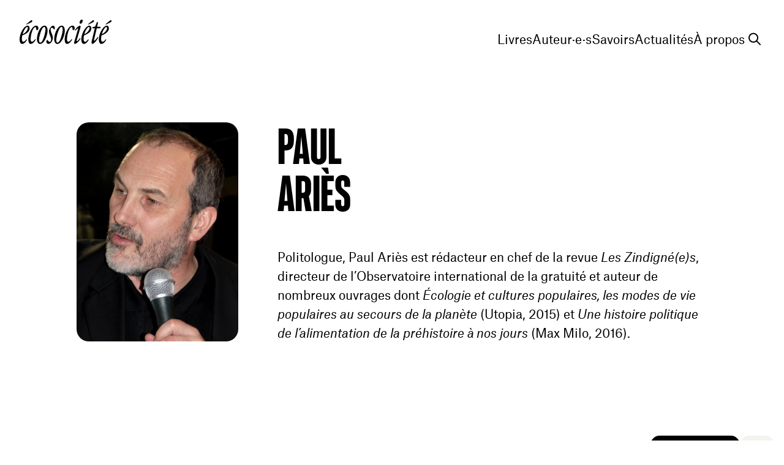

--- FILE ---
content_type: text/html; charset=utf-8
request_url: https://ecosociete.org/livres/auteures/paul-aries
body_size: 30454
content:
<!--

 /$$       /$$$$$$$$        /$$$$$$  /$$$$$$$$ /$$$$$$  /$$$$$$  /$$      /$$ /$$$$$$$$
| $$      | $$_____/       /$$__  $$| $$_____/|_  $$_/ /$$__  $$| $$$    /$$$| $$_____/
| $$      | $$            | $$  \__/| $$        | $$  | $$  \__/| $$$$  /$$$$| $$      
| $$      | $$$$$         |  $$$$$$ | $$$$$     | $$  |  $$$$$$ | $$ $$/$$ $$| $$$$$   
| $$      | $$__/          \____  $$| $$__/     | $$   \____  $$| $$  $$$| $$| $$__/   
| $$      | $$             /$$  \ $$| $$        | $$   /$$  \ $$| $$\  $ | $$| $$      
| $$$$$$$$| $$$$$$$$      |  $$$$$$/| $$$$$$$$ /$$$$$$|  $$$$$$/| $$ \/  | $$| $$$$$$$$
|________/|________/       \______/ |________/|______/ \______/ |__/     |__/|________/

LE SÉISME
studio@leseis.me

-->
<!doctype html><html data-n-head-ssr lang="fr-CA" data-n-head="%7B%22lang%22:%7B%22ssr%22:%22fr-CA%22%7D%7D"><head ><title>Paul Ariès | Écosociété</title><meta data-n-head="ssr" charset="utf-8"><meta data-n-head="ssr" name="viewport" content="width=device-width, initial-scale=1"><meta data-n-head="ssr" name="format-detection" content="telephone=no"><meta data-n-head="ssr" data-hid="apple-mobile-web-app-title" name="apple-mobile-web-app-title" content="&amp;Eacute;cosoci&amp;eacute;t&amp;eacute;"><meta data-n-head="ssr" data-hid="application-name" name="application-name" content="&amp;Eacute;cosoci&amp;eacute;t&amp;eacute;"><meta data-n-head="ssr" data-hid="msapplication-TileColor" name="msapplication-TileColor" content="#f4f3ed"><meta data-n-head="ssr" data-hid="theme-color" name="theme-color" content="#f4f3ed"><meta data-n-head="ssr" content="populaires, modes, cultures, secours, ariès, rédacteur, chef, revue, zindigné(e)s, directeur, l’observatoire, international, gratuité, auteur, ouvrages" name="keywords"><meta data-n-head="ssr" content="Politologue, Paul Ariès est rédacteur en chef de la revue Les Zindigné(e)s , directeur de l’Observatoire international de la gratuité et auteur de…" name="description" data-hid="description"><meta data-n-head="ssr" content="no-referrer-when-downgrade" name="referrer"><meta data-n-head="ssr" content="all" name="robots"><meta data-n-head="ssr" content="197672880377403" property="fb:profile_id"><meta data-n-head="ssr" content="fr_CA" property="og:locale"><meta data-n-head="ssr" content="Écosociété" property="og:site_name"><meta data-n-head="ssr" content="website" property="og:type"><meta data-n-head="ssr" content="https://ecosociete.org/livres/auteures/paul-aries" property="og:url"><meta data-n-head="ssr" content="Paul Ariès" property="og:title"><meta data-n-head="ssr" content="Politologue, Paul Ariès est rédacteur en chef de la revue Les Zindigné(e)s , directeur de l’Observatoire international de la gratuité et auteur de…" property="og:description"><meta data-n-head="ssr" content="https://cms.ecosociete.org/uploads/images/_1200x630_crop_center-center_82_none/portrait-Paul-Aries_ok.jpg?mtime=1676583534" property="og:image"><meta data-n-head="ssr" content="1200" property="og:image:width"><meta data-n-head="ssr" content="630" property="og:image:height"><meta data-n-head="ssr" content="https://bsky.app/profile/ecosociete.bsky.social" property="og:see_also"><meta data-n-head="ssr" content="https://www.instagram.com/ecosociete/" property="og:see_also"><meta data-n-head="ssr" content="https://www.youtube.com/@editionsecosociete6739" property="og:see_also"><meta data-n-head="ssr" content="https://www.linkedin.com/company/les-%C3%A9ditions-%C3%A9cosoci%C3%A9t%C3%A9-inc/" property="og:see_also"><meta data-n-head="ssr" content="https://fr.wikipedia.org/wiki/%C3%89cosoci%C3%A9t%C3%A9" property="og:see_also"><meta data-n-head="ssr" content="https://www.facebook.com/ecosociete" property="og:see_also"><meta data-n-head="ssr" content="https://twitter.com/ecosociete" property="og:see_also"><meta data-n-head="ssr" content="summary_large_image" name="twitter:card"><meta data-n-head="ssr" content="@ecosociete" name="twitter:site"><meta data-n-head="ssr" content="@ecosociete" name="twitter:creator"><meta data-n-head="ssr" content="Paul Ariès" name="twitter:title"><meta data-n-head="ssr" content="Politologue, Paul Ariès est rédacteur en chef de la revue Les Zindigné(e)s , directeur de l’Observatoire international de la gratuité et auteur de…" name="twitter:description"><meta data-n-head="ssr" content="https://cms.ecosociete.org/uploads/images/_800x418_crop_center-center_82_none/portrait-Paul-Aries_ok.jpg?mtime=1676583534" name="twitter:image"><meta data-n-head="ssr" content="800" name="twitter:image:width"><meta data-n-head="ssr" content="418" name="twitter:image:height"><link data-n-head="ssr" rel="icon" type="image/x-icon" href="/favicon.ico"><link data-n-head="ssr" rel="apple-touch-icon" sizes="180x180" href="/apple-touch-icon.png"><link data-n-head="ssr" rel="icon" type="image/png" sizes="32x32" href="/favicon-32x32.png"><link data-n-head="ssr" rel="icon" type="image/png" sizes="16x16" href="/favicon-16x16.png"><link data-n-head="ssr" rel="manifest" href="/site.webmanifest"><link data-n-head="ssr" rel="mask-icon" href="/safari-pinned-tab.svg" color="#43b77d"><script data-n-head="ssr" data-hid="gtm-script">if(!window._gtm_init){window._gtm_init=1;(function(w,n,d,m,e,p){w[d]=(w[d]==1||n[d]=='yes'||n[d]==1||n[m]==1||(w[e]&&w[e][p]&&w[e][p]()))?1:0})(window,navigator,'doNotTrack','msDoNotTrack','external','msTrackingProtectionEnabled');(function(w,d,s,l,x,y){w[x]={};w._gtm_inject=function(i){if(w.doNotTrack||w[x][i])return;w[x][i]=1;w[l]=w[l]||[];w[l].push({'gtm.start':new Date().getTime(),event:'gtm.js'});var f=d.getElementsByTagName(s)[0],j=d.createElement(s);j.async=true;j.src='https://www.googletagmanager.com/gtm.js?id='+i;f.parentNode.insertBefore(j,f);};w[y]('GTM-KZS5HP9S')})(window,document,'script','dataLayer','_gtm_ids','_gtm_inject')}</script><script data-n-head="ssr" data-hid="nuxt-jsonld--1ce16526" type="application/ld+json">{"mainEntityOfPage":{"@context":"http://schema.org","@type":"Person","description":"Politologue, Paul Ariès est rédacteur en chef de la revue Les Zindigné(e)s , directeur de l’Observatoire international de la gratuité et auteur de nombreux ouvrages dont Écologie et cultures populaires, les modes de vie populaires au secours de la planète (Utopia, 2015) et Une histoire politique de l’alimentation de la préhistoire à nos jours (Max Milo, 2016).","image":{"@type":"ImageObject","url":"https://cms.ecosociete.org/uploads/images/_1200x630_crop_center-center_82_none/portrait-Paul-Aries_ok.jpg?mtime=1676583534"},"mainEntityOfPage":"https://ecosociete.org/livres/auteures/paul-aries","name":"Paul Ariès","url":"https://ecosociete.org/livres/auteures/paul-aries"},"identity":{"@context":"http://schema.org","@id":"https://ecosociete.org#identity","@type":"BookStore","address":{"@type":"PostalAddress","addressCountry":"Canada","addressLocality":"Montréal","addressRegion":"Québec","postalCode":"H2K 3T1","streetAddress":"2065 Rue Parthenais"},"alternateName":"Les Éditions Écosociété","description":"Les livres peuvent-ils changer le monde ? Lire, réfléchir et agir sont les trois verbes qui animent Écosociété en travaillant autour de deux pôles intimement liés : cultiver les savoirs, ouvrir les possibles.","email":"ecosociete@ecosociete.org","geo":{"@type":"GeoCoordinates","latitude":"45.529949","longitude":"-73.556862"},"image":{"@type":"ImageObject","height":"57","url":"https://dev.ecosociete.org/uploads/images/ecosociete.png","width":"215"},"logo":{"@type":"ImageObject","height":"60","url":"https://cms.ecosociete.org/uploads/images/_600x60_fit_center-center_82_none/ecosociete.png?mtime=1675174220","width":"226"},"name":"Écosociété","priceRange":"$","sameAs":["https://twitter.com/ecosociete","https://www.facebook.com/ecosociete","https://fr.wikipedia.org/wiki/%C3%89cosoci%C3%A9t%C3%A9","https://www.linkedin.com/company/les-%C3%A9ditions-%C3%A9cosoci%C3%A9t%C3%A9-inc/","https://www.youtube.com/@editionsecosociete6739","https://www.instagram.com/ecosociete/","https://bsky.app/profile/ecosociete.bsky.social"],"telephone":"514 521-0913","url":"https://ecosociete.org"},"creator":{"@context":"http://schema.org","@id":"https://leseisme.com/#creator","@type":"ProfessionalService","address":{"@type":"PostalAddress","addressCountry":"Canada","addressLocality":"Montréal","addressRegion":"Québec","postalCode":"H2T 2S2","streetAddress":"24 Avenue du Mont-Royal Ouest, 803.2"},"alternateName":"Studio Le Séisme","description":"Le Séisme est un studio Montréalais de design graphique et de développement web portant un intérêt marqué pour la culture, l’innovation et la technologie. Notre créativité n’a d’égale que notre curiosité, nous aimons varier les types de projets et les secteurs d’activité avec lesquels nous collaborons. Nous croyons au pouvoir du design, nous avons à cœur de créer des communications efficaces, sensibles et réfléchies.","email":"studio@leseisme.com","geo":{"@type":"GeoCoordinates","latitude":"45.519890","longitude":"-73.586510"},"image":{"@type":"ImageObject","height":"296","url":"https://dev.ecosociete.org/uploads/images/leseisme.jpg","width":"1012"},"logo":{"@type":"ImageObject","height":"60","url":"https://cms.ecosociete.org/uploads/images/_600x60_fit_center-center_82_none/15837/leseisme.png?mtime=1675174856","width":"205"},"name":"Le Séisme","priceRange":"$","telephone":"514 700-0433","url":"https://leseisme.com"},"breadcrumbList":{"@context":"http://schema.org","@type":"BreadcrumbList","description":"Breadcrumbs list","itemListElement":[{"@type":"ListItem","item":"https://ecosociete.org","name":"Accueil","position":1},{"@type":"ListItem","item":"https://ecosociete.org/livres","name":"Livres","position":2},{"@type":"ListItem","item":"https://ecosociete.org/livres/auteures/paul-aries","name":"Paul Ariès","position":3}],"name":"Breadcrumbs"}}</script><link rel="preload" href="/_nuxt/9445226.js" as="script"><link rel="preload" href="/_nuxt/5549fd9.js" as="script"><link rel="preload" href="/_nuxt/517035f.js" as="script"><link rel="preload" href="/_nuxt/d961d0f.js" as="script"><link rel="preload" href="/_nuxt/9ac9ab7.js" as="script"><link rel="preload" href="/_nuxt/241ab93.js" as="script"><style data-vue-ssr-id="1992bd8b:0 4654848a:0">@font-face{font-family:"Nantes";src:url(/_nuxt/fonts/NantesWeb-Regular.0cea8f4.woff2) format("woff2"),url(/_nuxt/fonts/NantesWeb-Regular.42529fd.woff) format("woff");font-weight:400;font-style:normal}@font-face{font-family:"Nantes";src:url(/_nuxt/fonts/NantesWeb-RegularItalic.11ffb2b.woff2) format("woff2"),url(/_nuxt/fonts/NantesWeb-RegularItalic.2d91eee.woff) format("woff");font-weight:400;font-style:italic}@font-face{font-family:"F37 Judge";src:url(/_nuxt/fonts/F37Judge-MediumCondensed.bff4933.woff2) format("woff2"),url(/_nuxt/fonts/F37Judge-MediumCondensed.fd364ba.woff) format("woff");font-weight:500;font-style:normal}@font-face{font-family:"Atlas Grotesk";src:url(/_nuxt/fonts/AtlasGrotesk-Regular-Web.57d84a5.woff2) format("woff2"),url(/_nuxt/fonts/AtlasGrotesk-Regular-Web.5476ca4.woff) format("woff");font-weight:400;font-style:normal}@font-face{font-family:"Atlas Grotesk";src:url(/_nuxt/fonts/AtlasGrotesk-RegularItalic-Web.2672d64.woff2) format("woff2"),url(/_nuxt/fonts/AtlasGrotesk-RegularItalic-Web.40c6577.woff) format("woff");font-weight:400;font-style:italic}@font-face{font-family:"Atlas Grotesk";src:url(/_nuxt/fonts/AtlasGrotesk-Bold-Web.9a13fd4.woff2) format("woff2"),url(/_nuxt/fonts/AtlasGrotesk-Bold-Web.dec03d7.woff) format("woff");font-weight:700;font-style:normal}@font-face{font-family:"Atlas Grotesk";src:url(/_nuxt/fonts/AtlasGrotesk-BoldItalic-Web.26d294e.woff2) format("woff2"),url(/_nuxt/fonts/AtlasGrotesk-BoldItalic-Web.9246f8f.woff) format("woff");font-weight:700;font-style:italic}.c_darkmode,body{--cc-font-family:"Atlas Grotesk",ui-sans-serif,system-ui,-apple-system,"system-ui","Segoe UI",Roboto,"Helvetica Neue",Arial,"Noto Sans",sans-serif,"Apple Color Emoji","Segoe UI Emoji","Segoe UI Symbol","Noto Color Emoji";--cc-font-size:16px;--cc-bg:#fff;--cc-z-index:888;--cc-text:#000;--cc-border-radius:.45rem;--cc-btn-primary-bg:#000;--cc-btn-primary-text:var(--cc-bg);--cc-btn-primary-hover-bg:#000;--cc-btn-primary-hover-text:var(--cc-btn-primary-text);--cc-btn-secondary-bg:#f4f3ed;--cc-btn-secondary-text:var(--cc-text);--cc-btn-secondary-hover-bg:#f4f3ed;--cc-btn-secondary-hover-text:var(--cc-btn-secondary-text);--cc-btn-border-radius:0.375rem;--cc-toggle-bg-off:#d5dee2;--cc-toggle-bg-on:var(--cc-btn-primary-bg);--cc-toggle-bg-readonly:#d5dee2;--cc-toggle-knob-bg:#fff;--cc-toggle-knob-icon-color:#fff;--cc-block-text:var(--cc-text);--cc-cookie-category-block-bg:#f4f3ed;--cc-cookie-category-block-bg-hover:#f4f3ed;--cc-section-border:#f4f3ed;--cc-cookie-table-border:#cedada;--cc-overlay-bg:#000;--cc-overlay-opacity:.85;--cc-consent-modal-box-shadow:0 0.625rem 1.875rem rgba(0,0,0,0.25);--cc-webkit-scrollbar-bg:#f4f3ed;--cc-webkit-scrollbar-bg-hover:#f4f3ed}@font-face{font-family:swiper-icons;src:url("data:application/font-woff;charset=utf-8;base64, [base64]//wADZ2x5ZgAAAywAAADMAAAD2MHtryVoZWFkAAABbAAAADAAAAA2E2+eoWhoZWEAAAGcAAAAHwAAACQC9gDzaG10eAAAAigAAAAZAAAArgJkABFsb2NhAAAC0AAAAFoAAABaFQAUGG1heHAAAAG8AAAAHwAAACAAcABAbmFtZQAAA/gAAAE5AAACXvFdBwlwb3N0AAAFNAAAAGIAAACE5s74hXjaY2BkYGAAYpf5Hu/j+W2+MnAzMYDAzaX6QjD6/4//Bxj5GA8AuRwMYGkAPywL13jaY2BkYGA88P8Agx4j+/8fQDYfA1AEBWgDAIB2BOoAeNpjYGRgYNBh4GdgYgABEMnIABJzYNADCQAACWgAsQB42mNgYfzCOIGBlYGB0YcxjYGBwR1Kf2WQZGhhYGBiYGVmgAFGBiQQkOaawtDAoMBQxXjg/wEGPcYDDA4wNUA2CCgwsAAAO4EL6gAAeNpj2M0gyAACqxgGNWBkZ2D4/wMA+xkDdgAAAHjaY2BgYGaAYBkGRgYQiAHyGMF8FgYHIM3DwMHABGQrMOgyWDLEM1T9/w8UBfEMgLzE////P/5//f/V/xv+r4eaAAeMbAxwIUYmIMHEgKYAYjUcsDAwsLKxc3BycfPw8jEQA/[base64]/uznmfPFBNODM2K7MTQ45YEAZqGP81AmGGcF3iPqOop0r1SPTaTbVkfUe4HXj97wYE+yNwWYxwWu4v1ugWHgo3S1XdZEVqWM7ET0cfnLGxWfkgR42o2PvWrDMBSFj/IHLaF0zKjRgdiVMwScNRAoWUoH78Y2icB/yIY09An6AH2Bdu/UB+yxopYshQiEvnvu0dURgDt8QeC8PDw7Fpji3fEA4z/PEJ6YOB5hKh4dj3EvXhxPqH/SKUY3rJ7srZ4FZnh1PMAtPhwP6fl2PMJMPDgeQ4rY8YT6Gzao0eAEA409DuggmTnFnOcSCiEiLMgxCiTI6Cq5DZUd3Qmp10vO0LaLTd2cjN4fOumlc7lUYbSQcZFkutRG7g6JKZKy0RmdLY680CDnEJ+UMkpFFe1RN7nxdVpXrC4aTtnaurOnYercZg2YVmLN/d/gczfEimrE/fs/bOuq29Zmn8tloORaXgZgGa78yO9/cnXm2BpaGvq25Dv9S4E9+5SIc9PqupJKhYFSSl47+Qcr1mYNAAAAeNptw0cKwkAAAMDZJA8Q7OUJvkLsPfZ6zFVERPy8qHh2YER+3i/BP83vIBLLySsoKimrqKqpa2hp6+jq6RsYGhmbmJqZSy0sraxtbO3sHRydnEMU4uR6yx7JJXveP7WrDycAAAAAAAH//wACeNpjYGRgYOABYhkgZgJCZgZNBkYGLQZtIJsFLMYAAAw3ALgAeNolizEKgDAQBCchRbC2sFER0YD6qVQiBCv/H9ezGI6Z5XBAw8CBK/m5iQQVauVbXLnOrMZv2oLdKFa8Pjuru2hJzGabmOSLzNMzvutpB3N42mNgZGBg4GKQYzBhYMxJLMlj4GBgAYow/P/PAJJhLM6sSoWKfWCAAwDAjgbRAAB42mNgYGBkAIIbCZo5IPrmUn0hGA0AO8EFTQAA");font-weight:400;font-style:normal}:root{--swiper-theme-color:#007aff}.swiper{margin-left:auto;margin-right:auto;position:relative;overflow:hidden;list-style:none;padding:0;z-index:1}.swiper-vertical>.swiper-wrapper{flex-direction:column}.swiper-wrapper{position:relative;width:100%;height:100%;z-index:1;display:flex;transition-property:transform;box-sizing:content-box}.swiper-android .swiper-slide,.swiper-wrapper{transform:translateZ(0)}.swiper-pointer-events{touch-action:pan-y}.swiper-pointer-events.swiper-vertical{touch-action:pan-x}.swiper-slide{flex-shrink:0;width:100%;height:100%;position:relative;transition-property:transform}.swiper-slide-invisible-blank{visibility:hidden}.swiper-autoheight,.swiper-autoheight .swiper-slide{height:auto}.swiper-autoheight .swiper-wrapper{align-items:flex-start;transition-property:transform,height}.swiper-backface-hidden .swiper-slide{transform:translateZ(0);-webkit-backface-visibility:hidden;backface-visibility:hidden}.swiper-3d,.swiper-3d.swiper-css-mode .swiper-wrapper{perspective:1200px}.swiper-3d .swiper-cube-shadow,.swiper-3d .swiper-slide,.swiper-3d .swiper-slide-shadow,.swiper-3d .swiper-slide-shadow-bottom,.swiper-3d .swiper-slide-shadow-left,.swiper-3d .swiper-slide-shadow-right,.swiper-3d .swiper-slide-shadow-top,.swiper-3d .swiper-wrapper{transform-style:preserve-3d}.swiper-3d .swiper-slide-shadow,.swiper-3d .swiper-slide-shadow-bottom,.swiper-3d .swiper-slide-shadow-left,.swiper-3d .swiper-slide-shadow-right,.swiper-3d .swiper-slide-shadow-top{position:absolute;left:0;top:0;width:100%;height:100%;pointer-events:none;z-index:10}.swiper-3d .swiper-slide-shadow{background:rgba(0,0,0,.15)}.swiper-3d .swiper-slide-shadow-left{background-image:linear-gradient(270deg,rgba(0,0,0,.5),transparent)}.swiper-3d .swiper-slide-shadow-right{background-image:linear-gradient(90deg,rgba(0,0,0,.5),transparent)}.swiper-3d .swiper-slide-shadow-top{background-image:linear-gradient(0deg,rgba(0,0,0,.5),transparent)}.swiper-3d .swiper-slide-shadow-bottom{background-image:linear-gradient(180deg,rgba(0,0,0,.5),transparent)}.swiper-css-mode>.swiper-wrapper{overflow:auto;scrollbar-width:none;-ms-overflow-style:none}.swiper-css-mode>.swiper-wrapper::-webkit-scrollbar{display:none}.swiper-css-mode>.swiper-wrapper>.swiper-slide{scroll-snap-align:start start}.swiper-horizontal.swiper-css-mode>.swiper-wrapper{scroll-snap-type:x mandatory}.swiper-vertical.swiper-css-mode>.swiper-wrapper{scroll-snap-type:y mandatory}.swiper-centered>.swiper-wrapper:before{content:"";flex-shrink:0;order:9999}.swiper-centered.swiper-horizontal>.swiper-wrapper>.swiper-slide:first-child{-webkit-margin-start:var(--swiper-centered-offset-before);margin-inline-start:var(--swiper-centered-offset-before)}.swiper-centered.swiper-horizontal>.swiper-wrapper:before{height:100%;min-height:1px;width:var(--swiper-centered-offset-after)}.swiper-centered.swiper-vertical>.swiper-wrapper>.swiper-slide:first-child{-webkit-margin-before:var(--swiper-centered-offset-before);margin-block-start:var(--swiper-centered-offset-before)}.swiper-centered.swiper-vertical>.swiper-wrapper:before{width:100%;min-width:1px;height:var(--swiper-centered-offset-after)}.swiper-centered>.swiper-wrapper>.swiper-slide{scroll-snap-align:center center}.swiper-fade.swiper-free-mode .swiper-slide{transition-timing-function:ease-out}.swiper-fade .swiper-slide{pointer-events:none;transition-property:opacity}.swiper-fade .swiper-slide .swiper-slide{pointer-events:none}.swiper-fade .swiper-slide-active,.swiper-fade .swiper-slide-active .swiper-slide-active{pointer-events:auto}.swiper-pagination{position:absolute;text-align:center;transition:opacity .3s;transform:translateZ(0);z-index:10}.swiper-pagination.swiper-pagination-hidden{opacity:0}.swiper-pagination-disabled>.swiper-pagination,.swiper-pagination.swiper-pagination-disabled{display:none!important}.swiper-horizontal>.swiper-pagination-bullets,.swiper-pagination-bullets.swiper-pagination-horizontal,.swiper-pagination-custom,.swiper-pagination-fraction{bottom:10px;left:0;width:100%}.swiper-pagination-bullets-dynamic{overflow:hidden;font-size:0}.swiper-pagination-bullets-dynamic .swiper-pagination-bullet{transform:scale(.33);position:relative}.swiper-pagination-bullets-dynamic .swiper-pagination-bullet-active,.swiper-pagination-bullets-dynamic .swiper-pagination-bullet-active-main{transform:scale(1)}.swiper-pagination-bullets-dynamic .swiper-pagination-bullet-active-prev{transform:scale(.66)}.swiper-pagination-bullets-dynamic .swiper-pagination-bullet-active-prev-prev{transform:scale(.33)}.swiper-pagination-bullets-dynamic .swiper-pagination-bullet-active-next{transform:scale(.66)}.swiper-pagination-bullets-dynamic .swiper-pagination-bullet-active-next-next{transform:scale(.33)}.swiper-pagination-bullet{width:var(--swiper-pagination-bullet-width,var(--swiper-pagination-bullet-size,8px));height:var(--swiper-pagination-bullet-height,var(--swiper-pagination-bullet-size,8px));display:inline-block;border-radius:50%;background:var(--swiper-pagination-bullet-inactive-color,#000);opacity:var(--swiper-pagination-bullet-inactive-opacity,.2)}button.swiper-pagination-bullet{border:none;margin:0;padding:0;box-shadow:none;-webkit-appearance:none;-moz-appearance:none;appearance:none}.swiper-pagination-clickable .swiper-pagination-bullet{cursor:pointer}.swiper-pagination-bullet:only-child{display:none!important}.swiper-pagination-bullet-active{opacity:var(--swiper-pagination-bullet-opacity,1);background:var(--swiper-pagination-color,var(--swiper-theme-color))}.swiper-pagination-vertical.swiper-pagination-bullets,.swiper-vertical>.swiper-pagination-bullets{right:10px;top:50%;transform:translate3d(0,-50%,0)}.swiper-pagination-vertical.swiper-pagination-bullets .swiper-pagination-bullet,.swiper-vertical>.swiper-pagination-bullets .swiper-pagination-bullet{margin:var(--swiper-pagination-bullet-vertical-gap,6px) 0;display:block}.swiper-pagination-vertical.swiper-pagination-bullets.swiper-pagination-bullets-dynamic,.swiper-vertical>.swiper-pagination-bullets.swiper-pagination-bullets-dynamic{top:50%;transform:translateY(-50%);width:8px}.swiper-pagination-vertical.swiper-pagination-bullets.swiper-pagination-bullets-dynamic .swiper-pagination-bullet,.swiper-vertical>.swiper-pagination-bullets.swiper-pagination-bullets-dynamic .swiper-pagination-bullet{display:inline-block;transition:transform .2s,top .2s}.swiper-horizontal>.swiper-pagination-bullets .swiper-pagination-bullet,.swiper-pagination-horizontal.swiper-pagination-bullets .swiper-pagination-bullet{margin:0 var(--swiper-pagination-bullet-horizontal-gap,4px)}.swiper-horizontal>.swiper-pagination-bullets.swiper-pagination-bullets-dynamic,.swiper-pagination-horizontal.swiper-pagination-bullets.swiper-pagination-bullets-dynamic{left:50%;transform:translateX(-50%);white-space:nowrap}.swiper-horizontal>.swiper-pagination-bullets.swiper-pagination-bullets-dynamic .swiper-pagination-bullet,.swiper-pagination-horizontal.swiper-pagination-bullets.swiper-pagination-bullets-dynamic .swiper-pagination-bullet{transition:transform .2s,left .2s}.swiper-horizontal.swiper-rtl>.swiper-pagination-bullets-dynamic .swiper-pagination-bullet{transition:transform .2s,right .2s}.swiper-pagination-progressbar{background:rgba(0,0,0,.25);position:absolute}.swiper-pagination-progressbar .swiper-pagination-progressbar-fill{background:var(--swiper-pagination-color,var(--swiper-theme-color));position:absolute;left:0;top:0;width:100%;height:100%;transform:scale(0);transform-origin:left top}.swiper-rtl .swiper-pagination-progressbar .swiper-pagination-progressbar-fill{transform-origin:right top}.swiper-horizontal>.swiper-pagination-progressbar,.swiper-pagination-progressbar.swiper-pagination-horizontal,.swiper-pagination-progressbar.swiper-pagination-vertical.swiper-pagination-progressbar-opposite,.swiper-vertical>.swiper-pagination-progressbar.swiper-pagination-progressbar-opposite{width:100%;height:4px;left:0;top:0}.swiper-horizontal>.swiper-pagination-progressbar.swiper-pagination-progressbar-opposite,.swiper-pagination-progressbar.swiper-pagination-horizontal.swiper-pagination-progressbar-opposite,.swiper-pagination-progressbar.swiper-pagination-vertical,.swiper-vertical>.swiper-pagination-progressbar{width:4px;height:100%;left:0;top:0}.swiper-pagination-lock{display:none}/*! tailwindcss v3.2.1 | MIT License | https://tailwindcss.com*//*
1. Prevent padding and border from affecting element width. (https://github.com/mozdevs/cssremedy/issues/4)
2. Allow adding a border to an element by just adding a border-width. (https://github.com/tailwindcss/tailwindcss/pull/116)
*/*,
::before,
::after {
  box-sizing: border-box; /* 1 */
  border-width: 0; /* 2 */
  border-style: solid; /* 2 */
  border-color: currentColor; /* 2 */
}::before,
::after {
  --tw-content: '';
}/*
1. Use a consistent sensible line-height in all browsers.
2. Prevent adjustments of font size after orientation changes in iOS.
3. Use a more readable tab size.
4. Use the user's configured `sans` font-family by default.
*/html {
  line-height: 1.5; /* 1 */
  -webkit-text-size-adjust: 100%; /* 2 */
  -moz-tab-size: 4; /* 3 */
  -o-tab-size: 4;
     tab-size: 4; /* 3 */
  font-family: "Atlas Grotesk", ui-sans-serif, system-ui, -apple-system, BlinkMacSystemFont, "Segoe UI", Roboto, "Helvetica Neue", Arial, "Noto Sans", sans-serif, "Apple Color Emoji", "Segoe UI Emoji", "Segoe UI Symbol", "Noto Color Emoji"; /* 4 */
}/*
1. Remove the margin in all browsers.
2. Inherit line-height from `html` so users can set them as a class directly on the `html` element.
*/body {
  margin: 0; /* 1 */
  line-height: inherit; /* 2 */
}/*
1. Add the correct height in Firefox.
2. Correct the inheritance of border color in Firefox. (https://bugzilla.mozilla.org/show_bug.cgi?id=190655)
3. Ensure horizontal rules are visible by default.
*/hr {
  height: 0; /* 1 */
  color: inherit; /* 2 */
  border-top-width: 1px; /* 3 */
}/*
Add the correct text decoration in Chrome, Edge, and Safari.
*/abbr:where([title]) {
  -webkit-text-decoration: underline dotted;
          text-decoration: underline dotted;
}/*
Remove the default font size and weight for headings.
*/h1,
h2,
h3,
h4,
h5,
h6 {
  font-size: inherit;
  font-weight: inherit;
}/*
Reset links to optimize for opt-in styling instead of opt-out.
*/a {
  color: inherit;
  text-decoration: inherit;
}/*
Add the correct font weight in Edge and Safari.
*/b,
strong {
  font-weight: bolder;
}/*
1. Use the user's configured `mono` font family by default.
2. Correct the odd `em` font sizing in all browsers.
*/code,
kbd,
samp,
pre {
  font-family: ui-monospace, SFMono-Regular, Menlo, Monaco, Consolas, "Liberation Mono", "Courier New", monospace; /* 1 */
  font-size: 1em; /* 2 */
}/*
Add the correct font size in all browsers.
*/small {
  font-size: 80%;
}/*
Prevent `sub` and `sup` elements from affecting the line height in all browsers.
*/sub,
sup {
  font-size: 75%;
  line-height: 0;
  position: relative;
  vertical-align: baseline;
}sub {
  bottom: -0.25em;
}sup {
  top: -0.5em;
}/*
1. Remove text indentation from table contents in Chrome and Safari. (https://bugs.chromium.org/p/chromium/issues/detail?id=999088, https://bugs.webkit.org/show_bug.cgi?id=201297)
2. Correct table border color inheritance in all Chrome and Safari. (https://bugs.chromium.org/p/chromium/issues/detail?id=935729, https://bugs.webkit.org/show_bug.cgi?id=195016)
3. Remove gaps between table borders by default.
*/table {
  text-indent: 0; /* 1 */
  border-color: inherit; /* 2 */
  border-collapse: collapse; /* 3 */
}/*
1. Change the font styles in all browsers.
2. Remove the margin in Firefox and Safari.
3. Remove default padding in all browsers.
*/button,
input,
optgroup,
select,
textarea {
  font-family: inherit; /* 1 */
  font-size: 100%; /* 1 */
  font-weight: inherit; /* 1 */
  line-height: inherit; /* 1 */
  color: inherit; /* 1 */
  margin: 0; /* 2 */
  padding: 0; /* 3 */
}/*
Remove the inheritance of text transform in Edge and Firefox.
*/button,
select {
  text-transform: none;
}/*
1. Correct the inability to style clickable types in iOS and Safari.
2. Remove default button styles.
*/button,
[type='button'],
[type='reset'],
[type='submit'] {
  -webkit-appearance: button; /* 1 */
  background-color: transparent; /* 2 */
  background-image: none; /* 2 */
}/*
Use the modern Firefox focus style for all focusable elements.
*/:-moz-focusring {
  outline: auto;
}/*
Remove the additional `:invalid` styles in Firefox. (https://github.com/mozilla/gecko-dev/blob/2f9eacd9d3d995c937b4251a5557d95d494c9be1/layout/style/res/forms.css#L728-L737)
*/:-moz-ui-invalid {
  box-shadow: none;
}/*
Add the correct vertical alignment in Chrome and Firefox.
*/progress {
  vertical-align: baseline;
}/*
Correct the cursor style of increment and decrement buttons in Safari.
*/::-webkit-inner-spin-button,
::-webkit-outer-spin-button {
  height: auto;
}/*
1. Correct the odd appearance in Chrome and Safari.
2. Correct the outline style in Safari.
*/[type='search'] {
  -webkit-appearance: textfield; /* 1 */
  outline-offset: -2px; /* 2 */
}/*
Remove the inner padding in Chrome and Safari on macOS.
*/::-webkit-search-decoration {
  -webkit-appearance: none;
}/*
1. Correct the inability to style clickable types in iOS and Safari.
2. Change font properties to `inherit` in Safari.
*/::-webkit-file-upload-button {
  -webkit-appearance: button; /* 1 */
  font: inherit; /* 2 */
}/*
Add the correct display in Chrome and Safari.
*/summary {
  display: list-item;
}/*
Removes the default spacing and border for appropriate elements.
*/blockquote,
dl,
dd,
h1,
h2,
h3,
h4,
h5,
h6,
hr,
figure,
p,
pre {
  margin: 0;
}fieldset {
  margin: 0;
  padding: 0;
}legend {
  padding: 0;
}ol,
ul,
menu {
  list-style: none;
  margin: 0;
  padding: 0;
}/*
Prevent resizing textareas horizontally by default.
*/textarea {
  resize: vertical;
}/*
1. Reset the default placeholder opacity in Firefox. (https://github.com/tailwindlabs/tailwindcss/issues/3300)
2. Set the default placeholder color to the user's configured gray 400 color.
*/input::-moz-placeholder, textarea::-moz-placeholder {
  opacity: 1; /* 1 */
  color: #9ca3af; /* 2 */
}input::placeholder,
textarea::placeholder {
  opacity: 1; /* 1 */
  color: #9ca3af; /* 2 */
}/*
Set the default cursor for buttons.
*/button,
[role="button"] {
  cursor: pointer;
}/*
Make sure disabled buttons don't get the pointer cursor.
*/:disabled {
  cursor: default;
}/*
1. Make replaced elements `display: block` by default. (https://github.com/mozdevs/cssremedy/issues/14)
2. Add `vertical-align: middle` to align replaced elements more sensibly by default. (https://github.com/jensimmons/cssremedy/issues/14#issuecomment-634934210)
   This can trigger a poorly considered lint error in some tools but is included by design.
*/img,
svg,
video,
canvas,
audio,
iframe,
embed,
object {
  display: block; /* 1 */
  vertical-align: middle; /* 2 */
}/*
Constrain images and videos to the parent width and preserve their intrinsic aspect ratio. (https://github.com/mozdevs/cssremedy/issues/14)
*/img,
video {
  max-width: 100%;
  height: auto;
}/* Make elements with the HTML hidden attribute stay hidden by default */[hidden] {
  display: none;
}[type='text'],[type='email'],[type='url'],[type='password'],[type='number'],[type='date'],[type='datetime-local'],[type='month'],[type='search'],[type='tel'],[type='time'],[type='week'],[multiple],textarea,select{-webkit-appearance:none;-moz-appearance:none;appearance:none;background-color:#fff;border-color:#6b7280;border-width:1px;border-radius:0px;padding-top:0.5rem;padding-right:0.75rem;padding-bottom:0.5rem;padding-left:0.75rem;font-size:1rem;line-height:1.5rem;--tw-shadow:0 0 #0000;}[type='text']:focus, [type='email']:focus, [type='url']:focus, [type='password']:focus, [type='number']:focus, [type='date']:focus, [type='datetime-local']:focus, [type='month']:focus, [type='search']:focus, [type='tel']:focus, [type='time']:focus, [type='week']:focus, [multiple]:focus, textarea:focus, select:focus{outline:2px solid transparent;outline-offset:2px;--tw-ring-inset:var(--tw-empty,/*!*/ /*!*/);--tw-ring-offset-width:0px;--tw-ring-offset-color:#fff;--tw-ring-color:#2563eb;--tw-ring-offset-shadow:var(--tw-ring-inset) 0 0 0 var(--tw-ring-offset-width) var(--tw-ring-offset-color);--tw-ring-shadow:var(--tw-ring-inset) 0 0 0 calc(1px + var(--tw-ring-offset-width)) var(--tw-ring-color);box-shadow:var(--tw-ring-offset-shadow), var(--tw-ring-shadow), var(--tw-shadow);border-color:#2563eb}input::-moz-placeholder, textarea::-moz-placeholder{color:#6b7280;opacity:1}input::placeholder,textarea::placeholder{color:#6b7280;opacity:1}::-webkit-datetime-edit-fields-wrapper{padding:0}::-webkit-date-and-time-value{min-height:1.5em}::-webkit-datetime-edit,::-webkit-datetime-edit-year-field,::-webkit-datetime-edit-month-field,::-webkit-datetime-edit-day-field,::-webkit-datetime-edit-hour-field,::-webkit-datetime-edit-minute-field,::-webkit-datetime-edit-second-field,::-webkit-datetime-edit-millisecond-field,::-webkit-datetime-edit-meridiem-field{padding-top:0;padding-bottom:0}select{background-image:url("data:image/svg+xml,%3csvg xmlns='http://www.w3.org/2000/svg' fill='none' viewBox='0 0 20 20'%3e%3cpath stroke='%236b7280' stroke-linecap='round' stroke-linejoin='round' stroke-width='1.5' d='M6 8l4 4 4-4'/%3e%3c/svg%3e");background-position:right 0.5rem center;background-repeat:no-repeat;background-size:1.5em 1.5em;padding-right:2.5rem;-webkit-print-color-adjust:exact;print-color-adjust:exact}[multiple]{background-image:initial;background-position:initial;background-repeat:unset;background-size:initial;padding-right:0.75rem;-webkit-print-color-adjust:unset;print-color-adjust:unset}[type='checkbox'],[type='radio']{-webkit-appearance:none;-moz-appearance:none;appearance:none;padding:0;-webkit-print-color-adjust:exact;print-color-adjust:exact;display:inline-block;vertical-align:middle;background-origin:border-box;-webkit-user-select:none;-moz-user-select:none;user-select:none;flex-shrink:0;height:1rem;width:1rem;color:#2563eb;background-color:#fff;border-color:#6b7280;border-width:1px;--tw-shadow:0 0 #0000}[type='checkbox']{border-radius:0px}[type='radio']{border-radius:100%}[type='checkbox']:focus,[type='radio']:focus{outline:2px solid transparent;outline-offset:2px;--tw-ring-inset:var(--tw-empty,/*!*/ /*!*/);--tw-ring-offset-width:2px;--tw-ring-offset-color:#fff;--tw-ring-color:#2563eb;--tw-ring-offset-shadow:var(--tw-ring-inset) 0 0 0 var(--tw-ring-offset-width) var(--tw-ring-offset-color);--tw-ring-shadow:var(--tw-ring-inset) 0 0 0 calc(2px + var(--tw-ring-offset-width)) var(--tw-ring-color);box-shadow:var(--tw-ring-offset-shadow), var(--tw-ring-shadow), var(--tw-shadow)}[type='checkbox']:checked,[type='radio']:checked{border-color:transparent;background-color:currentColor;background-size:100% 100%;background-position:center;background-repeat:no-repeat}[type='checkbox']:checked{background-image:url("data:image/svg+xml,%3csvg viewBox='0 0 16 16' fill='white' xmlns='http://www.w3.org/2000/svg'%3e%3cpath d='M12.207 4.793a1 1 0 010 1.414l-5 5a1 1 0 01-1.414 0l-2-2a1 1 0 011.414-1.414L6.5 9.086l4.293-4.293a1 1 0 011.414 0z'/%3e%3c/svg%3e")}[type='radio']:checked{background-image:url("data:image/svg+xml,%3csvg viewBox='0 0 16 16' fill='white' xmlns='http://www.w3.org/2000/svg'%3e%3ccircle cx='8' cy='8' r='3'/%3e%3c/svg%3e")}[type='checkbox']:checked:hover,[type='checkbox']:checked:focus,[type='radio']:checked:hover,[type='radio']:checked:focus{border-color:transparent;background-color:currentColor}[type='checkbox']:indeterminate{background-image:url("data:image/svg+xml,%3csvg xmlns='http://www.w3.org/2000/svg' fill='none' viewBox='0 0 16 16'%3e%3cpath stroke='white' stroke-linecap='round' stroke-linejoin='round' stroke-width='2' d='M4 8h8'/%3e%3c/svg%3e");border-color:transparent;background-color:currentColor;background-size:100% 100%;background-position:center;background-repeat:no-repeat}[type='checkbox']:indeterminate:hover,[type='checkbox']:indeterminate:focus{border-color:transparent;background-color:currentColor}[type='file']{background:unset;border-color:inherit;border-width:0;border-radius:0;padding:0;font-size:unset;line-height:inherit}[type='file']:focus{outline:1px solid ButtonText;outline:1px auto -webkit-focus-ring-color}*, ::before, ::after{--tw-border-spacing-x:0;--tw-border-spacing-y:0;--tw-translate-x:0;--tw-translate-y:0;--tw-rotate:0;--tw-skew-x:0;--tw-skew-y:0;--tw-scale-x:1;--tw-scale-y:1;--tw-pan-x: ;--tw-pan-y: ;--tw-pinch-zoom: ;--tw-scroll-snap-strictness:proximity;--tw-ordinal: ;--tw-slashed-zero: ;--tw-numeric-figure: ;--tw-numeric-spacing: ;--tw-numeric-fraction: ;--tw-ring-inset: ;--tw-ring-offset-width:0px;--tw-ring-offset-color:#fff;--tw-ring-color:rgb(59 130 246 / 0.5);--tw-ring-offset-shadow:0 0 #0000;--tw-ring-shadow:0 0 #0000;--tw-shadow:0 0 #0000;--tw-shadow-colored:0 0 #0000;--tw-blur: ;--tw-brightness: ;--tw-contrast: ;--tw-grayscale: ;--tw-hue-rotate: ;--tw-invert: ;--tw-saturate: ;--tw-sepia: ;--tw-drop-shadow: ;--tw-backdrop-blur: ;--tw-backdrop-brightness: ;--tw-backdrop-contrast: ;--tw-backdrop-grayscale: ;--tw-backdrop-hue-rotate: ;--tw-backdrop-invert: ;--tw-backdrop-opacity: ;--tw-backdrop-saturate: ;--tw-backdrop-sepia: }::backdrop{--tw-border-spacing-x:0;--tw-border-spacing-y:0;--tw-translate-x:0;--tw-translate-y:0;--tw-rotate:0;--tw-skew-x:0;--tw-skew-y:0;--tw-scale-x:1;--tw-scale-y:1;--tw-pan-x: ;--tw-pan-y: ;--tw-pinch-zoom: ;--tw-scroll-snap-strictness:proximity;--tw-ordinal: ;--tw-slashed-zero: ;--tw-numeric-figure: ;--tw-numeric-spacing: ;--tw-numeric-fraction: ;--tw-ring-inset: ;--tw-ring-offset-width:0px;--tw-ring-offset-color:#fff;--tw-ring-color:rgb(59 130 246 / 0.5);--tw-ring-offset-shadow:0 0 #0000;--tw-ring-shadow:0 0 #0000;--tw-shadow:0 0 #0000;--tw-shadow-colored:0 0 #0000;--tw-blur: ;--tw-brightness: ;--tw-contrast: ;--tw-grayscale: ;--tw-hue-rotate: ;--tw-invert: ;--tw-saturate: ;--tw-sepia: ;--tw-drop-shadow: ;--tw-backdrop-blur: ;--tw-backdrop-brightness: ;--tw-backdrop-contrast: ;--tw-backdrop-grayscale: ;--tw-backdrop-hue-rotate: ;--tw-backdrop-invert: ;--tw-backdrop-opacity: ;--tw-backdrop-saturate: ;--tw-backdrop-sepia: }.container{width:100%;margin-right:auto;margin-left:auto;padding-right:1rem;padding-left:1rem}@media (min-width: 640px){.container{max-width:640px}}@media (min-width: 768px){.container{max-width:768px}}@media (min-width: 1024px){.container{max-width:1024px}}@media (min-width: 1280px){.container{max-width:1280px}}@media (min-width: 1536px){.container{max-width:1536px}}.pointer-events-none{pointer-events:none}.pointer-events-auto{pointer-events:auto}.invisible{visibility:hidden}.fixed{position:fixed}.absolute{position:absolute}.relative{position:relative}.sticky{position:sticky}.inset-0{top:0px;right:0px;bottom:0px;left:0px}.inset-x-0{left:0px;right:0px}.inset-y-0{top:0px;bottom:0px}.inset-x-4{left:1rem;right:1rem}.top-\[50\%\]{top:50%}.right-0{right:0px}.top-0{top:0px}.right-8{right:2rem}.bottom-0{bottom:0px}.bottom-4{bottom:1rem}.left-0{left:0px}.bottom-8{bottom:2rem}.left-8{left:2rem}.right-4{right:1rem}.top-4{top:1rem}.z-40{z-index:40}.z-30{z-index:30}.z-20{z-index:20}.z-0{z-index:0}.z-\[6666\]{z-index:6666}.z-\[777\]{z-index:777}.z-\[666\]{z-index:666}.z-10{z-index:10}.z-\[555\]{z-index:555}.z-\[999\]{z-index:999}.order-2{order:2}.order-1{order:1}.col-span-1{grid-column:span 1 / span 1}.col-span-2{grid-column:span 2 / span 2}.-m-2{margin:-0.5rem}.-mx-4{margin-left:-1rem;margin-right:-1rem}.mx-auto{margin-left:auto;margin-right:auto}.-mx-8{margin-left:-2rem;margin-right:-2rem}.mx-8{margin-left:2rem;margin-right:2rem}.mt-4{margin-top:1rem}.mt-auto{margin-top:auto}.-mt-\[3vw\]{margin-top:-3vw}.mt-\[50px\]{margin-top:50px}.mt-2{margin-top:0.5rem}.mr-4{margin-right:1rem}.mt-8{margin-top:2rem}.mb-\[50px\]{margin-bottom:50px}.mb-6{margin-bottom:1.5rem}.mb-8{margin-bottom:2rem}.mb-4{margin-bottom:1rem}.mt-6{margin-top:1.5rem}.mb-\[1em\]{margin-bottom:1em}.block{display:block}.inline-block{display:inline-block}.inline{display:inline}.flex{display:flex}.inline-flex{display:inline-flex}.flow-root{display:flow-root}.grid{display:grid}.hidden{display:none}.aspect-\[4\/5\]{aspect-ratio:4/5}.aspect-\[4\/6\]{aspect-ratio:4/6}.aspect-\[1664\/218\]{aspect-ratio:1664/218}.aspect-\[1664\/211\]{aspect-ratio:1664/211}.aspect-square{aspect-ratio:1 / 1}.aspect-video{aspect-ratio:16 / 9}.h-full{height:100%}.h-auto{height:auto}.h-\[15px\]{height:15px}.h-\[17px\]{height:17px}.h-\[40px\]{height:40px}.h-8{height:2rem}.h-0{height:0px}.h-\[60px\]{height:60px}.h-screen{height:100vh}.h-\[30px\]{height:30px}.h-4{height:1rem}.max-h-\[458px\]{max-height:458px}.max-h-full{max-height:100%}.max-h-\[800px\]{max-height:800px}.min-h-screen{min-height:100vh}.w-full{width:100%}.w-\[200px\]{width:200px}.w-\[40px\]{width:40px}.w-\[20px\]{width:20px}.w-\[60\%\]{width:60%}.w-8{width:2rem}.w-\[30px\]{width:30px}.w-\[90\%\]{width:90%}.w-\[10vw\]{width:10vw}.w-\[60px\]{width:60px}.w-1\/5{width:20%}.w-\[80\%\]{width:80%}.w-1\/2{width:50%}.w-\[55\%\]{width:55%}.w-\[600px\]{width:600px}.w-4{width:1rem}.w-\[352px\]{width:352px}.max-w-full{max-width:100%}.flex-1{flex:1 1 0%}.flex-shrink-0{flex-shrink:0}.flex-grow{flex-grow:1}.-translate-y-\[50\%\]{--tw-translate-y:-50%;transform:translate(var(--tw-translate-x), var(--tw-translate-y)) rotate(var(--tw-rotate)) skewX(var(--tw-skew-x)) skewY(var(--tw-skew-y)) scaleX(var(--tw-scale-x)) scaleY(var(--tw-scale-y))}.translate-x-\[calc\(100\%-32px\)\]{--tw-translate-x:calc(100% - 32px);transform:translate(var(--tw-translate-x), var(--tw-translate-y)) rotate(var(--tw-rotate)) skewX(var(--tw-skew-x)) skewY(var(--tw-skew-y)) scaleX(var(--tw-scale-x)) scaleY(var(--tw-scale-y))}.translate-y-4{--tw-translate-y:1rem;transform:translate(var(--tw-translate-x), var(--tw-translate-y)) rotate(var(--tw-rotate)) skewX(var(--tw-skew-x)) skewY(var(--tw-skew-y)) scaleX(var(--tw-scale-x)) scaleY(var(--tw-scale-y))}.translate-y-full{--tw-translate-y:100%;transform:translate(var(--tw-translate-x), var(--tw-translate-y)) rotate(var(--tw-rotate)) skewX(var(--tw-skew-x)) skewY(var(--tw-skew-y)) scaleX(var(--tw-scale-x)) scaleY(var(--tw-scale-y))}.-translate-y-\[49px\]{--tw-translate-y:-49px;transform:translate(var(--tw-translate-x), var(--tw-translate-y)) rotate(var(--tw-rotate)) skewX(var(--tw-skew-x)) skewY(var(--tw-skew-y)) scaleX(var(--tw-scale-x)) scaleY(var(--tw-scale-y))}.-translate-y-\[11\.25vw\]{--tw-translate-y:-11.25vw;transform:translate(var(--tw-translate-x), var(--tw-translate-y)) rotate(var(--tw-rotate)) skewX(var(--tw-skew-x)) skewY(var(--tw-skew-y)) scaleX(var(--tw-scale-x)) scaleY(var(--tw-scale-y))}.-rotate-\[180deg\]{--tw-rotate:-180deg;transform:translate(var(--tw-translate-x), var(--tw-translate-y)) rotate(var(--tw-rotate)) skewX(var(--tw-skew-x)) skewY(var(--tw-skew-y)) scaleX(var(--tw-scale-x)) scaleY(var(--tw-scale-y))}.rotate-180{--tw-rotate:180deg;transform:translate(var(--tw-translate-x), var(--tw-translate-y)) rotate(var(--tw-rotate)) skewX(var(--tw-skew-x)) skewY(var(--tw-skew-y)) scaleX(var(--tw-scale-x)) scaleY(var(--tw-scale-y))}.transform{transform:translate(var(--tw-translate-x), var(--tw-translate-y)) rotate(var(--tw-rotate)) skewX(var(--tw-skew-x)) skewY(var(--tw-skew-y)) scaleX(var(--tw-scale-x)) scaleY(var(--tw-scale-y))}.cursor-pointer{cursor:pointer}.cursor-default{cursor:default}.cursor-none{cursor:none}.select-none{-webkit-user-select:none;-moz-user-select:none;user-select:none}.resize{resize:both}.grid-flow-row-dense{grid-auto-flow:row dense}.grid-cols-1{grid-template-columns:repeat(1, minmax(0, 1fr))}.grid-cols-4{grid-template-columns:repeat(4, minmax(0, 1fr))}.grid-cols-2{grid-template-columns:repeat(2, minmax(0, 1fr))}.grid-cols-6{grid-template-columns:repeat(6, minmax(0, 1fr))}.flex-col{flex-direction:column}.flex-wrap{flex-wrap:wrap}.flex-nowrap{flex-wrap:nowrap}.place-content-stretch{place-content:stretch}.place-items-stretch{place-items:stretch}.items-start{align-items:flex-start}.items-center{align-items:center}.items-baseline{align-items:baseline}.items-stretch{align-items:stretch}.justify-end{justify-content:flex-end}.justify-center{justify-content:center}.justify-between{justify-content:space-between}.gap-4{gap:1rem}.gap-2{gap:0.5rem}.gap-1{gap:0.25rem}.gap-8{gap:2rem}.gap-\[50px\]{gap:50px}.gap-16{gap:4rem}.gap-x-2{-moz-column-gap:0.5rem;column-gap:0.5rem}.gap-x-8{-moz-column-gap:2rem;column-gap:2rem}.gap-y-4{row-gap:1rem}.gap-x-4{-moz-column-gap:1rem;column-gap:1rem}.gap-y-2{row-gap:0.5rem}.gap-y-16{row-gap:4rem}.gap-y-8{row-gap:2rem}.self-end{align-self:flex-end}.overflow-hidden{overflow:hidden}.overflow-visible{overflow:visible}.overflow-scroll{overflow:scroll}.overflow-y-scroll{overflow-y:scroll}.whitespace-nowrap{white-space:nowrap}.rounded-\[20px\]{border-radius:20px}.rounded-full{border-radius:9999px}.rounded-\[25px\]{border-radius:25px}.rounded{border-radius:0.25rem}.rounded-\[10px\]{border-radius:10px}.rounded-b-\[25px\]{border-bottom-right-radius:25px;border-bottom-left-radius:25px}.rounded-t-\[25px\]{border-top-left-radius:25px;border-top-right-radius:25px}.border{border-width:1px}.border-none{border-style:none}.border-black{--tw-border-opacity:1;border-color:rgb(0 0 0 / var(--tw-border-opacity))}.bg-beige{--tw-bg-opacity:1;background-color:rgb(244 243 237 / var(--tw-bg-opacity))}.bg-white{--tw-bg-opacity:1;background-color:rgb(255 255 255 / var(--tw-bg-opacity))}.bg-black{--tw-bg-opacity:1;background-color:rgb(0 0 0 / var(--tw-bg-opacity))}.bg-transparent{background-color:transparent}.bg-blue{--tw-bg-opacity:1;background-color:rgb(206 218 218 / var(--tw-bg-opacity))}.object-contain{-o-object-fit:contain;object-fit:contain}.object-cover{-o-object-fit:cover;object-fit:cover}.p-4{padding:1rem}.p-2{padding:0.5rem}.px-8{padding-left:2rem;padding-right:2rem}.py-4{padding-top:1rem;padding-bottom:1rem}.py-8{padding-top:2rem;padding-bottom:2rem}.px-6{padding-left:1.5rem;padding-right:1.5rem}.py-3{padding-top:0.75rem;padding-bottom:0.75rem}.px-4{padding-left:1rem;padding-right:1rem}.py-2{padding-top:0.5rem;padding-bottom:0.5rem}.py-\[25px\]{padding-top:25px;padding-bottom:25px}.py-\[50px\]{padding-top:50px;padding-bottom:50px}.py-\[200px\]{padding-top:200px;padding-bottom:200px}.py-16{padding-top:4rem;padding-bottom:4rem}.pt-8{padding-top:2rem}.pt-\[49px\]{padding-top:49px}.pr-10{padding-right:2.5rem}.pb-8{padding-bottom:2rem}.pb-4{padding-bottom:1rem}.pt-4{padding-top:1rem}.pt-\[150px\]{padding-top:150px}.pt-\[100px\]{padding-top:100px}.pl-2{padding-left:0.5rem}.pr-6{padding-right:1.5rem}.pr-2{padding-right:0.5rem}.pt-\[50px\]{padding-top:50px}.pb-\[50px\]{padding-bottom:50px}.pb-\[100px\]{padding-bottom:100px}.pt-\[200px\]{padding-top:200px}.pb-\[150px\]{padding-bottom:150px}.pt-16{padding-top:4rem}.text-left{text-align:left}.text-center{text-align:center}.align-middle{vertical-align:middle}.font-sans{font-family:"Atlas Grotesk", ui-sans-serif, system-ui, -apple-system, BlinkMacSystemFont, "Segoe UI", Roboto, "Helvetica Neue", Arial, "Noto Sans", sans-serif, "Apple Color Emoji", "Segoe UI Emoji", "Segoe UI Symbol", "Noto Color Emoji"}.font-serif{font-family:"Nantes", ui-serif, Georgia, Cambria, "Times New Roman", Times, serif}.font-display{font-family:"F37 Judge", ui-sans-serif, system-ui, -apple-system, BlinkMacSystemFont, "Segoe UI", Roboto, "Helvetica Neue", Arial, "Noto Sans", sans-serif, "Apple Color Emoji", "Segoe UI Emoji", "Segoe UI Symbol", "Noto Color Emoji"}.font-bold{font-weight:700}.italic{font-style:italic}.leading-\[1\.3\]{line-height:1.3}.leading-none{line-height:1}.leading-\[1\.1\]{line-height:1.1}.leading-\[initial\]{line-height:initial}.leading-\[1\.2\]{line-height:1.2}.leading-\[1\.25\]{line-height:1.25}.text-black{--tw-text-opacity:1;color:rgb(0 0 0 / var(--tw-text-opacity))}.text-white{--tw-text-opacity:1;color:rgb(255 255 255 / var(--tw-text-opacity))}.underline{text-decoration-line:underline}.placeholder-black::-moz-placeholder{--tw-placeholder-opacity:1;color:rgb(0 0 0 / var(--tw-placeholder-opacity))}.placeholder-black::placeholder{--tw-placeholder-opacity:1;color:rgb(0 0 0 / var(--tw-placeholder-opacity))}.opacity-0{opacity:0}.shadow-md{--tw-shadow:0 4px 6px -1px rgb(0 0 0 / 0.1), 0 2px 4px -2px rgb(0 0 0 / 0.1);--tw-shadow-colored:0 4px 6px -1px var(--tw-shadow-color), 0 2px 4px -2px var(--tw-shadow-color);box-shadow:var(--tw-ring-offset-shadow, 0 0 #0000), var(--tw-ring-shadow, 0 0 #0000), var(--tw-shadow)}.transition{transition-property:color, background-color, border-color, text-decoration-color, fill, stroke, opacity, box-shadow, transform, filter, -webkit-backdrop-filter;transition-property:color, background-color, border-color, text-decoration-color, fill, stroke, opacity, box-shadow, transform, filter, backdrop-filter;transition-property:color, background-color, border-color, text-decoration-color, fill, stroke, opacity, box-shadow, transform, filter, backdrop-filter, -webkit-backdrop-filter;transition-timing-function:cubic-bezier(0.4, 0, 0.2, 1);transition-duration:150ms}.transition-opacity{transition-property:opacity;transition-timing-function:cubic-bezier(0.4, 0, 0.2, 1);transition-duration:150ms}.transition-colors{transition-property:color, background-color, border-color, text-decoration-color, fill, stroke;transition-timing-function:cubic-bezier(0.4, 0, 0.2, 1);transition-duration:150ms}.duration-500{transition-duration:500ms}.duration-750{transition-duration:750ms}.duration-300{transition-duration:300ms}.duration-\[1\.5s\]{transition-duration:1.5s}.ease-out{transition-timing-function:cubic-bezier(0.16, 1, 0.3, 1)}.will-change-transform{will-change:transform}.will-change-\[background-color\]{will-change:background-color}.text-xs{font-size:clamp(0.8888888888888888rem, calc(0.8888888888888888rem + ((0.8680555555555557 - 0.8888888888888888) * ((100vw - 20rem) / (96 - 20)))), 0.8680555555555557rem)}.text-sm{font-size:clamp(1rem, calc(1rem + ((1.0416666666666667 - 1) * ((100vw - 20rem) / (96 - 20)))), 1.0416666666666667rem)}.text-base{font-size:clamp(1.125rem, calc(1.125rem + ((1.25 - 1.125) * ((100vw - 20rem) / (96 - 20)))), 1.25rem)}.text-lg{font-size:clamp(1.265625rem, calc(1.265625rem + ((1.5 - 1.265625) * ((100vw - 20rem) / (96 - 20)))), 1.5rem)}.text-xl{font-size:clamp(1.423828125rem, calc(1.423828125rem + ((1.7999999999999998 - 1.423828125) * ((100vw - 20rem) / (96 - 20)))), 1.7999999999999998rem)}.text-2xl{font-size:clamp(1.601806640625rem, calc(1.601806640625rem + ((2.1599999999999997 - 1.601806640625) * ((100vw - 20rem) / (96 - 20)))), 2.1599999999999997rem)}.text-4xl{font-size:clamp(2.0272865295410156rem, calc(2.0272865295410156rem + ((3.1103999999999994 - 2.0272865295410156) * ((100vw - 20rem) / (96 - 20)))), 3.1103999999999994rem)}.text-7xl{font-size:clamp(2.8865075781941414rem, calc(2.8865075781941414rem + ((5.374771199999998 - 2.8865075781941414) * ((100vw - 20rem) / (96 - 20)))), 5.374771199999998rem)}.text-xxs{font-size:clamp(0.7901234567901235rem, calc(0.7901234567901235rem + ((0.7233796296296297 - 0.7901234567901235) * ((100vw - 20rem) / (96 - 20)))), 0.7233796296296297rem)}*{-webkit-font-smoothing:antialiased;-moz-osx-font-smoothing:grayscale}html.lenis{height:auto}.lenis.lenis-smooth{scroll-behavior:auto!important}#s-bl,.lenis.lenis-smooth [data-lenis-prevent]{overscroll-behavior:contain}.lenis.lenis-scrolling iframe{pointer-events:none}:root{--swiper-pagination-color:#000;--swiper-pagination-left:auto;--swiper-pagination-right:8px;--swiper-pagination-bottom:8px;--swiper-pagination-top:auto;--swiper-pagination-fraction-color:inherit;--swiper-pagination-progressbar-bg-color:rgba(0,0,0,0.25);--swiper-pagination-progressbar-size:4px;--swiper-pagination-bullet-size:8px;--swiper-pagination-bullet-width:8px;--swiper-pagination-bullet-height:8px;--swiper-pagination-bullet-inactive-color:#000;--swiper-pagination-bullet-inactive-opacity:0.2;--swiper-pagination-bullet-opacity:1;--swiper-pagination-bullet-horizontal-gap:4px;--swiper-pagination-bullet-vertical-gap:6px}.swiper-pagination{position:relative;margin-top:2rem;display:flex;align-items:center;justify-content:center;-moz-column-gap:1rem;column-gap:1rem}html{-webkit-tap-highlight-color:transparent;width:100%}body,html{overscroll-behavior-y:none}body{overflow-x:hidden;--tw-bg-opacity:1;background-color:rgb(255 255 255 / var(--tw-bg-opacity));line-height:1.6;font-size:clamp(1.125rem, calc(1.125rem + ((1.25 - 1.125) * ((100vw - 20rem) / (96 - 20)))), 1.25rem)}button{-webkit-appearance:none;-moz-appearance:none;appearance:none;outline:2px solid transparent;outline-offset:0px;--tw-ring-offset-shadow:var(--tw-ring-inset) 0 0 0 var(--tw-ring-offset-width) var(--tw-ring-offset-color);--tw-ring-shadow:var(--tw-ring-inset) 0 0 0 calc(0px + var(--tw-ring-offset-width)) var(--tw-ring-color);box-shadow:var(--tw-ring-offset-shadow), var(--tw-ring-shadow), var(--tw-shadow, 0 0 #0000);--tw-ring-offset-width:0px}button:focus{outline:2px solid transparent;outline-offset:0px;--tw-ring-offset-shadow:var(--tw-ring-inset) 0 0 0 var(--tw-ring-offset-width) var(--tw-ring-offset-color);--tw-ring-shadow:var(--tw-ring-inset) 0 0 0 calc(0px + var(--tw-ring-offset-width)) var(--tw-ring-color);box-shadow:var(--tw-ring-offset-shadow), var(--tw-ring-shadow), var(--tw-shadow, 0 0 #0000);--tw-ring-offset-width:0px}input[type=checkbox],input[type=date],input[type=datetime-local],input[type=email],input[type=month],input[type=number],input[type=password],input[type=radio],input[type=search],input[type=tel],input[type=text],input[type=time],input[type=url],input[type=week],select,select[multiple],textarea{-webkit-appearance:none;-moz-appearance:none;appearance:none;border-style:none;outline:2px solid transparent;outline-offset:0px;--tw-ring-offset-shadow:var(--tw-ring-inset) 0 0 0 var(--tw-ring-offset-width) var(--tw-ring-offset-color);--tw-ring-shadow:var(--tw-ring-inset) 0 0 0 calc(0px + var(--tw-ring-offset-width)) var(--tw-ring-color);box-shadow:var(--tw-ring-offset-shadow), var(--tw-ring-shadow), var(--tw-shadow, 0 0 #0000);--tw-ring-offset-width:0px}input[type=checkbox]:focus,input[type=date]:focus,input[type=datetime-local]:focus,input[type=email]:focus,input[type=month]:focus,input[type=number]:focus,input[type=password]:focus,input[type=radio]:focus,input[type=search]:focus,input[type=tel]:focus,input[type=text]:focus,input[type=time]:focus,input[type=url]:focus,input[type=week]:focus,select:focus,select[multiple]:focus,textarea:focus{border-style:none;outline:2px solid transparent;outline-offset:0px;--tw-ring-offset-shadow:var(--tw-ring-inset) 0 0 0 var(--tw-ring-offset-width) var(--tw-ring-offset-color);--tw-ring-shadow:var(--tw-ring-inset) 0 0 0 calc(0px + var(--tw-ring-offset-width)) var(--tw-ring-color);box-shadow:var(--tw-ring-offset-shadow), var(--tw-ring-shadow), var(--tw-shadow, 0 0 #0000);--tw-ring-offset-width:0px}select,select[multiple]{cursor:pointer}.no-scrollbar{-ms-overflow-style:none;scrollbar-width:none;}.no-scrollbar::-webkit-scrollbar{display:none}.rich-text figure:not(:last-child),.rich-text ol:not(:last-child),.rich-text p:not(:last-child),.rich-text ul:not(:last-child){margin-bottom:1em}.rich-text figure:not(:first-child),.rich-text ol:not(:first-child),.rich-text p:not(:first-child),.rich-text ul:not(:first-child){margin-top:1em}.rich-text ol li:not(:last-child){margin-bottom:.5em}.rich-text h1:not(:first-child),.rich-text h2:not(:first-child),.rich-text h3:not(:first-child),.rich-text h4:not(:first-child),.rich-text h5:not(:first-child),.rich-text h6:not(:first-child){margin-top:3em}.rich-text a{text-decoration-line:underline}.rich-text ul{list-style-position:outside;list-style-type:disc}.rich-text ol,.rich-text ul{margin-left:1em}.rich-text ol{list-style-position:outside;list-style-type:decimal}.rich-text h1{font-weight:700;line-height:1.2;font-size:clamp(1.601806640625rem, calc(1.601806640625rem + ((2.1599999999999997 - 1.601806640625) * ((100vw - 20rem) / (96 - 20)))), 2.1599999999999997rem)}.rich-text h2{font-weight:700;line-height:1.2;font-size:clamp(1.423828125rem, calc(1.423828125rem + ((1.7999999999999998 - 1.423828125) * ((100vw - 20rem) / (96 - 20)))), 1.7999999999999998rem)}.rich-text h3{font-weight:700;line-height:1.6;font-size:clamp(1.265625rem, calc(1.265625rem + ((1.5 - 1.265625) * ((100vw - 20rem) / (96 - 20)))), 1.5rem)}.rich-text h4,.rich-text h5,.rich-text h6{font-weight:700;line-height:1.6;font-size:clamp(1.125rem, calc(1.125rem + ((1.25 - 1.125) * ((100vw - 20rem) / (96 - 20)))), 1.25rem)}.page{box-shadow:-.5rem 0 .75rem 0 rgba(0,0,0,.2);border-top-left-radius:2px;border-bottom-left-radius:2px;border-top-right-radius:2px;border-bottom-right-radius:2px;position:relative}.page:before{background:url(/_nuxt/img/book-shadow.ca149c2.png) 100%/contain no-repeat;content:"";pointer-events:none;position:absolute;top:0px;right:99%;z-index:0;display:block;height:100%;width:100%}.page-wrapper{vertical-align:bottom;position:relative}.page div,.page img{box-shadow:-.5rem 0 3rem 0 rgba(0,0,0,.3);border-top-left-radius:2px;border-bottom-left-radius:2px;border-top-right-radius:2px;border-bottom-right-radius:2px;position:relative}@media (min-width:1024px){.page,.page div,.page img{border-top-left-radius:4px!important;border-bottom-left-radius:4px!important;border-top-right-radius:4px!important;border-bottom-right-radius:4px!important}}.book-cover-wrapper:before{content:"";background:linear-gradient(270deg,transparent 0,rgba(0,0,0,.2) 90%);box-shadow:1px 0 rgba(0,0,0,.1),2px 0 0 hsla(0,0%,100%,.1);position:absolute;top:0px;z-index:10;display:block;height:100%;width:5px}.book-cover,.book-cover-wrapper:before{border-top-left-radius:3px;border-bottom-left-radius:3px}.book-cover{box-shadow:-.5rem 0 .75rem 0 rgba(0,0,0,.2);border-top-right-radius:2px;border-bottom-right-radius:2px;position:relative}.book-cover:before{background:url(/_nuxt/img/book-shadow.ca149c2.png) 100%/contain no-repeat;content:"";pointer-events:none;position:absolute;top:0px;right:99%;z-index:0;display:block;height:100%;width:100%}.book-cover-wrapper{vertical-align:bottom;position:relative}.book-cover div,.book-cover img{box-shadow:-.5rem 0 3rem 0 rgba(0,0,0,.3);border-top-left-radius:3px;border-bottom-left-radius:3px;border-top-right-radius:2px;border-bottom-right-radius:2px;position:relative}@media (min-width:1024px){.book-cover.large,.book-cover.large div,.book-cover.large img{border-top-left-radius:5px!important;border-bottom-left-radius:5px!important;border-top-right-radius:4px!important;border-bottom-right-radius:4px!important}.book-cover.large .book-cover-wrapper:before{border-top-left-radius:5px;border-bottom-left-radius:5px;width:7px}}.fade-enter-active,.fade-leave-active{transition-property:color, background-color, border-color, text-decoration-color, fill, stroke, opacity, box-shadow, transform, filter, -webkit-backdrop-filter;transition-property:color, background-color, border-color, text-decoration-color, fill, stroke, opacity, box-shadow, transform, filter, backdrop-filter;transition-property:color, background-color, border-color, text-decoration-color, fill, stroke, opacity, box-shadow, transform, filter, backdrop-filter, -webkit-backdrop-filter;transition-timing-function:cubic-bezier(0.4, 0, 0.2, 1);transition-duration:500ms;transition-timing-function:cubic-bezier(0.16, 1, 0.3, 1);will-change:opacity}.fade-enter,.fade-leave-to{position:absolute;opacity:0}.slide-enter-active,.slide-leave-active{transition-property:color, background-color, border-color, text-decoration-color, fill, stroke, opacity, box-shadow, transform, filter, -webkit-backdrop-filter;transition-property:color, background-color, border-color, text-decoration-color, fill, stroke, opacity, box-shadow, transform, filter, backdrop-filter;transition-property:color, background-color, border-color, text-decoration-color, fill, stroke, opacity, box-shadow, transform, filter, backdrop-filter, -webkit-backdrop-filter;transition-timing-function:cubic-bezier(0.4, 0, 0.2, 1);transition-duration:750ms;transition-timing-function:cubic-bezier(0.16, 1, 0.3, 1)}.slide-enter,.slide-leave-to{--tw-translate-x:100%;transform:translate(var(--tw-translate-x), var(--tw-translate-y)) rotate(var(--tw-rotate)) skewX(var(--tw-skew-x)) skewY(var(--tw-skew-y)) scaleX(var(--tw-scale-x)) scaleY(var(--tw-scale-y))}.reveal{opacity:0;will-change:opacity}.reveal-y{--tw-translate-y:2rem;transform:translate(var(--tw-translate-x), var(--tw-translate-y)) rotate(var(--tw-rotate)) skewX(var(--tw-skew-x)) skewY(var(--tw-skew-y)) scaleX(var(--tw-scale-x)) scaleY(var(--tw-scale-y));opacity:0;will-change:opacity,transform}.font-display{text-transform:uppercase}::-moz-selection{--tw-bg-opacity:1;background-color:rgb(0 0 0 / var(--tw-bg-opacity));--tw-text-opacity:1;color:rgb(255 255 255 / var(--tw-text-opacity))}::selection{--tw-bg-opacity:1;background-color:rgb(0 0 0 / var(--tw-bg-opacity));--tw-text-opacity:1;color:rgb(255 255 255 / var(--tw-text-opacity))}.footer{-webkit-clip-path:inset(0 0 -100% 0);clip-path:inset(0 0 -100% 0);--tw-bg-opacity:1;background-color:rgb(206 218 218 / var(--tw-bg-opacity));}.footer-content{--tw-bg-opacity:1;background-color:rgb(206 218 218 / var(--tw-bg-opacity))}.a-propos-slug .footer{--tw-bg-opacity:1;background-color:rgb(244 243 237 / var(--tw-bg-opacity))}.a-propos-slug .footer-content{--tw-bg-opacity:1;background-color:rgb(244 243 237 / var(--tw-bg-opacity))}.a-propos-slug .footer .infolettre-bouton{--tw-bg-opacity:1;background-color:rgb(255 255 255 / var(--tw-bg-opacity))}.one-line{white-space:nowrap;overflow:hidden;text-overflow:ellipsis}.recherche-resultats:before{content:"";pointer-events:none;position:absolute;left:0px;right:0px;top:0px;z-index:10;display:block;height:25px;background-image:linear-gradient(to bottom, var(--tw-gradient-stops));--tw-gradient-from:#F4F3ED;--tw-gradient-to:rgb(244 243 237 / 0);--tw-gradient-stops:var(--tw-gradient-from), var(--tw-gradient-to);--tw-gradient-to:transparent}@media (min-width: 768px){.recherche-resultats:before{--tw-gradient-from:#CEDADA;--tw-gradient-to:rgb(206 218 218 / 0);--tw-gradient-stops:var(--tw-gradient-from), var(--tw-gradient-to)}}.recherche-resultats:after{content:"";pointer-events:none;position:absolute;left:0px;right:0px;bottom:0px;z-index:10;display:block;height:25px;background-image:linear-gradient(to top, var(--tw-gradient-stops));--tw-gradient-from:#F4F3ED;--tw-gradient-to:rgb(244 243 237 / 0);--tw-gradient-stops:var(--tw-gradient-from), var(--tw-gradient-to);--tw-gradient-to:transparent}@media (min-width: 768px){.recherche-resultats:after{--tw-gradient-from:#CEDADA;--tw-gradient-to:rgb(206 218 218 / 0);--tw-gradient-stops:var(--tw-gradient-from), var(--tw-gradient-to)}}.recherche-resultats .nuxt-link-exact-active{display:none}.a-propos-slug .nav-mobile,.savoirs .nav-mobile{--tw-bg-opacity:1;background-color:rgb(244 243 237 / var(--tw-bg-opacity))}.a-propos-slug .recherche,.savoirs .recherche{--tw-bg-opacity:1;background-color:rgb(206 218 218 / var(--tw-bg-opacity))}@media (min-width: 768px){.a-propos-slug .recherche,.savoirs .recherche{--tw-bg-opacity:1;background-color:rgb(244 243 237 / var(--tw-bg-opacity))}}.a-propos-slug .recherche-resultats:after,.a-propos-slug .recherche-resultats:before,.savoirs .recherche-resultats:after,.savoirs .recherche-resultats:before{--tw-gradient-from:#CEDADA;--tw-gradient-to:rgb(206 218 218 / 0);--tw-gradient-stops:var(--tw-gradient-from), var(--tw-gradient-to)}@media (min-width: 768px){.a-propos-slug .recherche-resultats:after,.a-propos-slug .recherche-resultats:before,.savoirs .recherche-resultats:after,.savoirs .recherche-resultats:before{--tw-gradient-from:#F4F3ED;--tw-gradient-to:rgb(244 243 237 / 0);--tw-gradient-stops:var(--tw-gradient-from), var(--tw-gradient-to)}}.actualites .a-propos-dropdown,.actualites-types-slug .a-propos-dropdown{--tw-bg-opacity:1;background-color:rgb(255 255 255 / var(--tw-bg-opacity))}.actualites .a-propos-link:hover,.actualites-types-slug .a-propos-link:hover{--tw-bg-opacity:1;background-color:rgb(244 243 237 / var(--tw-bg-opacity))}.actualites .a-propos-link.nuxt-link-exact-active,.actualites-types-slug .a-propos-link.nuxt-link-exact-active{--tw-bg-opacity:1;background-color:rgb(244 243 237 / var(--tw-bg-opacity))}.a-propos-link.nuxt-link-exact-active{--tw-bg-opacity:1;background-color:rgb(255 255 255 / var(--tw-bg-opacity))}.citation{pointer-events:none;opacity:0;transition-property:color, background-color, border-color, text-decoration-color, fill, stroke, opacity, box-shadow, transform, filter, -webkit-backdrop-filter;transition-property:color, background-color, border-color, text-decoration-color, fill, stroke, opacity, box-shadow, transform, filter, backdrop-filter;transition-property:color, background-color, border-color, text-decoration-color, fill, stroke, opacity, box-shadow, transform, filter, backdrop-filter, -webkit-backdrop-filter;transition-timing-function:cubic-bezier(0.4, 0, 0.2, 1);transition-duration:750ms;transition-timing-function:cubic-bezier(0.16, 1, 0.3, 1)}.citation.swiper-slide-active,.citation.swiper-slide-duplicate-active{opacity:1;pointer-events:auto}.line{-webkit-clip-path:inset(-10% 0 0 0);clip-path:inset(-10% 0 0 0)}.word{display:inline-block;will-change:transform}.feature-sous-titre,.feature-titre{font-kerning:none;-webkit-text-rendering:optimizeSpeed;text-rendering:optimizeSpeed;transform:translateZ(0)}.historique-texte *{display:inline}.actualites-contenu .pagination .nuxt-link-exact-active{--tw-bg-opacity:1;background-color:rgb(255 255 255 / var(--tw-bg-opacity))}.bouton-acheter-container{transition-property:color, background-color, border-color, text-decoration-color, fill, stroke, opacity, box-shadow, transform, filter, -webkit-backdrop-filter;transition-property:color, background-color, border-color, text-decoration-color, fill, stroke, opacity, box-shadow, transform, filter, backdrop-filter;transition-property:color, background-color, border-color, text-decoration-color, fill, stroke, opacity, box-shadow, transform, filter, backdrop-filter, -webkit-backdrop-filter;transition-timing-function:cubic-bezier(0.4, 0, 0.2, 1);transition-duration:500ms;transition-timing-function:cubic-bezier(0.16, 1, 0.3, 1)}.bouton-acheter-container.scrolled{pointer-events:none;opacity:0}.pagination .nuxt-link-exact-active{pointer-events:none;--tw-bg-opacity:1;background-color:rgb(244 243 237 / var(--tw-bg-opacity))}.nav{transition-property:transform;transition-timing-function:cubic-bezier(0.4, 0, 0.2, 1);transition-duration:300ms;transition-timing-function:linear;will-change:transform}.nav--unpinned{--tw-translate-y:-100%;transform:translate(var(--tw-translate-x), var(--tw-translate-y)) rotate(var(--tw-rotate)) skewX(var(--tw-skew-x)) skewY(var(--tw-skew-y)) scaleX(var(--tw-scale-x)) scaleY(var(--tw-scale-y))}.nav-toggle{display:block;height:21px;width:30px}.nav-toggle span{position:relative;margin-top:9px;margin-bottom:9px}.nav-toggle span,.nav-toggle span:after,.nav-toggle span:before{display:block;height:3px;width:30px;--tw-bg-opacity:1;background-color:rgb(0 0 0 / var(--tw-bg-opacity));outline:2px solid transparent;outline-offset:2px;transition-property:color, background-color, border-color, text-decoration-color, fill, stroke, opacity, box-shadow, transform, filter, -webkit-backdrop-filter;transition-property:color, background-color, border-color, text-decoration-color, fill, stroke, opacity, box-shadow, transform, filter, backdrop-filter;transition-property:color, background-color, border-color, text-decoration-color, fill, stroke, opacity, box-shadow, transform, filter, backdrop-filter, -webkit-backdrop-filter;transition-timing-function:cubic-bezier(0.4, 0, 0.2, 1);transition-duration:500ms;transition-timing-function:cubic-bezier(0.16, 1, 0.3, 1)}.nav-toggle span:after,.nav-toggle span:before{content:"";position:absolute}.nav-toggle span:before{top:-9px}.nav-toggle span:after{top:9px}.nav-toggle.active span{background-color:transparent}.nav-toggle.active span:before{--tw-translate-y:9px;--tw-rotate:45deg;transform:translate(var(--tw-translate-x), var(--tw-translate-y)) rotate(var(--tw-rotate)) skewX(var(--tw-skew-x)) skewY(var(--tw-skew-y)) scaleX(var(--tw-scale-x)) scaleY(var(--tw-scale-y))}.nav-toggle.active span:after{--tw-translate-y:-9px;--tw-rotate:-45deg;transform:translate(var(--tw-translate-x), var(--tw-translate-y)) rotate(var(--tw-rotate)) skewX(var(--tw-skew-x)) skewY(var(--tw-skew-y)) scaleX(var(--tw-scale-x)) scaleY(var(--tw-scale-y))}.citation-texte *{display:inline}.citation-texte em{font-style:normal}@media (hover:hover){.book-anim:hover .book-infos{--tw-translate-y:-100%;transform:translate(var(--tw-translate-x), var(--tw-translate-y)) rotate(var(--tw-rotate)) skewX(var(--tw-skew-x)) skewY(var(--tw-skew-y)) scaleX(var(--tw-scale-x)) scaleY(var(--tw-scale-y))}.book-anim:hover .book-cover{--tw-translate-y:-275px;transform:translate(var(--tw-translate-x), var(--tw-translate-y)) rotate(var(--tw-rotate)) skewX(var(--tw-skew-x)) skewY(var(--tw-skew-y)) scaleX(var(--tw-scale-x)) scaleY(var(--tw-scale-y))}}.last\:mr-0:last-child{margin-right:0px}.hover\:scale-105:hover{--tw-scale-x:1.05;--tw-scale-y:1.05;transform:translate(var(--tw-translate-x), var(--tw-translate-y)) rotate(var(--tw-rotate)) skewX(var(--tw-skew-x)) skewY(var(--tw-skew-y)) scaleX(var(--tw-scale-x)) scaleY(var(--tw-scale-y))}.hover\:scale-125:hover{--tw-scale-x:1.25;--tw-scale-y:1.25;transform:translate(var(--tw-translate-x), var(--tw-translate-y)) rotate(var(--tw-rotate)) skewX(var(--tw-skew-x)) skewY(var(--tw-skew-y)) scaleX(var(--tw-scale-x)) scaleY(var(--tw-scale-y))}.hover\:scale-110:hover{--tw-scale-x:1.1;--tw-scale-y:1.1;transform:translate(var(--tw-translate-x), var(--tw-translate-y)) rotate(var(--tw-rotate)) skewX(var(--tw-skew-x)) skewY(var(--tw-skew-y)) scaleX(var(--tw-scale-x)) scaleY(var(--tw-scale-y))}.hover\:bg-white:hover{--tw-bg-opacity:1;background-color:rgb(255 255 255 / var(--tw-bg-opacity))}.hover\:bg-beige:hover{--tw-bg-opacity:1;background-color:rgb(244 243 237 / var(--tw-bg-opacity))}.hover\:bg-black:hover{--tw-bg-opacity:1;background-color:rgb(0 0 0 / var(--tw-bg-opacity))}.hover\:text-white:hover{--tw-text-opacity:1;color:rgb(255 255 255 / var(--tw-text-opacity))}.hover\:text-black:hover{--tw-text-opacity:1;color:rgb(0 0 0 / var(--tw-text-opacity))}.focus\:bg-white:focus{--tw-bg-opacity:1;background-color:rgb(255 255 255 / var(--tw-bg-opacity))}.group:hover .group-hover\:pointer-events-auto{pointer-events:auto}.group:hover .group-hover\:-translate-y-4{--tw-translate-y:-1rem;transform:translate(var(--tw-translate-x), var(--tw-translate-y)) rotate(var(--tw-rotate)) skewX(var(--tw-skew-x)) skewY(var(--tw-skew-y)) scaleX(var(--tw-scale-x)) scaleY(var(--tw-scale-y))}.group:hover .group-hover\:translate-x-2{--tw-translate-x:0.5rem;transform:translate(var(--tw-translate-x), var(--tw-translate-y)) rotate(var(--tw-rotate)) skewX(var(--tw-skew-x)) skewY(var(--tw-skew-y)) scaleX(var(--tw-scale-x)) scaleY(var(--tw-scale-y))}.group:hover .group-hover\:translate-y-0{--tw-translate-y:0px;transform:translate(var(--tw-translate-x), var(--tw-translate-y)) rotate(var(--tw-rotate)) skewX(var(--tw-skew-x)) skewY(var(--tw-skew-y)) scaleX(var(--tw-scale-x)) scaleY(var(--tw-scale-y))}.group:hover .group-hover\:-translate-y-1{--tw-translate-y:-0.25rem;transform:translate(var(--tw-translate-x), var(--tw-translate-y)) rotate(var(--tw-rotate)) skewX(var(--tw-skew-x)) skewY(var(--tw-skew-y)) scaleX(var(--tw-scale-x)) scaleY(var(--tw-scale-y))}.group:hover .group-hover\:scale-105{--tw-scale-x:1.05;--tw-scale-y:1.05;transform:translate(var(--tw-translate-x), var(--tw-translate-y)) rotate(var(--tw-rotate)) skewX(var(--tw-skew-x)) skewY(var(--tw-skew-y)) scaleX(var(--tw-scale-x)) scaleY(var(--tw-scale-y))}.group:hover .group-hover\:scale-110{--tw-scale-x:1.1;--tw-scale-y:1.1;transform:translate(var(--tw-translate-x), var(--tw-translate-y)) rotate(var(--tw-rotate)) skewX(var(--tw-skew-x)) skewY(var(--tw-skew-y)) scaleX(var(--tw-scale-x)) scaleY(var(--tw-scale-y))}.group:hover .group-hover\:opacity-100{opacity:1}.group:hover .group-hover\:opacity-0{opacity:0}@media (min-width: 768px){.md\:sticky{position:sticky}.md\:inset-x-8{left:2rem;right:2rem}.md\:bottom-8{bottom:2rem}.md\:top-\[100px\]{top:100px}.md\:right-8{right:2rem}.md\:top-8{top:2rem}.md\:order-1{order:1}.md\:order-2{order:2}.md\:col-span-2{grid-column:span 2 / span 2}.md\:col-span-3{grid-column:span 3 / span 3}.md\:col-start-2{grid-column-start:2}.md\:mt-0{margin-top:0px}.md\:inline{display:inline}.md\:flex{display:flex}.md\:hidden{display:none}.md\:aspect-auto{aspect-ratio:auto}.md\:aspect-\[6\/4\]{aspect-ratio:6/4}.md\:min-h-\[400px\]{min-height:400px}.md\:w-auto{width:auto}.md\:w-\[45\%\]{width:45%}.md\:w-\[60\%\]{width:60%}.md\:w-\[250px\]{width:250px}.md\:w-4\/5{width:80%}.md\:w-1\/2{width:50%}.md\:w-full{width:100%}.md\:grid-cols-2{grid-template-columns:repeat(2, minmax(0, 1fr))}.md\:grid-cols-4{grid-template-columns:repeat(4, minmax(0, 1fr))}.md\:grid-cols-8{grid-template-columns:repeat(8, minmax(0, 1fr))}.md\:grid-cols-3{grid-template-columns:repeat(3, minmax(0, 1fr))}.md\:flex-row{flex-direction:row}.md\:items-end{align-items:flex-end}.md\:items-center{align-items:center}.md\:gap-4{gap:1rem}.md\:gap-x-8{-moz-column-gap:2rem;column-gap:2rem}.md\:gap-y-16{row-gap:4rem}.md\:bg-blue{--tw-bg-opacity:1;background-color:rgb(206 218 218 / var(--tw-bg-opacity))}.md\:p-8{padding:2rem}.md\:px-8{padding-left:2rem;padding-right:2rem}.md\:pt-\[150px\]{padding-top:150px}.md\:text-right{text-align:right}.md\:align-middle{vertical-align:middle}.md\:text-4xl{font-size:clamp(2.0272865295410156rem, calc(2.0272865295410156rem + ((3.1103999999999994 - 2.0272865295410156) * ((100vw - 20rem) / (96 - 20)))), 3.1103999999999994rem)}}@media (min-width: 1024px){.lg\:absolute{position:absolute}.lg\:sticky{position:sticky}.lg\:order-1{order:1}.lg\:order-2{order:2}.lg\:col-span-2{grid-column:span 2 / span 2}.lg\:col-span-3{grid-column:span 3 / span 3}.lg\:col-span-5{grid-column:span 5 / span 5}.lg\:col-span-7{grid-column:span 7 / span 7}.lg\:col-start-2{grid-column-start:2}.lg\:col-start-5{grid-column-start:5}.lg\:mt-\[100px\]{margin-top:100px}.lg\:mt-\[50px\]{margin-top:50px}.lg\:mt-8{margin-top:2rem}.lg\:mt-4{margin-top:1rem}.lg\:mb-\[50px\]{margin-bottom:50px}.lg\:mb-\[100px\]{margin-bottom:100px}.lg\:block{display:block}.lg\:flex{display:flex}.lg\:aspect-auto{aspect-ratio:auto}.lg\:h-screen{height:100vh}.lg\:min-h-\[600px\]{min-height:600px}.lg\:min-h-\[450px\]{min-height:450px}.lg\:min-h-\[400px\]{min-height:400px}.lg\:w-1\/4{width:25%}.lg\:w-\[45\%\]{width:45%}.lg\:w-1\/3{width:33.333333%}.lg\:w-2\/3{width:66.666667%}.lg\:w-1\/2{width:50%}.lg\:w-4\/5{width:80%}.lg\:grid-cols-3{grid-template-columns:repeat(3, minmax(0, 1fr))}.lg\:grid-cols-2{grid-template-columns:repeat(2, minmax(0, 1fr))}.lg\:grid-cols-5{grid-template-columns:repeat(5, minmax(0, 1fr))}.lg\:grid-cols-7{grid-template-columns:repeat(7, minmax(0, 1fr))}.lg\:grid-cols-6{grid-template-columns:repeat(6, minmax(0, 1fr))}.lg\:grid-cols-12{grid-template-columns:repeat(12, minmax(0, 1fr))}.lg\:flex-row{flex-direction:row}.lg\:items-stretch{align-items:stretch}.lg\:justify-end{justify-content:flex-end}.lg\:gap-8{gap:2rem}.lg\:gap-16{gap:4rem}.lg\:gap-x-8{-moz-column-gap:2rem;column-gap:2rem}.lg\:gap-y-16{row-gap:4rem}.lg\:gap-y-\[50px\]{row-gap:50px}.lg\:p-16{padding:4rem}.lg\:p-8{padding:2rem}.lg\:px-8{padding-left:2rem;padding-right:2rem}.lg\:py-\[100px\]{padding-top:100px;padding-bottom:100px}.lg\:py-8{padding-top:2rem;padding-bottom:2rem}.lg\:py-4{padding-top:1rem;padding-bottom:1rem}.lg\:py-16{padding-top:4rem;padding-bottom:4rem}.lg\:pb-16{padding-bottom:4rem}.lg\:pt-\[100px\]{padding-top:100px}.lg\:pt-\[200px\]{padding-top:200px}.lg\:pt-16{padding-top:4rem}.lg\:pt-\[50px\]{padding-top:50px}.lg\:pb-8{padding-bottom:2rem}.lg\:pb-\[50px\]{padding-bottom:50px}.lg\:pb-\[100px\]{padding-bottom:100px}.lg\:pb-\[150px\]{padding-bottom:150px}.lg\:text-3xl{font-size:clamp(1.802032470703125rem, calc(1.802032470703125rem + ((2.5919999999999996 - 1.802032470703125) * ((100vw - 20rem) / (96 - 20)))), 2.5919999999999996rem)}}@media (min-width: 1280px){.xl\:col-start-4{grid-column-start:4}.xl\:block{display:block}.xl\:hidden{display:none}.xl\:w-2\/3{width:66.666667%}.xl\:w-5\/12{width:41.666667%}.xl\:w-7\/12{width:58.333333%}.xl\:grid-cols-4{grid-template-columns:repeat(4, minmax(0, 1fr))}.xl\:grid-cols-8{grid-template-columns:repeat(8, minmax(0, 1fr))}.xl\:gap-\[100px\]{gap:100px}}
.nuxt-progress{position:fixed;top:0;left:0;right:0;height:2px;width:0;opacity:1;transition:width .1s,opacity .4s;background-color:#000;z-index:999999}.nuxt-progress.nuxt-progress-notransition{transition:none}.nuxt-progress-failed{background-color:red}</style></head><body class="livres-auteures-slug" data-n-head="%7B%22class%22:%7B%22ssr%22:%22livres-auteures-slug%22%7D%7D"><noscript data-n-head="ssr" data-hid="gtm-noscript" data-pbody="true"><iframe src="https://www.googletagmanager.com/ns.html?id=GTM-KZS5HP9S&" height="0" width="0" style="display:none;visibility:hidden" title="gtm"></iframe></noscript><div data-server-rendered="true" id="__nuxt"><!----><div id="__layout"><div><div class="fixed inset-0 pointer-events-none z-[6666] w-full"><div class="absolute inset-x-0 top-0 h-full pointer-events-auto bg-beige savoir-2 will-change-transform"><div class="absolute inset-x-4 md:inset-x-8 bottom-4 md:bottom-8"><svg viewBox="0 0 1664 211" fill="none" xmlns="http://www.w3.org/2000/svg" class="w-full"><path d="M44.7574 0.111328C18.1226 0.111328 0 17.9136 0 42.8369V168.275C0 193.198 18.1226 211 44.7574 211C71.1176 211 89.2402 193.198 89.2402 168.275V42.8369C89.2402 17.9136 71.1176 0.111328 44.7574 0.111328ZM55.1917 42.8369V168.275C55.1917 175.122 51.0729 179.504 44.7574 179.504C38.442 179.504 34.3232 175.122 34.3232 168.275V42.8369C34.3232 35.9898 38.442 31.6077 44.7574 31.6077C51.0729 31.6077 55.1917 35.9898 55.1917 42.8369Z" fill="black"></path> <path d="M155.205 2.85014V168.001C155.205 174.848 151.086 178.956 145.045 178.956C138.73 178.956 134.611 174.848 134.611 168.001V2.85014H100.288V168.001C100.288 192.924 118.411 210.726 145.045 210.726C171.406 210.726 189.528 192.924 189.528 168.001V2.85014H155.205Z" fill="black"></path> <path d="M257.69 2.85014L243.961 161.428L230.78 2.85014H194.81L221.994 208.261H265.104L292.288 2.85014H257.69Z" fill="black"></path> <path d="M390.737 208.261L374.537 121.441C382.5 113.224 386.893 101.174 386.893 86.1102V51.0533C386.893 20.6524 369.045 2.85014 340.213 2.85014H298.476V208.261H332.525V134.313H342.959L355.041 208.261H390.737ZM332.525 34.6204H340.213C348.726 34.6204 352.57 38.7286 352.57 50.5056V86.3841C352.57 98.7087 348.726 102.543 340.213 102.543H332.525V34.6204Z" fill="black"></path> <path d="M433.886 2.85014H399.837V208.261H433.886V2.85014Z" fill="black"></path> <path d="M539.292 208.261L523.092 121.441C531.055 113.224 535.448 101.174 535.448 86.1102V51.0533C535.448 20.6524 517.6 2.85014 488.768 2.85014H447.031V208.261H481.08V134.313H491.514L503.596 208.261H539.292ZM481.08 34.6204H488.768C497.281 34.6204 501.125 38.7286 501.125 50.5056V86.3841C501.125 98.7087 497.281 102.543 488.768 102.543H481.08V34.6204Z" fill="black"></path> <path d="M615.423 2.85014H581.374V208.261H653.59V176.491H615.423V2.85014Z" fill="black"></path> <path d="M697.745 176.491V117.333H726.851V85.5624H697.745V34.6204H734.814V2.85014H663.696V208.261H735.089V176.491H697.745Z" fill="black"></path> <path d="M829.243 68.5817V42.8369C829.243 16.8181 811.945 0.111328 786.408 0.111328C761.146 0.111328 743.847 16.8181 743.847 42.8369V62.8302C743.847 81.7281 748.241 92.1356 774.052 113.498C791.351 127.74 795.469 130.753 795.469 147.186V169.37C795.469 175.669 791.625 179.23 786.408 179.23C781.466 179.23 777.347 175.669 777.347 169.37V142.53H743.573V168.549C743.573 195.937 761.146 211 786.408 211C811.945 211 829.518 195.937 829.518 168.549V139.517C829.518 121.715 824.575 109.116 799.039 88.849C779.818 73.5116 777.621 70.4989 777.621 57.9004V41.4675C777.621 35.4421 781.466 31.8816 786.408 31.8816C791.625 31.8816 795.195 35.4421 795.195 41.4675V68.5817H829.243Z" fill="black"></path> <path d="M913.185 2.85014H874.194V208.261H908.243V129.11H913.185C946.135 129.11 962.61 111.855 962.61 71.0467V61.187C962.61 20.1047 946.135 2.85014 913.185 2.85014ZM928.287 71.5945C928.287 92.9572 923.07 97.6132 913.185 97.6132H908.243V34.6204H913.185C923.07 34.6204 928.287 39.2764 928.287 60.6392V71.5945Z" fill="black"></path> <path d="M1018.14 0.111328C991.506 0.111328 973.384 17.9136 973.384 42.8369V168.275C973.384 193.198 991.506 211 1018.14 211C1044.5 211 1062.62 193.198 1062.62 168.275V42.8369C1062.62 17.9136 1044.5 0.111328 1018.14 0.111328ZM1028.58 42.8369V168.275C1028.58 175.122 1024.46 179.504 1018.14 179.504C1011.83 179.504 1007.71 175.122 1007.71 168.275V42.8369C1007.71 35.9898 1011.83 31.6077 1018.14 31.6077C1024.46 31.6077 1028.58 35.9898 1028.58 42.8369Z" fill="black"></path> <path d="M1159.07 68.5817V42.8369C1159.07 16.8181 1141.77 0.111328 1116.23 0.111328C1090.97 0.111328 1073.67 16.8181 1073.67 42.8369V62.8302C1073.67 81.7281 1078.06 92.1356 1103.88 113.498C1121.17 127.74 1125.29 130.753 1125.29 147.186V169.37C1125.29 175.669 1121.45 179.23 1116.23 179.23C1111.29 179.23 1107.17 175.669 1107.17 169.37V142.53H1073.4V168.549C1073.4 195.937 1090.97 211 1116.23 211C1141.77 211 1159.34 195.937 1159.34 168.549V139.517C1159.34 121.715 1154.4 109.116 1128.86 88.849C1109.64 73.5116 1107.45 70.4989 1107.45 57.9004V41.4675C1107.45 35.4421 1111.29 31.8816 1116.23 31.8816C1121.45 31.8816 1125.02 35.4421 1125.02 41.4675V68.5817H1159.07Z" fill="black"></path> <path d="M1255.33 68.5817V42.8369C1255.33 16.8181 1238.03 0.111328 1212.5 0.111328C1187.24 0.111328 1169.94 16.8181 1169.94 42.8369V62.8302C1169.94 81.7281 1174.33 92.1356 1200.14 113.498C1217.44 127.74 1221.56 130.753 1221.56 147.186V169.37C1221.56 175.669 1217.72 179.23 1212.5 179.23C1207.56 179.23 1203.44 175.669 1203.44 169.37V142.53H1169.66V168.549C1169.66 195.937 1187.24 211 1212.5 211C1238.03 211 1255.61 195.937 1255.61 168.549V139.517C1255.61 121.715 1250.67 109.116 1225.13 88.849C1205.91 73.5116 1203.71 70.4989 1203.71 57.9004V41.4675C1203.71 35.4421 1207.56 31.8816 1212.5 31.8816C1217.72 31.8816 1221.28 35.4421 1221.28 41.4675V68.5817H1255.33Z" fill="black"></path> <path d="M1301.35 2.85014H1267.3V208.261H1301.35V2.85014Z" fill="black"></path> <path d="M1389.46 98.7087C1397.97 91.5878 1402.64 81.1803 1402.64 69.4034V45.5757C1402.64 20.6524 1384.52 2.85014 1357.88 2.85014H1314.5V208.261H1359.25C1385.89 208.261 1404.01 190.459 1404.01 165.81V129.11C1404.01 116.237 1398.79 105.556 1389.46 98.7087ZM1357.88 34.6204C1364.2 34.6204 1368.31 38.7286 1368.31 45.5757V72.4161C1368.31 79.2631 1364.2 83.3714 1357.88 83.3714H1348.54V34.6204H1357.88ZM1369.69 165.536C1369.69 172.383 1365.57 176.491 1359.25 176.491H1348.54V115.142H1359.25C1365.57 115.142 1369.69 119.25 1369.69 126.097V165.536Z" fill="black"></path> <path d="M1449.91 2.85014H1415.86V208.261H1488.07V176.491H1449.91V2.85014Z" fill="black"></path> <path d="M1532.23 176.491V117.333H1561.33V85.5624H1532.23V34.6204H1569.3V2.85014H1498.18V208.261H1569.57V176.491H1532.23Z" fill="black"></path> <path d="M1663.73 68.5817V42.8369C1663.73 16.8181 1646.43 0.111328 1620.89 0.111328C1595.63 0.111328 1578.33 16.8181 1578.33 42.8369V62.8302C1578.33 81.7281 1582.72 92.1356 1608.53 113.498C1625.83 127.74 1629.95 130.753 1629.95 147.186V169.37C1629.95 175.669 1626.11 179.23 1620.89 179.23C1615.95 179.23 1611.83 175.669 1611.83 169.37V142.53H1578.05V168.549C1578.05 195.937 1595.63 211 1620.89 211C1646.43 211 1664 195.937 1664 168.549V139.517C1664 121.715 1659.06 109.116 1633.52 88.849C1614.3 73.5116 1612.1 70.4989 1612.1 57.9004V41.4675C1612.1 35.4421 1615.95 31.8816 1620.89 31.8816C1626.11 31.8816 1629.68 35.4421 1629.68 41.4675V68.5817H1663.73Z" fill="black"></path></svg></div></div> <div class="absolute inset-x-0 top-0 h-full -translate-y-[11.25vw] pointer-events-auto savoir-1 will-change-transform" style="background-color:#8b9f50;"><div class="absolute inset-x-4 md:inset-x-8 bottom-4 md:bottom-8"><svg viewBox="0 0 1664 218" fill="none" xmlns="http://www.w3.org/2000/svg" class="w-full"><path d="M45.9572 0.370117C18.6084 0.370117 0 18.7414 0 44.1787V173.909C0 199.628 18.6084 218 45.9572 218C73.024 218 91.6324 199.628 91.6324 173.909V128.122H56.3892V173.909C56.3892 180.974 52.16 185.497 45.9572 185.497C39.4724 185.497 35.2432 180.974 35.2432 173.909V44.4613C35.2432 37.3954 39.4724 32.8732 45.9572 32.8732C52.16 32.8732 56.3892 37.3954 56.3892 44.4613V88.2699H91.6324V44.1787C91.6324 18.7414 73.024 0.370117 45.9572 0.370117Z" fill="black"></path> <path d="M159.365 3.19647V173.626C159.365 180.692 155.136 184.931 148.933 184.931C142.449 184.931 138.22 180.692 138.22 173.626V3.19647H102.976V173.626C102.976 199.346 121.585 217.717 148.933 217.717C176 217.717 194.609 199.346 194.609 173.626V3.19647H159.365Z" fill="black"></path> <path d="M242.042 3.19647H207.08V215.173H281.232V182.388H242.042V3.19647Z" fill="black"></path> <path d="M357.115 3.19647H271.686V35.9822H296.779V215.173H331.74V35.9822H357.115V3.19647Z" fill="black"></path> <path d="M401.462 3.19647H366.501V215.173H401.462V3.19647Z" fill="black"></path> <path d="M472.477 3.19647L458.38 166.843L444.847 3.19647H407.912L435.824 215.173H480.09L508.002 3.19647H472.477Z" fill="black"></path> <path d="M549.319 182.388V121.338H579.205V88.5525H549.319V35.9822H587.381V3.19647H514.357V215.173H587.663V182.388H549.319Z" fill="black"></path> <path d="M694.17 215.173L677.536 125.578C685.712 117.099 690.223 104.663 690.223 89.1178V52.9404C690.223 21.5678 671.897 3.19647 642.292 3.19647H599.437V215.173H634.398V138.862H645.112L657.517 215.173H694.17ZM634.398 35.9822H642.292C651.033 35.9822 654.98 40.2218 654.98 52.3751V89.4004C654.98 102.119 651.033 106.076 642.292 106.076H634.398V35.9822Z" fill="black"></path> <path d="M772.342 3.19647H737.381V215.173H811.532V182.388H772.342V3.19647Z" fill="black"></path> <path d="M856.871 182.388V121.338H886.757V88.5525H856.871V35.9822H894.933V3.19647H821.909V215.173H895.215V182.388H856.871Z" fill="black"></path> <path d="M991.894 71.0291V44.4613C991.894 17.6109 974.132 0.370117 947.911 0.370117C921.972 0.370117 904.209 17.6109 904.209 44.4613V65.0937C904.209 84.5956 908.72 95.3358 935.223 117.381C952.986 132.078 957.215 135.187 957.215 152.146V175.039C957.215 181.54 953.268 185.214 947.911 185.214C942.836 185.214 938.606 181.54 938.606 175.039V147.341H903.927V174.191C903.927 202.455 921.972 218 947.911 218C974.132 218 992.176 202.455 992.176 174.191V144.232C992.176 125.86 987.101 112.859 960.88 91.9441C941.144 76.1165 938.888 73.0075 938.888 60.0063V43.0481C938.888 36.8301 942.836 33.1559 947.911 33.1559C953.268 33.1559 956.933 36.8301 956.933 43.0481V71.0291H991.894Z" fill="black"></path> <path d="M1124.61 71.0291V44.4613C1124.61 17.6109 1106.84 0.370117 1080.62 0.370117C1054.68 0.370117 1036.92 17.6109 1036.92 44.4613V65.0937C1036.92 84.5956 1041.43 95.3358 1067.94 117.381C1085.7 132.078 1089.93 135.187 1089.93 152.146V175.039C1089.93 181.54 1085.98 185.214 1080.62 185.214C1075.55 185.214 1071.32 181.54 1071.32 175.039V147.341H1036.64V174.191C1036.64 202.455 1054.68 218 1080.62 218C1106.84 218 1124.89 202.455 1124.89 174.191V144.232C1124.89 125.86 1119.81 112.859 1093.59 91.9441C1073.86 76.1165 1071.6 73.0075 1071.6 60.0063V43.0481C1071.6 36.8301 1075.55 33.1559 1080.62 33.1559C1085.98 33.1559 1089.65 36.8301 1089.65 43.0481V71.0291H1124.61Z" fill="black"></path> <path d="M1191.93 215.173H1228.86L1200.95 3.19647H1156.68L1128.77 215.173H1164.3L1167.12 183.236H1189.39L1191.93 215.173ZM1169.37 154.689L1178.39 51.5272L1186.85 154.689H1169.37Z" fill="black"></path> <path d="M1283.07 3.19647L1268.97 166.843L1255.44 3.19647H1218.51L1246.42 215.173H1290.68L1318.6 3.19647H1283.07Z" fill="black"></path> <path d="M1367.85 0.370117C1340.5 0.370117 1321.9 18.7414 1321.9 44.4613V173.909C1321.9 199.628 1340.5 218 1367.85 218C1394.92 218 1413.53 199.628 1413.53 173.909V44.4613C1413.53 18.7414 1394.92 0.370117 1367.85 0.370117ZM1378.57 44.4613V173.909C1378.57 180.974 1374.34 185.497 1367.85 185.497C1361.37 185.497 1357.14 180.974 1357.14 173.909V44.4613C1357.14 37.3954 1361.37 32.8732 1367.85 32.8732C1374.34 32.8732 1378.57 37.3954 1378.57 44.4613Z" fill="black"></path> <path d="M1460.96 3.19647H1426V215.173H1460.96V3.19647Z" fill="black"></path> <path d="M1569.19 215.173L1552.56 125.578C1560.74 117.099 1565.25 104.663 1565.25 89.1178V52.9404C1565.25 21.5678 1546.92 3.19647 1517.32 3.19647H1474.46V215.173H1509.42V138.862H1520.14L1532.54 215.173H1569.19ZM1509.42 35.9822H1517.32C1526.06 35.9822 1530 40.2218 1530 52.3751V89.4004C1530 102.119 1526.06 106.076 1517.32 106.076H1509.42V35.9822Z" fill="black"></path> <path d="M1663.72 71.0291V44.4613C1663.72 17.6109 1645.96 0.370117 1619.73 0.370117C1593.8 0.370117 1576.03 17.6109 1576.03 44.4613V65.0937C1576.03 84.5956 1580.54 95.3358 1607.05 117.381C1624.81 132.078 1629.04 135.187 1629.04 152.146V175.039C1629.04 181.54 1625.09 185.214 1619.73 185.214C1614.66 185.214 1610.43 181.54 1610.43 175.039V147.341H1575.75V174.191C1575.75 202.455 1593.8 218 1619.73 218C1645.96 218 1664 202.455 1664 174.191V144.232C1664 125.86 1658.93 112.859 1632.7 91.9441C1612.97 76.1165 1610.71 73.0075 1610.71 60.0063V43.0481C1610.71 36.8301 1614.66 33.1559 1619.73 33.1559C1625.09 33.1559 1628.76 36.8301 1628.76 43.0481V71.0291H1663.72Z" fill="black"></path></svg></div></div></div> <div class="main"><main class="bg-white auteure-contenu pb-[50px] lg:pb-[100px] will-change-[background-color]"><section class="pt-[150px] lg:pt-[200px] pb-[100px] lg:pb-[150px] auteure-infos"><div class="container"><div class="grid grid-cols-1 gap-8 mx-auto lg:gap-16 md:grid-cols-3 lg:grid-cols-12"><div class="lg:col-span-3 lg:col-start-2"><div><figure class="aspect-[4/5] rounded-[20px] overflow-hidden"><img src="https://cms.ecosociete.org/uploads/images/_xSmall/portrait-Paul-Aries_ok.jpg" data-src="https://cms.ecosociete.org/uploads/images/_medium/portrait-Paul-Aries_ok.jpg" alt="Paul Ariès" class="object-cover w-full h-full lazyload"></figure> <!----></div></div> <div class="lg:col-span-7 lg:col-start-5 md:col-span-2"><h2 class="leading-none text-7xl font-display"><span>Paul</span> <br> <span>Ariès</span></h2> <div class="mt-8 lg:mt-[50px]"><div class="rich-text"><p>Politologue, Paul Ariès est rédacteur en chef de la revue <i>Les Zindigné(e)s</i>, directeur de l’Observatoire international de la gratuité et auteur de nombreux ouvrages dont <i>Écologie et cultures populaires, les modes de vie populaires au secours de la planète</i> (Utopia, <span class="numbers">2015</span>) et <i>Une histoire politique de l’alimentation de la préhistoire à&nbsp;nos jours</i> (Max Milo,&nbsp;<span class="numbers">2016</span>).</p></div></div></div></div></div></section> <div class="container"><section><div class="flex items-center justify-end gap-4 mb-6"><a href="/livres/auteures/paul-aries" aria-current="page" class="nuxt-link-exact-active nuxt-link-active"><span class="inline-block px-4 py-2 font-sans text-xs leading-none transition duration-500 ease-out rounded-full hover:bg-black hover:text-white bg-black text-white"> Date de parution </span></a> <a href="/livres/auteures/paul-aries?ordre=titre"><span class="inline-block px-4 py-2 font-sans text-xs leading-none transition duration-500 ease-out rounded-full hover:bg-black hover:text-white bg-beige text-black"> A-Z </span></a></div> <div class="grid grid-cols-1 md:grid-cols-2 gap-x-8 gap-y-4 xl:grid-cols-4"><div class="relative p-2 -m-2 text-sm"><button class="items-center justify-between w-full px-6 py-3 gap-x-2 leading-[initial] text-left transition duration-500 ease-out rounded-full relative z-30 flex bg-beige"><div class="overflow-hidden pointer-events-none"><div class="one-line">Collections</div></div> <div class="flex items-center flex-shrink-0 gap-2 pointer-events-none"><!----> <svg viewBox="0 0 15 17" fill="none" xmlns="http://www.w3.org/2000/svg" class="transition duration-500 ease-out h-[17px]"><path d="M7.5 1L7.5 16M7.5 16L14 9.28947M7.5 16L1 9.28947" stroke="black" stroke-linecap="round" stroke-linejoin="round"></path></svg></div></button> <!----></div> <div class="relative p-2 -m-2 text-sm"><button class="items-center justify-between w-full px-6 py-3 gap-x-2 leading-[initial] text-left transition duration-500 ease-out rounded-full relative z-30 flex bg-beige"><div class="overflow-hidden pointer-events-none"><div class="one-line">Sujets</div></div> <div class="flex items-center flex-shrink-0 gap-2 pointer-events-none"><!----> <svg viewBox="0 0 15 17" fill="none" xmlns="http://www.w3.org/2000/svg" class="transition duration-500 ease-out h-[17px]"><path d="M7.5 1L7.5 16M7.5 16L14 9.28947M7.5 16L1 9.28947" stroke="black" stroke-linecap="round" stroke-linejoin="round"></path></svg></div></button> <!----></div> <div class="relative p-2 -m-2 text-sm"><button class="items-center justify-between w-full px-6 py-3 gap-x-2 leading-[initial] text-left transition duration-500 ease-out rounded-full relative z-30 flex bg-beige"><div class="overflow-hidden pointer-events-none"><div class="one-line">Savoirs</div></div> <div class="flex items-center flex-shrink-0 gap-2 pointer-events-none"><!----> <svg viewBox="0 0 15 17" fill="none" xmlns="http://www.w3.org/2000/svg" class="transition duration-500 ease-out h-[17px]"><path d="M7.5 1L7.5 16M7.5 16L14 9.28947M7.5 16L1 9.28947" stroke="black" stroke-linecap="round" stroke-linejoin="round"></path></svg></div></button> <!----></div> <div class="relative transition duration-500 ease-out rounded-t-[25px] p-2 text-sm -m-2"><input type="text" placeholder="Auteur·e·s" value="Paul Ariès" class="relative z-30 flex items-center justify-between w-full px-6 py-3 pr-10 text-sm leading-none text-left placeholder-black transition duration-500 ease-out rounded-full one-line bg-beige"> <div class="absolute inset-y-0 z-30 flex items-center pointer-events-none right-8"><a href="/livres" class="w-full pointer-events-auto nuxt-link-active"><svg viewBox="0 0 15 15" fill="none" xmlns="http://www.w3.org/2000/svg" class="h-[15px]"><path d="M1 1L14 14" stroke="black" stroke-linecap="round" stroke-linejoin="round"></path> <path d="M14 1L1 14" stroke="black" stroke-linecap="round" stroke-linejoin="round"></path></svg></a></div> <!----></div></div></section> <div class="grid grid-cols-1 md:grid-cols-2 xl:grid-cols-4 gap-8 py-[50px] lg:py-[100px]"><a href="/livres/desobeir-et-grandir" class="block book-anim"><div class="rounded-[20px] overflow-hidden relative flex items-center justify-center aspect-[4/5] z-0 bg-beige"><div class="w-[60%] book-cover ease-out transition duration-750 will-change-transform"><figure class="book-cover-wrapper" style="aspect-ratio:700/1050;"><img src="https://cms.ecosociete.org/uploads/images/_xSmall/9782897193485.jpg" data-src="https://cms.ecosociete.org/uploads/images/_medium/9782897193485.jpg" alt="Désobéir et Grandir" class="object-cover w-full h-full lazyload"></figure></div> <div class="absolute inset-x-0 bottom-0 translate-y-full"><div class="px-8 pb-4 transition ease-out book-infos duration-750 will-change-transform"><!----> <div class="pt-4 book-text"><h3 class="text-lg font-bold leading-[1.2]">Désobéir et Grandir</h3> <h4 class="mt-2 text-sm font-bold leading-[1.2]">Paul Ariès</h4> <h4 class="mt-2 text-sm leading-[1.2]">Vers une société de décroissance</h4> <div class="mt-4 text-xs"><div class="font-bold">Collection <span>Polémos</span></div> <div class="one-line"><span class="mr-4">Décroissance</span><span class="mr-4">Écologie</span></div></div></div></div></div></div></a></div></div> <!----> <!----> <!----> <!----></main> <footer class="relative text-sm footer"><div class="bottom-0 fixed inset-x-0 px-4 lg:px-8 pb-8 lg:pb-16 footer-content"><div class="flex flex-col gap-4 lg:gap-8 -mt-[3vw]"><figure class="aspect-[1664/218]"><img src="/_nuxt/img/savoirs-1.2582cb0.svg" alt="Cultiver les savoirs" class="w-full h-full"></figure> <figure class="aspect-[1664/211]"><img src="/_nuxt/img/savoirs-2.bd72250.svg" alt="Ouvrir les possibles" class="w-full h-full"></figure></div> <div class="gap-8 grid grid-cols-1 lg:grid-cols-3 mt-[50px] lg:mt-[100px]"><div class="block lg:block md:flex md:items-end gap-x-8"><div class="flex-1"><h3 class="font-display text-2xl leading-none">
            S'inscrire à l'infolettre
          </h3></div> <div class="flex-1"><form action="https://app.cyberimpact.com/optin" method="POST" target="_blank" class="flex items-center gap-x-2 mt-4"><input type="hidden" id="ci_groups" name="ci_groups" value="2"> <input type="hidden" id="ci_account" name="ci_account" value="40c616ac-de0c-4baf-5d71-65b9a119602e"> <input type="hidden" id="ci_language" name="ci_language" value="fr_ca"> <input type="hidden" id="ci_sent_url" name="ci_sent_url" value> <input type="hidden" id="ci_error_url" name="ci_error_url" value> <input type="hidden" id="ci_confirm_url" name="ci_confirm_url" value> <input autocapitalize="off" autocorrect="off" placeholder="Courriel" id="ci_email" name="ci_email" type="email" value class="flex-grow bg-white rounded-full placeholder-black"> <button type="submit" class="flex-0 hover:scale-125 transition duration-500 ease-out"><div class="flex justify-center items-center bg-beige rounded-full w-[40px] h-[40px] infolettre-bouton"><img src="[data-uri]" alt="Suivant" class="absolute w-[20px]"></div></button></form></div></div> <div class="flex md:flex-row flex-col items-start md:items-center gap-x-8 gap-y-4 col-span-1 lg:col-span-2"><div class="flex-1"><img src="https://cms.ecosociete.org/uploads/images/logos.svg" class="w-full"></div> <div class="flex-1 text-xs"><p>Nous reconnaissons l’aide financière du gouvernement du Canada par l’entremise du Fonds du livre du Canada pour nos activités d’édition.</p></div></div></div> <div class="flex flex-wrap justify-between items-baseline gap-x-8 gap-y-4 mt-[50px] whitespace-nowrap"><div class="flex flex-wrap gap-x-4 lg:gap-x-8 w-full md:w-auto"><a href="https://www.instagram.com/ecosociete/" target="_blank" class="group"><span class="block transition group-hover:-translate-y-1 duration-300 ease-out">Instagram</span></a> <a href="https://www.facebook.com/ecosociete" target="_blank" class="group"><span class="block transition group-hover:-translate-y-1 duration-300 ease-out">Facebook</span></a> <a href="https://bsky.app/profile/ecosociete.bsky.social" target="_blank" class="group"><span class="block transition group-hover:-translate-y-1 duration-300 ease-out">Bluesky</span></a> <a href="https://www.youtube.com/@editionsecosociete6739" target="_blank" class="group"><span class="block transition group-hover:-translate-y-1 duration-300 ease-out">YouTube</span></a></div> <div class="w-full md:w-auto"><div class="flex flex-wrap lg:justify-end items-center gap-x-4 lg:gap-x-8"><!----><!----><!----><a href="/a-propos/nous-contacter" class="group"><span class="block transition group-hover:-translate-y-1 duration-300 ease-out">Nous contacter</span></a><a href="/a-propos/manuscrits" class="group"><span class="block transition group-hover:-translate-y-1 duration-300 ease-out">Manuscrits</span></a><a href="/a-propos/foreign-rights" class="group"><span class="block transition group-hover:-translate-y-1 duration-300 ease-out">Foreign rights</span></a><a href="/a-propos/politique-de-confidentialite" class="group"><span class="block transition group-hover:-translate-y-1 duration-300 ease-out">Politique de confidentialité</span></a> <a href="https://leseisme.com" target="_blank" class="group flex justify-center items-center"><span class="absolute group-hover:opacity-0 transition-opacity duration-500 ease-out">Crédits</span> <img src="/_nuxt/img/le-seisme.4cd08a3.svg" alt="Le Séisme" class="opacity-0 group-hover:opacity-100 transition-opacity duration-500 ease-out"></a></div></div></div></div></footer></div> <div><div class="fixed top-0 inset-x-0 flex items-baseline justify-between gap-8 p-4 lg:p-8 z-[777] pointer-events-non whitespace-nowrap"><div><a href="/" class="pointer-events-auto nuxt-link-active"><img src="/_nuxt/img/ecosociete-logo.ab17d38.svg" alt="écosociété"></a></div> <div class="md:hidden"><button class="pointer-events-auto nav-toggle"><span></span></button></div> <div class="items-center hidden gap-4 text-base leading-none lg:gap-8 md:flex"><a href="/livres" class="pointer-events-auto nuxt-link-active">Livres</a> <a href="/auteures" class="pointer-events-auto">Auteur·e·s</a> <a href="/savoirs" class="pointer-events-auto">Savoirs</a> <a href="/actualites" class="pointer-events-auto">Actualités</a> <div class="relative group a-propos"><div class="cursor-default pointer-events-auto">À propos</div> <div class="absolute right-0 pt-4 transition duration-500 ease-out opacity-0 pointer-events-none group-hover:opacity-100 group-hover:pointer-events-auto"><div class="p-2 bg-beige rounded-[25px] whitespace-nowrap flex flex-col items-stretch gap-1 text-sm a-propos-dropdown"><a href="/a-propos/la-maison" class="px-6 py-3 leading-none transition duration-500 ease-out rounded-full hover:bg-white a-propos-link">La maison</a><a href="/a-propos/historique" class="px-6 py-3 leading-none transition duration-500 ease-out rounded-full hover:bg-white a-propos-link">Historique</a><a href="/a-propos/institut-pour-une-ecosociete" class="px-6 py-3 leading-none transition duration-500 ease-out rounded-full hover:bg-white a-propos-link">Institut pour une écosociété</a><a href="/a-propos/nous-contacter" class="px-6 py-3 leading-none transition duration-500 ease-out rounded-full hover:bg-white a-propos-link">Nous contacter</a><a href="/a-propos/manuscrits" class="px-6 py-3 leading-none transition duration-500 ease-out rounded-full hover:bg-white a-propos-link">Manuscrits</a><a href="/a-propos/foreign-rights" class="px-6 py-3 leading-none transition duration-500 ease-out rounded-full hover:bg-white a-propos-link">Foreign rights</a><a href="/a-propos/politique-de-confidentialite" class="px-6 py-3 leading-none transition duration-500 ease-out rounded-full hover:bg-white a-propos-link">Politique de confidentialité</a></div></div></div> <div class="relative flex items-center justify-center w-8 h-8"><button class="transition duration-500 ease-out cursor-pointer pointer-events-auto hover:scale-125"><img src="/_nuxt/img/search.ca591a0.svg" alt="Rechercher"></button> <!----></div></div></div> <!----> <!----></div></div></div></div><script>window.__NUXT__=(function(a,b,c,d,e,f,g,h,i,j,k,l,m,n,o,p,q,r,s,t,u,v,w,x,y,z,A,B,C,D,E,F,G,H,I,J,K,L,M,N,O,P,Q,R,S,T,U,V,W,X,Y,Z,_,$,aa,ab,ac,ad,ae,af,ag,ah,ai,aj,ak,al,am,an,ao,ap,aq,ar,as,at,au,av,aw,ax,ay,az,aA,aB,aC,aD,aE,aF,aG,aH,aI,aJ,aK,aL,aM,aN,aO,aP,aQ,aR,aS,aT,aU,aV,aW,aX,aY,aZ,a_,a$,ba,bb,bc,bd,be,bf,bg,bh,bi,bj,bk,bl,bm,bn,bo,bp,bq,br,bs,bt,bu,bv,bw,bx,by,bz,bA,bB,bC,bD,bE,bF,bG,bH,bI,bJ,bK,bL,bM,bN,bO,bP,bQ,bR,bS,bT,bU,bV,bW,bX,bY,bZ,b_,b$,ca,cb,cc,cd,ce,cf,cg,ch,ci,cj,ck,cl,cm,cn,co){O.content="populaires, modes, cultures, secours, ariès, rédacteur, chef, revue, zindigné(e)s, directeur, l’observatoire, international, gratuité, auteur, ouvrages";O.name="keywords";P.content=B;P.name=Q;P.hid=Q;R.content=S;R.name="referrer";T.content="all";T.name="robots";U.content=V;U.property="fb:profile_id";W.content="fr_CA";W.property="og:locale";X.content=n;X.property="og:site_name";Y.content="website";Y.property="og:type";Z.content=j;Z.property="og:url";_.content=g;_.property="og:title";$.content=B;$.property="og:description";aa.content=ab;aa.property="og:image";ac.content="1200";ac.property="og:image:width";ad.content="630";ad.property="og:image:height";ae.content=o;ae.property=h;af.content=p;af.property=h;ag.content=q;ag.property=h;ah.content=C;ah.property=h;ai.content=D;ai.property=h;aj.content=r;aj.property=h;ak.content=s;ak.property=h;al.content="summary_large_image";al.name="twitter:card";am.content=an;am.name="twitter:site";ao.content=an;ao.name="twitter:creator";ap.content=g;ap.name="twitter:title";aq.content=B;aq.name="twitter:description";ar.content="https:\u002F\u002Fcms.ecosociete.org\u002Fuploads\u002Fimages\u002F_800x418_crop_center-center_82_none\u002Fportrait-Paul-Aries_ok.jpg?mtime=1676583534";ar.name="twitter:image";as.content="800";as.name="twitter:image:width";at.content="418";at.name="twitter:image:height";aV[0]={id:4011,slug:"actuels",titre:aW,titreRaw:aW,url:"livres\u002Fcollections\u002Factuels"};aV[1]={id:4013,slug:"enjeux-planete",titre:aX,titreRaw:aX,url:"livres\u002Fcollections\u002Fenjeux-planete"};aV[2]={id:4009,slug:"hors-serie",titre:aY,titreRaw:aY,url:"livres\u002Fcollections\u002Fhors-serie"};aV[3]={id:4006,slug:"parcours",titre:aZ,titreRaw:aZ,url:"livres\u002Fcollections\u002Fparcours"};aV[4]={id:4014,slug:"polemos",titre:I,titreRaw:I,url:"livres\u002Fcollections\u002Fpolemos"};aV[5]={id:14784,slug:"radar",titre:a_,titreRaw:a_,url:"livres\u002Fcollections\u002Fradar"};aV[6]={id:4005,slug:"reguliere",titre:a$,titreRaw:a$,url:"livres\u002Fcollections\u002Freguliere"};aV[7]={id:4010,slug:"resilience",titre:ba,titreRaw:ba,url:"livres\u002Fcollections\u002Fresilience"};aV[8]={id:4012,slug:"retrouvailles",titre:bb,titreRaw:bb,url:"livres\u002Fcollections\u002Fretrouvailles"};aV[9]={id:4015,slug:"ricochets",titre:bc,titreRaw:bc,url:"livres\u002Fcollections\u002Fricochets"};aV[10]={id:4007,slug:bd,titre:be,titreRaw:be,url:"livres\u002Fcollections\u002Fsavoir-faire"};aV[11]={id:4008,slug:"theorie",titre:bf,titreRaw:bf,url:"livres\u002Fcollections\u002Ftheorie"};bg[0]={id:3991,slug:"savoir-se-donner-des-limites",titre:bh,titreRaw:bh,sousTitre:"La terre n’est pas un puits sans&nbsp;fond",image:"https:\u002F\u002Fcms.ecosociete.org\u002Fuploads\u002Fimages\u002F_large\u002Fvignettes-01_limites.png",imageWidth:b,imageHeight:b,placeholder:"https:\u002F\u002Fcms.ecosociete.org\u002Fuploads\u002Fimages\u002F_xSmall\u002Fvignettes-01_limites.png",couleur:bi,url:"livres\u002Fsavoirs\u002Fsavoir-se-donner-des-limites"};bg[1]={id:3992,slug:"savoir-etre",titre:bj,titreRaw:bj,sousTitre:"Décroître ou disparaître",image:"https:\u002F\u002Fcms.ecosociete.org\u002Fuploads\u002Fimages\u002F_large\u002Fvignettes-02_decroitre.png",imageWidth:b,imageHeight:L,placeholder:"https:\u002F\u002Fcms.ecosociete.org\u002Fuploads\u002Fimages\u002F_xSmall\u002Fvignettes-02_decroitre.png",couleur:bk,url:"livres\u002Fsavoirs\u002Fsavoir-etre"};bg[2]={id:3993,slug:bd,titre:bl,titreRaw:bl,sousTitre:"Construire demain",image:"https:\u002F\u002Fcms.ecosociete.org\u002Fuploads\u002Fimages\u002F_large\u002Fvignettes-03_faire.png",imageWidth:b,imageHeight:L,placeholder:"https:\u002F\u002Fcms.ecosociete.org\u002Fuploads\u002Fimages\u002F_xSmall\u002Fvignettes-03_faire.png",couleur:bm,url:"livres\u002Fsavoirs\u002Fsavoir-faire"};bg[3]={id:3994,slug:"savoir-se-nourrir",titre:bn,titreRaw:bn,sousTitre:"Reprendre le contrôle sur notre alimentation",image:"https:\u002F\u002Fcms.ecosociete.org\u002Fuploads\u002Fimages\u002F_large\u002Fvignettes-04_se_nourrir.png",imageWidth:b,imageHeight:L,placeholder:"https:\u002F\u002Fcms.ecosociete.org\u002Fuploads\u002Fimages\u002F_xSmall\u002Fvignettes-04_se_nourrir.png",couleur:bo,url:"livres\u002Fsavoirs\u002Fsavoir-se-nourrir"};bg[4]={id:3995,slug:"savoir-batir",titre:bp,titreRaw:bp,sousTitre:"\u003Cp\u003EÀ qui la&nbsp;ville&nbsp;?\u003C\u002Fp\u003E",image:"https:\u002F\u002Fcms.ecosociete.org\u002Fuploads\u002Fimages\u002F_large\u002Fvignettes-05_batir.png",imageWidth:b,imageHeight:bq,placeholder:"https:\u002F\u002Fcms.ecosociete.org\u002Fuploads\u002Fimages\u002F_xSmall\u002Fvignettes-05_batir.png",couleur:br,url:"livres\u002Fsavoirs\u002Fsavoir-batir"};bg[5]={id:3996,slug:"savoir-militer",titre:bs,titreRaw:bs,sousTitre:"\u003Cp\u003ELa politique est action\u003C\u002Fp\u003E",image:"https:\u002F\u002Fcms.ecosociete.org\u002Fuploads\u002Fimages\u002F_large\u002Fvignettes-06_militer.png",imageWidth:b,imageHeight:b,placeholder:"https:\u002F\u002Fcms.ecosociete.org\u002Fuploads\u002Fimages\u002F_xSmall\u002Fvignettes-06_militer.png",couleur:bt,url:"livres\u002Fsavoirs\u002Fsavoir-militer"};bg[6]={id:3997,slug:"savoir-dechiffrer",titre:bu,titreRaw:bu,sousTitre:"\u003Cp\u003EQuand le capital s’empare de la souveraineté politique\u003C\u002Fp\u003E",image:"https:\u002F\u002Fcms.ecosociete.org\u002Fuploads\u002Fimages\u002F_large\u002Fvignettes-07_dechiffrer.png",imageWidth:b,imageHeight:b,placeholder:"https:\u002F\u002Fcms.ecosociete.org\u002Fuploads\u002Fimages\u002F_xSmall\u002Fvignettes-07_dechiffrer.png",couleur:bv,url:"livres\u002Fsavoirs\u002Fsavoir-dechiffrer"};bg[7]={id:3998,slug:"savoir-se-guerir",titre:bw,titreRaw:bw,sousTitre:"\u003Cp\u003EQuand la société nous rend malades\u003C\u002Fp\u003E",image:"https:\u002F\u002Fcms.ecosociete.org\u002Fuploads\u002Fimages\u002F_large\u002Fvignettes-08_guerir.png",imageWidth:b,imageHeight:b,placeholder:"https:\u002F\u002Fcms.ecosociete.org\u002Fuploads\u002Fimages\u002F_xSmall\u002Fvignettes-08_guerir.png",couleur:bx,url:"livres\u002Fsavoirs\u002Fsavoir-se-guerir"};bg[8]={id:3999,slug:"savoir-resister",titre:by,titreRaw:by,sousTitre:"\u003Cp\u003EImpérialismes d’hier et d’aujourd’hui\u003C\u002Fp\u003E",image:"https:\u002F\u002Fcms.ecosociete.org\u002Fuploads\u002Fimages\u002F_large\u002Fvignettes-09_resister.png",imageWidth:b,imageHeight:1364,placeholder:"https:\u002F\u002Fcms.ecosociete.org\u002Fuploads\u002Fimages\u002F_xSmall\u002Fvignettes-09_resister.png",couleur:bz,url:"livres\u002Fsavoirs\u002Fsavoir-resister"};bg[9]={id:4000,slug:"savoir-cooperer",titre:bA,titreRaw:bA,sousTitre:"\u003Cp\u003EQui a&nbsp;dit que nous avions besoin de&nbsp;vous&nbsp;?\u003C\u002Fp\u003E",image:"https:\u002F\u002Fcms.ecosociete.org\u002Fuploads\u002Fimages\u002F_large\u002Fvignettes-10_cooperer.png",imageWidth:b,imageHeight:b,placeholder:"https:\u002F\u002Fcms.ecosociete.org\u002Fuploads\u002Fimages\u002F_xSmall\u002Fvignettes-10_cooperer.png",couleur:bB,url:"livres\u002Fsavoirs\u002Fsavoir-cooperer"};bg[10]={id:4001,slug:"savoir-vivre-ensemble",titre:bC,titreRaw:bC,sousTitre:"Bâtir le commun",image:"https:\u002F\u002Fcms.ecosociete.org\u002Fuploads\u002Fimages\u002F_large\u002Fvignettes-11_vivre-ensemble.png",imageWidth:b,imageHeight:b,placeholder:"https:\u002F\u002Fcms.ecosociete.org\u002Fuploads\u002Fimages\u002F_xSmall\u002Fvignettes-11_vivre-ensemble.png",couleur:bD,url:"livres\u002Fsavoirs\u002Fsavoir-vivre-ensemble"};bg[11]={id:4002,slug:"savoir-se-souvenir",titre:bE,titreRaw:bE,sousTitre:"\u003Cp\u003ELes leçons du&nbsp;passé\u003C\u002Fp\u003E",image:"https:\u002F\u002Fcms.ecosociete.org\u002Fuploads\u002Fimages\u002F_large\u002Fvignettes-12_se_souvenir.png",imageWidth:b,imageHeight:b,placeholder:"https:\u002F\u002Fcms.ecosociete.org\u002Fuploads\u002Fimages\u002F_xSmall\u002Fvignettes-12_se_souvenir.png",couleur:bF,url:"livres\u002Fsavoirs\u002Fsavoir-se-souvenir"};bg[12]={id:4003,slug:"savoir-prendre-la-parole",titre:bG,titreRaw:bG,sousTitre:"\u003Cp\u003EMettre fin à&nbsp;la loi du plus&nbsp;fort\u003C\u002Fp\u003E",image:"https:\u002F\u002Fcms.ecosociete.org\u002Fuploads\u002Fimages\u002F_large\u002Fvignettes-13_prendre_la_parole.png",imageWidth:b,imageHeight:bq,placeholder:"https:\u002F\u002Fcms.ecosociete.org\u002Fuploads\u002Fimages\u002F_xSmall\u002Fvignettes-13_prendre_la_parole.png",couleur:bH,url:"livres\u002Fsavoirs\u002Fsavoir-prendre-la-parole"};bg[13]={id:4004,slug:"savoir-rever",titre:bI,titreRaw:bI,sousTitre:"\u003Cp\u003EGarder vives les utopies\u003C\u002Fp\u003E",image:"https:\u002F\u002Fcms.ecosociete.org\u002Fuploads\u002Fimages\u002F_large\u002Fvignettes-14_rever.png",imageWidth:b,imageHeight:1092,placeholder:"https:\u002F\u002Fcms.ecosociete.org\u002Fuploads\u002Fimages\u002F_xSmall\u002Fvignettes-14_rever.png",couleur:M,url:"livres\u002Fsavoirs\u002Fsavoir-rever"};bJ[0]={id:3959,slug:"agriculture",titre:bK,titreRaw:bK,url:"livres\u002Fsujets\u002Fagriculture"};bJ[1]={id:3961,slug:"alimentation",titre:bL,titreRaw:bL,url:"livres\u002Fsujets\u002Falimentation"};bJ[2]={id:3970,slug:"altermondialisme",titre:bM,titreRaw:bM,url:"livres\u002Fsujets\u002Faltermondialisme"};bJ[3]={id:3972,slug:"anarchisme",titre:bN,titreRaw:bN,url:"livres\u002Fsujets\u002Fanarchisme"};bJ[4]={id:3990,slug:"art-et-culture",titre:bO,titreRaw:bO,url:"livres\u002Fsujets\u002Fart-et-culture"};bJ[5]={id:3982,slug:"commerce-equitable",titre:bP,titreRaw:bP,url:"livres\u002Fsujets\u002Fcommerce-equitable"};bJ[6]={id:3963,slug:"consommation",titre:bQ,titreRaw:bQ,url:"livres\u002Fsujets\u002Fconsommation"};bJ[7]={id:3980,slug:"cooperation-internationale",titre:bR,titreRaw:bR,url:"livres\u002Fsujets\u002Fcooperation-internationale"};bJ[8]={id:22391,slug:"technocritique",titre:bS,titreRaw:bS,url:"livres\u002Fsujets\u002Ftechnocritique"};bJ[9]={id:3969,slug:"critique-du-capitalisme",titre:bT,titreRaw:bT,url:"livres\u002Fsujets\u002Fcritique-du-capitalisme"};bJ[10]={id:3966,slug:"decroissance",titre:J,titreRaw:J,url:"livres\u002Fsujets\u002Fdecroissance"};bJ[11]={id:3973,slug:"democratie-participative",titre:bU,titreRaw:bU,url:"livres\u002Fsujets\u002Fdemocratie-participative"};bJ[12]={id:3977,slug:"developpement-regional",titre:bV,titreRaw:bV,url:"livres\u002Fsujets\u002Fdeveloppement-regional"};bJ[13]={id:3985,slug:"droit",titre:bW,titreRaw:bW,url:"livres\u002Fsujets\u002Fdroit"};bJ[14]={id:3962,slug:"ecologie",titre:K,titreRaw:K,url:"livres\u002Fsujets\u002Fecologie"};bJ[15]={id:3964,slug:"ecologie-sociale",titre:bX,titreRaw:bX,url:"livres\u002Fsujets\u002Fecologie-sociale"};bJ[16]={id:3968,slug:"economie",titre:bY,titreRaw:bY,url:"livres\u002Fsujets\u002Feconomie"};bJ[17]={id:3984,slug:"education",titre:bZ,titreRaw:bZ,url:"livres\u002Fsujets\u002Feducation"};bJ[18]={id:14631,slug:"enjeux-autochtones",titre:b_,titreRaw:b_,url:"livres\u002Fsujets\u002Fenjeux-autochtones"};bJ[19]={id:3986,slug:"feminisme",titre:b$,titreRaw:b$,url:"livres\u002Fsujets\u002Ffeminisme"};bJ[20]={id:3974,slug:"geopolitique",titre:ca,titreRaw:ca,url:"livres\u002Fsujets\u002Fgeopolitique"};bJ[21]={id:14287,slug:"histoire",titre:cb,titreRaw:cb,url:"livres\u002Fsujets\u002Fhistoire"};bJ[22]={id:3975,slug:"histoire-militante",titre:cc,titreRaw:cc,url:"livres\u002Fsujets\u002Fhistoire-militante"};bJ[23]={id:3989,slug:"inegalites-sociales",titre:cd,titreRaw:cd,url:"livres\u002Fsujets\u002Finegalites-sociales"};bJ[24]={id:27504,slug:"lgbtqia",titre:"\u003Cspan class=\"caps\"\u003ELGBTQIA\u003Cspan class=\"numbers\"\u003E2\u003C\u002Fspan\u003ES\u003C\u002Fspan\u003E+",titreRaw:"LGBTQIA2S+",url:"livres\u002Fsujets\u002Flgbtqia"};bJ[25]={id:3976,slug:"medias",titre:ce,titreRaw:ce,url:"livres\u002Fsujets\u002Fmedias"};bJ[26]={id:3981,slug:"mondialisation",titre:cf,titreRaw:cf,url:"livres\u002Fsujets\u002Fmondialisation"};bJ[27]={id:3988,slug:"mouvements-sociaux",titre:cg,titreRaw:cg,url:"livres\u002Fsujets\u002Fmouvements-sociaux"};bJ[28]={id:3960,slug:"paysannerie",titre:ch,titreRaw:ch,url:"livres\u002Fsujets\u002Fpaysannerie"};bJ[29]={id:3978,slug:"philosophie-politique",titre:ci,titreRaw:ci,url:"livres\u002Fsujets\u002Fphilosophie-politique"};bJ[30]={id:3971,slug:"politique",titre:cj,titreRaw:cj,url:"livres\u002Fsujets\u002Fpolitique"};bJ[31]={id:3979,slug:"rapports-nord-sud",titre:"Rapports Nord\u002F​Sud",titreRaw:"Rapports Nord\u002FSud",url:"livres\u002Fsujets\u002Frapports-nord-sud"};bJ[32]={id:3965,slug:"ressources-naturelles",titre:ck,titreRaw:ck,url:"livres\u002Fsujets\u002Fressources-naturelles"};bJ[33]={id:3987,slug:"sante",titre:cl,titreRaw:cl,url:"livres\u002Fsujets\u002Fsante"};bJ[34]={id:28683,slug:"science",titre:cm,titreRaw:cm,url:"livres\u002Fsujets\u002Fscience"};bJ[35]={id:3983,slug:"societe",titre:cn,titreRaw:cn,url:"livres\u002Fsujets\u002Fsociete"};bJ[36]={id:3967,slug:"urbanisme",titre:co,titreRaw:co,url:"livres\u002Fsujets\u002Furbanisme"};return {layout:"default",data:[{head:{title:N,meta:[O,P,R,T,U,W,X,Y,Z,_,$,aa,ac,ad,ae,af,ag,ah,ai,aj,ak,al,am,ao,ap,aq,ar,as,at],bodyAttrs:{class:"livres-auteures-slug"}},ordre:void 0,auteure:{id:3226,slug:"paul-aries",titre:g,titreRaw:g,prenom:"Paul",nom:"Ariès",image:"https:\u002F\u002Fcms.ecosociete.org\u002Fuploads\u002Fimages\u002F_medium\u002Fportrait-Paul-Aries_ok.jpg",imageWidth:au,imageHeight:950,placeholder:"https:\u002F\u002Fcms.ecosociete.org\u002Fuploads\u002Fimages\u002F_xSmall\u002Fportrait-Paul-Aries_ok.jpg",credits:e,texte:"\u003Cp\u003EPolitologue, Paul Ariès est rédacteur en chef de la revue \u003Ci\u003ELes Zindigné(e)s\u003C\u002Fi\u003E, directeur de l’Observatoire international de la gratuité et auteur de nombreux ouvrages dont \u003Ci\u003EÉcologie et cultures populaires, les modes de vie populaires au secours de la planète\u003C\u002Fi\u003E (Utopia, \u003Cspan class=\"numbers\"\u003E2015\u003C\u002Fspan\u003E) et \u003Ci\u003EUne histoire politique de l’alimentation de la préhistoire à&nbsp;nos jours\u003C\u002Fi\u003E (Max Milo,&nbsp;\u003Cspan class=\"numbers\"\u003E2016\u003C\u002Fspan\u003E).\u003C\u002Fp\u003E",citationsTitre:"Les médias en parlent",citations:[],citationsMore:i,livres:[av],actualites:[],actualitesMore:i,videos:[],videoMore:i,url:"livres\u002Fauteures\u002Fpaul-aries",seo:{MetaTitleContainer:{title:{title:N}},MetaTagContainer:{generator:[],keywords:O,description:P,referrer:R,robots:T,"fb:profile_id":U,"fb:app_id":[],"og:locale":W,"og:locale:alternate":[],"og:site_name":X,"og:type":Y,"og:url":Z,"og:title":_,"og:description":$,"og:image":aa,"og:image:width":ac,"og:image:height":ad,"og:image:alt":[],"og:see_also":[ae,af,ag,ah,ai,aj,ak],"facebook-site-verification":[],"twitter:card":al,"twitter:site":am,"twitter:creator":ao,"twitter:title":ap,"twitter:description":aq,"twitter:image":ar,"twitter:image:width":as,"twitter:image:height":at,"twitter:image:alt":[],"google-site-verification":[],"bing-site-verification":[],"pinterest-site-verification":[]},MetaLinkContainer:{canonical:{href:j,rel:"canonical"},home:{href:t,rel:"home"},author:{href:"https:\u002F\u002Fecosociete.org\u002Fhumans.txt",rel:"author",type:"text\u002Fplain"},publisher:[],alternate:[]},MetaScriptContainer:[],MetaJsonLdContainer:{mainEntityOfPage:{"@context":u,"@type":"Person",description:"Politologue, Paul Ariès est rédacteur en chef de la revue Les Zindigné(e)s , directeur de l’Observatoire international de la gratuité et auteur de nombreux ouvrages dont Écologie et cultures populaires, les modes de vie populaires au secours de la planète (Utopia, 2015) et Une histoire politique de l’alimentation de la préhistoire à nos jours (Max Milo, 2016).",image:{"@type":k,url:ab},mainEntityOfPage:j,name:g,url:j},identity:{"@context":u,"@id":"https:\u002F\u002Fecosociete.org#identity","@type":E,address:{"@type":aw,addressCountry:v,addressLocality:w,addressRegion:x,postalCode:ax,streetAddress:ay},alternateName:az,description:aA,email:aB,geo:{"@type":aC,latitude:aD,longitude:aE},image:{"@type":k,height:"57",url:aF,width:"215"},logo:{"@type":k,height:aG,url:"https:\u002F\u002Fcms.ecosociete.org\u002Fuploads\u002Fimages\u002F_600x60_fit_center-center_82_none\u002Fecosociete.png?mtime=1675174220",width:"226"},name:n,priceRange:y,sameAs:[s,r,D,C,q,p,o],telephone:"514 521-0913",url:t},creator:{"@context":u,"@id":"https:\u002F\u002Fleseisme.com\u002F#creator","@type":F,address:{"@type":aw,addressCountry:v,addressLocality:w,addressRegion:x,postalCode:aH,streetAddress:aI},alternateName:aJ,description:aK,email:aL,geo:{"@type":aC,latitude:aM,longitude:aN},image:{"@type":k,height:"296",url:aO,width:"1012"},logo:{"@type":k,height:aG,url:"https:\u002F\u002Fcms.ecosociete.org\u002Fuploads\u002Fimages\u002F_600x60_fit_center-center_82_none\u002F15837\u002Fleseisme.png?mtime=1675174856",width:"205"},name:aP,priceRange:y,telephone:aQ,url:"https:\u002F\u002Fleseisme.com"},breadcrumbList:{"@context":u,"@type":"BreadcrumbList",description:"Breadcrumbs list",itemListElement:[{"@type":G,item:t,name:"Accueil",position:H},{"@type":G,item:"https:\u002F\u002Fecosociete.org\u002Flivres",name:"Livres",position:2},{"@type":G,item:j,name:g,position:c}],name:"Breadcrumbs"}},MetaSiteVarsContainer:{siteName:n,identity:{siteType:aR,siteSubType:aS,siteSpecificType:E,computedType:E,genericName:n,genericAlternateName:az,genericDescription:aA,genericUrl:t,genericImage:aF,genericImageWidth:215,genericImageHeight:57,genericImageIds:["15815"],genericTelephone:"514 521-0913 ",genericEmail:aB,genericStreetAddress:ay,genericAddressLocality:w,genericAddressRegion:x,genericPostalCode:ax,genericAddressCountry:v,genericGeoLatitude:aD,genericGeoLongitude:aE,personGender:aT,personBirthPlace:a,organizationDuns:a,organizationFounder:a,organizationFoundingDate:a,organizationFoundingLocation:a,organizationContactPoints:a,corporationTickerSymbol:a,localBusinessPriceRange:y,localBusinessOpeningHours:[{open:e,close:e},{open:{date:z,timezone_type:c,timezone:d},close:{date:f,timezone_type:c,timezone:d}},{open:{date:z,timezone_type:c,timezone:d},close:{date:f,timezone_type:c,timezone:d}},{open:{date:z,timezone_type:c,timezone:d},close:{date:f,timezone_type:c,timezone:d}},{open:{date:z,timezone_type:c,timezone:d},close:{date:f,timezone_type:c,timezone:d}},{open:e,close:e},{open:e,close:e}],restaurantServesCuisine:a,restaurantMenuUrl:a,restaurantReservationsUrl:a},creator:{siteType:aR,siteSubType:aS,siteSpecificType:F,computedType:F,genericName:aP,genericAlternateName:aJ,genericDescription:aK,genericUrl:"https:\u002F\u002Fleseisme.com\u002F",genericImage:aO,genericImageWidth:1012,genericImageHeight:296,genericImageIds:["15837"],genericTelephone:aQ,genericEmail:aL,genericStreetAddress:aI,genericAddressLocality:w,genericAddressRegion:x,genericPostalCode:aH,genericAddressCountry:v,genericGeoLatitude:aM,genericGeoLongitude:aN,personGender:aT,personBirthPlace:a,organizationDuns:a,organizationFounder:a,organizationFoundingDate:a,organizationFoundingLocation:a,organizationContactPoints:a,corporationTickerSymbol:a,localBusinessPriceRange:y,localBusinessOpeningHours:[{open:e,close:e},{open:{date:l,timezone_type:c,timezone:d},close:{date:f,timezone_type:c,timezone:d}},{open:{date:l,timezone_type:c,timezone:d},close:{date:f,timezone_type:c,timezone:d}},{open:{date:l,timezone_type:c,timezone:d},close:{date:f,timezone_type:c,timezone:d}},{open:{date:l,timezone_type:c,timezone:d},close:{date:f,timezone_type:c,timezone:d}},{open:{date:l,timezone_type:c,timezone:d},close:{date:f,timezone_type:c,timezone:d}},{open:e,close:e}],restaurantServesCuisine:a,restaurantMenuUrl:a,restaurantReservationsUrl:a},twitterHandle:"ecosociete",facebookProfileId:V,facebookAppId:a,googleSiteVerification:a,bingSiteVerification:a,pinterestSiteVerification:a,facebookSiteVerification:a,sameAsLinks:{twitter:{siteName:"Twitter",handle:"twitter",url:s,account:a},facebook:{siteName:"Facebook",handle:"facebook",url:r,account:a},wikipedia:{siteName:"Wikipedia",handle:"wikipedia",url:D,account:a},linkedin:{siteName:"LinkedIn",handle:"linkedin",url:C,account:a},googleplus:{siteName:"Google+",handle:"googleplus",url:a,account:a},youtube:{siteName:"YouTube",handle:"youtube",url:q,account:a},instagram:{siteName:"Instagram",handle:"instagram",url:p,account:a},pinterest:{siteName:"Pinterest",handle:"pinterest",url:a,account:a},github:{siteName:"GitHub",handle:"github",url:a,account:a},vimeo:{siteName:"Vimeo",handle:"vimeo",url:a,account:a},bluesky:{siteName:"Bluesky",handle:"bluesky",url:o,account:a}},siteLinksSearchTarget:a,siteLinksQueryInput:a,referrer:S,additionalSitemapUrls:[],additionalSitemapUrlsDateUpdated:e,additionalSitemaps:[]},FrontendTemplateContainer:[{humans:"\u002F* TEAM *\u002F\n\nCreator: Le Séisme\nURL: https:\u002F\u002Fleseisme.com\u002F\nDescription: Le Séisme est un studio Montréalais de design graphique et de développement web portant un intérêt marqué pour la culture, l’innovation et la technologie. Notre créativité n’a d’égale que notre curiosité, nous aimons varier les types de projets et les secteurs d’activité avec lesquels nous collaborons. Nous croyons au pouvoir du design, nous avons à cœur de créer des communications efficaces, sensibles et réfléchies.\n\n\u002F* THANKS *\u002F\n\nCraft CMS - https:\u002F\u002Fcraftcms.com\nPixel & Tonic - https:\u002F\u002Fpixelandtonic.com\n\n\u002F* SITE *\u002F\n\nStandards: HTML5, CSS3\nComponents: Craft CMS 4, Yii2, PHP, JavaScript, SEOmatic\n"},{robots:"# robots.txt for https:\u002F\u002Fecosociete.org\u002F\n\nsitemap: https:\u002F\u002Fecosociete.org\u002Fsitemaps-1-sitemap.xml\n\n# live - don't allow web crawlers to index cpresources\u002F or vendor\u002F\n\nUser-agent: *\nDisallow: \u002Fcpresources\u002F\nDisallow: \u002Fvendor\u002F\nDisallow: \u002F.env\nDisallow: \u002Fcache\u002F\n\n"}]}},livres:[{slug:"desobeir-et-grandir",id:av,titre:aU,titreRaw:aU,sousTitre:"Vers une société de décroissance",accroche:e,auteures:g,image:"https:\u002F\u002Fcms.ecosociete.org\u002Fuploads\u002Fimages\u002F_medium\u002F9782897193485.jpg",imageWidth:au,imageHeight:1050,placeholder:"https:\u002F\u002Fcms.ecosociete.org\u002Fuploads\u002Fimages\u002F_xSmall\u002F9782897193485.jpg",collection:I,sujets:[J,K],url:"livres\u002Fdesobeir-et-grandir",tag:e,tagDate:e}],filtres:{collections:aV,savoirs:bg,sujets:bJ},pagination:{current:H,total:H}}],fetch:{},error:e,state:{global:{id:14270,country:"NA",couleurs:[bi,bk,bm,bo,br,bt,bv,bx,bz,bB,bD,bF,bH,M],footer:{image:"https:\u002F\u002Fcms.ecosociete.org\u002Fuploads\u002Fimages\u002Flogos.svg",texte:"\u003Cp\u003ENous reconnaissons l’aide financière du gouvernement du Canada par l’entremise du Fonds du livre du Canada pour nos activités d’édition.\u003C\u002Fp\u003E"},sameAs:{instagram:p,facebook:r,twitter:s,bluesky:o,youtube:q},aPropos:[{id:6557,titre:"La maison",slug:"la-maison",auFooter:i,url:"a-propos\u002Fla-maison"},{id:6559,titre:"Historique",slug:"historique",auFooter:i,url:"a-propos\u002Fhistorique"},{id:6561,titre:"Institut pour une écosociété",slug:"institut-pour-une-ecosociete",auFooter:i,url:"a-propos\u002Finstitut-pour-une-ecosociete"},{id:14999,titre:"Nous contacter",slug:"nous-contacter",auFooter:m,url:"a-propos\u002Fnous-contacter"},{id:6563,titre:"Manuscrits",slug:"manuscrits",auFooter:m,url:"a-propos\u002Fmanuscrits"},{id:6565,titre:"Foreign rights",slug:"foreign-rights",auFooter:m,url:"a-propos\u002Fforeign-rights"},{id:27384,titre:"Politique de confidentialité",slug:"politique-de-confidentialite",auFooter:m,url:"a-propos\u002Fpolitique-de-confidentialite"}],couleur:M},collections:aV,savoirs:bg,sujets:bJ,mouse:{x:A,y:A,prevX:A,prevY:A}},serverRendered:m,routePath:"\u002Flivres\u002Fauteures\u002Fpaul-aries",config:{_app:{basePath:"\u002F",assetsPath:"\u002F_nuxt\u002F",cdnURL:e}}}}("",1500,3,"America\u002FToronto",null,"2023-01-31 17:00:00.000000","Paul Ariès","og:see_also",false,"https:\u002F\u002Fecosociete.org\u002Flivres\u002Fauteures\u002Fpaul-aries","ImageObject","2023-01-31 09:00:00.000000",true,"Écosociété","https:\u002F\u002Fbsky.app\u002Fprofile\u002Fecosociete.bsky.social","https:\u002F\u002Fwww.instagram.com\u002Fecosociete\u002F","https:\u002F\u002Fwww.youtube.com\u002F@editionsecosociete6739","https:\u002F\u002Fwww.facebook.com\u002Fecosociete","https:\u002F\u002Ftwitter.com\u002Fecosociete","https:\u002F\u002Fecosociete.org","http:\u002F\u002Fschema.org","Canada","Montréal","Québec","$","2023-01-31 09:30:00.000000",0,"Politologue, Paul Ariès est rédacteur en chef de la revue Les Zindigné(e)s , directeur de l’Observatoire international de la gratuité et auteur de…","https:\u002F\u002Fwww.linkedin.com\u002Fcompany\u002Fles-%C3%A9ditions-%C3%A9cosoci%C3%A9t%C3%A9-inc\u002F","https:\u002F\u002Ffr.wikipedia.org\u002Fwiki\u002F%C3%89cosoci%C3%A9t%C3%A9","BookStore","ProfessionalService","ListItem",1,"Polémos","Décroissance","Écologie",1499,"#8b9f50","Paul Ariès | Écosociété",{},{},"description",{},"no-referrer-when-downgrade",{},{},"197672880377403",{},{},{},{},{},{},{},"https:\u002F\u002Fcms.ecosociete.org\u002Fuploads\u002Fimages\u002F_1200x630_crop_center-center_82_none\u002Fportrait-Paul-Aries_ok.jpg?mtime=1676583534",{},{},{},{},{},{},{},{},{},{},{},"@ecosociete",{},{},{},{},{},{},700,6172,"PostalAddress","H2K 3T1","2065 Rue Parthenais","Les Éditions Écosociété","Les livres peuvent-ils changer le monde ? Lire, réfléchir et agir sont les trois verbes qui animent Écosociété en travaillant autour de deux pôles intimement liés : cultiver les savoirs, ouvrir les possibles.","ecosociete@ecosociete.org","GeoCoordinates","45.529949","-73.556862","https:\u002F\u002Fdev.ecosociete.org\u002Fuploads\u002Fimages\u002Fecosociete.png","60","H2T 2S2","24 Avenue du Mont-Royal Ouest, 803.2","Studio Le Séisme","Le Séisme est un studio Montréalais de design graphique et de développement web portant un intérêt marqué pour la culture, l’innovation et la technologie. Notre créativité n’a d’égale que notre curiosité, nous aimons varier les types de projets et les secteurs d’activité avec lesquels nous collaborons. Nous croyons au pouvoir du design, nous avons à cœur de créer des communications efficaces, sensibles et réfléchies.","studio@leseisme.com","45.519890","-73.586510","https:\u002F\u002Fdev.ecosociete.org\u002Fuploads\u002Fimages\u002Fleseisme.jpg","Le Séisme","514 700-0433","Organization","LocalBusiness","Male","Désobéir et Grandir",Array(12),"Actuels","Enjeux planète","Hors série","Parcours","Radar","Régulière","Résilience","Retrouvailles","Ricochets","savoir-faire","Savoir-faire","Théorie",Array(14),"Savoir se donner des limites","#ff8f18","Savoir être","#8790ff","Savoir faire","#e08dd7","Savoir se nourrir","#d69173","Savoir bâtir",1501,"#43b77d","Savoir militer","#ffd747","Savoir (dé)chiffrer","#d5df35","Savoir se guérir","#dc598d","Savoir résister","#ffb9c2","Savoir coopérer","#abd7e4","Savoir vivre ensemble","#fffb97","Savoir se souvenir","#f05966","Savoir prendre la parole","#b1e1c8","Savoir rêver",Array(37),"Agriculture","Alimentation","Altermondialisme","Anarchisme","Art et culture","Commerce équitable","Consommation","Coopération internationale","Critique de la technique","Critique du capitalisme","Démocratie participative","Développement régional","Droit","Écologie sociale","Économie","Éducation","Enjeux autochtones","Féminisme","Géopolitique","Histoire","Histoire militante","Inégalités sociales","Médias","Mondialisation","Mouvements sociaux","Paysannerie","Philosophie politique","Politique","Ressources naturelles","Santé","Science","Société","Urbanisme"));</script><script src="/_nuxt/9445226.js" defer></script><script src="/_nuxt/9ac9ab7.js" defer></script><script src="/_nuxt/241ab93.js" defer></script><script src="/_nuxt/5549fd9.js" defer></script><script src="/_nuxt/517035f.js" defer></script><script src="/_nuxt/d961d0f.js" defer></script></body></html>

--- FILE ---
content_type: application/javascript; charset=UTF-8
request_url: https://ecosociete.org/_nuxt/9ac9ab7.js
body_size: 8548
content:
/*! For license information please see LICENSES */
(window.webpackJsonp=window.webpackJsonp||[]).push([[34,4,5,6,7,10,13,15,19,23,24],{397:function(t,e,r){"use strict";var n=r(139);r(14),r(401),r(43),r(64);e.a=function(data,t){var meta=data.MetaTagContainer?Object.values(data.MetaTagContainer).reduce((function(t,e){return"description"===e.name&&(e.hid="description"),t.concat(e)}),[]):null;return{title:data.MetaTitleContainer.title.title,meta:Object(n.a)(meta),bodyAttrs:{class:t.name}}}},398:function(t,e,r){"use strict";var n=Object.freeze({destroyed:function(){var t=this;function e(){return t.$options.removed.call(t)}return document.body.contains(t.$el)?new MutationObserver((function(r,n){if(r.some((function(e){return Array.from(e.removedNodes).some((function(e){return e.contains(t.$el)}))})))return n.disconnect(),e()})).observe(document.body,{childList:!0,subtree:!0}):e()}});e.a=n},399:function(t,e,r){"use strict";r.r(e);var n=[function(){var t=this._self._c;return t("span",{staticClass:"transition duration-500 ease-out group-hover:translate-x-2"},[t("img",{attrs:{src:r(400),alt:""}})])}],o={props:{title:{type:String},black:{type:Boolean},white:{type:Boolean},beige:{type:Boolean},border:{type:Boolean}}},l=r(27),component=Object(l.a)(o,(function(){var t=this,e=t._self._c;return e("span",{staticClass:"inline-flex items-center gap-4 px-8 py-4 font-sans text-base leading-none transition duration-500 ease-out rounded-full flex-nowrap group hover:scale-105 group-hover:scale-105 will-change-transform",class:[{"bg-white text-black":t.white},{"bg-black text-white":t.black},{"bg-beige text-black":t.beige},{"bg-transparent border-black text-black border":t.border}]},[e("span",{domProps:{innerHTML:t._s(t.title)}}),t._v(" "),t._m(0)])}),n,!1,null,null,null);e.default=component.exports},400:function(t,e){t.exports="[data-uri]"},402:function(t,e,r){"use strict";r.r(e);r(64);var n={props:{livre:{type:Object},white:{type:Boolean}},data:function(){return{}},mounted:function(){this.$nextTick((function(t){}))}},o=r(27),component=Object(o.a)(n,(function(){var t=this,e=t._self._c;return e("NuxtLink",{staticClass:"block book-anim",attrs:{to:{name:"livres-slug",params:{slug:t.livre.slug}}}},[e("div",{staticClass:"rounded-[20px] overflow-hidden relative flex items-center justify-center aspect-[4/5] z-0",class:t.white?"bg-white":"bg-beige"},[e("div",{ref:"bookCover",staticClass:"w-[60%] book-cover ease-out transition duration-750 will-change-transform"},[e("figure",{staticClass:"book-cover-wrapper",style:t.livre.image?"aspect-ratio:".concat(t.livre.imageWidth,"/").concat(t.livre.imageHeight,";"):null},[t.livre.image?e("img",{staticClass:"object-cover w-full h-full lazyload",attrs:{src:t.livre.placeholder,"data-src":t.livre.image,alt:t.livre.titreRaw}}):e("div",{staticClass:"w-full aspect-[4/6] bg-white"})])]),t._v(" "),e("div",{staticClass:"absolute inset-x-0 bottom-0 translate-y-full"},[e("div",{ref:"bookInfos",staticClass:"px-8 pb-4 transition ease-out book-infos duration-750 will-change-transform",class:{"-translate-y-[49px]":t.livre.tag}},[t.livre.tag?e("div",{ref:"bookTag",staticClass:"book-tag"},[e("ETag",{attrs:{title:t.livre.tag,beige:t.white,white:!t.white}})],1):t._e(),t._v(" "),e("div",{ref:"bookText",staticClass:"pt-4 book-text"},[e("h3",{staticClass:"text-lg font-bold leading-[1.2]",domProps:{innerHTML:t._s(t.livre.titre)}}),t._v(" "),t.livre.auteures?e("h4",{staticClass:"mt-2 text-sm font-bold leading-[1.2]",domProps:{innerHTML:t._s(t.livre.auteures)}}):t._e(),t._v(" "),t.livre.sousTitre?e("h4",{staticClass:"mt-2 text-sm leading-[1.2]",domProps:{innerHTML:t._s(t.livre.sousTitre)}}):t._e(),t._v(" "),e("div",{staticClass:"mt-4 text-xs"},[t.livre.collection?e("div",{staticClass:"font-bold"},[t._v("Collection "),e("span",{domProps:{innerHTML:t._s(t.livre.collection)}})]):t._e(),t._v(" "),t.livre.sujets?e("div",{staticClass:"one-line"},t._l(t.livre.sujets,(function(r){return e("span",{key:r.id,staticClass:"mr-4",domProps:{innerHTML:t._s(r)}})})),0):t._e()])])])])])])}),[],!1,null,null,null);e.default=component.exports;installComponents(component,{ETag:r(252).default})},403:function(t,e,r){"use strict";r.r(e);var n={props:["title","route","filtres","current"],data:function(){return{active:-1,open:!1,select:this.current?this.current.id:""}},destroyed:function(){document.removeEventListener("keydown",this.keydown)},methods:{enter:function(t,e){this.active=-1,document.addEventListener("keydown",this.keydown);var r=t.getBoundingClientRect();r.y-r.height>0&&r.height+r.y>document.documentElement.clientHeight?this.$gsap.set(t,{top:"initial",bottom:0,paddingTop:0,paddingBottom:49}):this.$gsap.set(t,{top:0,bottom:"initial",paddingTop:49,paddingBottom:0}),this.$gsap.to(t,{autoAlpha:1,duration:.5,ease:"expo",onComplete:e})},leave:function(t,e){document.removeEventListener("keydown",this.keydown),this.$gsap.to(t,{autoAlpha:0,duration:.5,ease:"expo",clearProps:"all",onComplete:e})},keydown:function(t){var e=this.$refs.dropdown.querySelectorAll(".dropdown-item");40==t.keyCode?(t.preventDefault(),this.active<e.length-1&&(this.active++,e[this.active].focus())):38==t.keyCode&&(t.preventDefault(),this.active>0&&(this.active--,e[this.active].focus()))}}},o=r(27),component=Object(o.a)(n,(function(){var t=this,e=t._self._c;return e("div",{directives:[{name:"click-outside",rawName:"v-click-outside",value:function(){return t.open=!1},expression:"() => (open = false)"}],ref:"filtre",staticClass:"relative p-2 -m-2 text-sm",class:{"z-40":t.open}},[e("button",{staticClass:"items-center justify-between w-full px-6 py-3 gap-x-2 leading-[initial] text-left transition duration-500 ease-out rounded-full relative z-30 flex",class:t.open?"bg-white":"bg-beige",on:{click:function(e){if(e.target!==e.currentTarget)return null;e.preventDefault(),t.open=!t.open}}},[e("div",{staticClass:"overflow-hidden pointer-events-none"},[t.current?e("div",{staticClass:"one-line",domProps:{innerHTML:t._s(t.current.titre)}}):e("div",{staticClass:"one-line",domProps:{innerHTML:t._s(t.title)}})]),t._v(" "),e("div",{staticClass:"flex items-center flex-shrink-0 gap-2 pointer-events-none"},[t.current?e("NuxtLink",{staticClass:"pointer-events-auto",attrs:{to:{name:"livres"}}},[e("svg",{staticClass:"h-[15px]",attrs:{viewBox:"0 0 15 15",fill:"none",xmlns:"http://www.w3.org/2000/svg"}},[e("path",{attrs:{d:"M1 1L14 14",stroke:"black","stroke-linecap":"round","stroke-linejoin":"round"}}),t._v(" "),e("path",{attrs:{d:"M14 1L1 14",stroke:"black","stroke-linecap":"round","stroke-linejoin":"round"}})])]):t._e(),t._v(" "),e("svg",{staticClass:"transition duration-500 ease-out h-[17px]",class:{"-rotate-[180deg]":t.open},attrs:{viewBox:"0 0 15 17",fill:"none",xmlns:"http://www.w3.org/2000/svg"}},[e("path",{attrs:{d:"M7.5 1L7.5 16M7.5 16L14 9.28947M7.5 16L1 9.28947",stroke:"black","stroke-linecap":"round","stroke-linejoin":"round"}})])],1)]),t._v(" "),e("transition",{attrs:{css:!1},on:{enter:t.enter,leave:t.leave}},[t.open?e("div",{ref:"dropdown",staticClass:"absolute bg-beige rounded-b-[25px] w-full invisible rounded-t-[25px] pt-[49px] inset-x-0 z-20 top-0"},[e("ul",{ref:"dropdownContainer",staticClass:"flex flex-col w-full max-h-[458px] gap-1 p-2 overflow-scroll no-scrollbar",attrs:{"data-lenis-prevent":""}},t._l(t.filtres,(function(r){return e("li",{key:r.id},[t.current&&t.current.slug==r.slug?t._e():e("NuxtLink",{staticClass:"block w-full px-6 py-3 leading-none text-left transition duration-500 ease-out rounded-full cursor-pointer hover:bg-white focus:bg-white dropdown-item one-line",attrs:{to:{name:t.route,params:{slug:r.slug}}},domProps:{innerHTML:t._s(r.titre)}})],1)})),0)]):t._e()])],1)}),[],!1,null,null,null);e.default=component.exports},404:function(t,e,r){"use strict";r.r(e);r(19),r(138),r(36);var n={props:["current"],data:function(){return{active:-1,open:!1,auteures:{search:this.current?this.current.titre:null,autocomplete:[]},controller:null}},watch:{"auteures.search":function(t){if(t&&t.length>=3){var e=t.toLowerCase().normalize("NFD").replace(/(?:[\^`\xA8\xAF\xB4\xB7\xB8\u02B0-\u034E\u0350-\u0357\u035D-\u0362\u0374\u0375\u037A\u0384\u0385\u0483-\u0487\u0559\u0591-\u05A1\u05A3-\u05BD\u05BF\u05C1\u05C2\u05C4\u064B-\u0652\u0657\u0658\u06DF\u06E0\u06E5\u06E6\u06EA-\u06EC\u0730-\u074A\u07A6-\u07B0\u07EB-\u07F5\u0818\u0819\u0898-\u089F\u08C9-\u08D2\u08E3-\u08FE\u093C\u094D\u0951-\u0954\u0971\u09BC\u09CD\u0A3C\u0A4D\u0ABC\u0ACD\u0AFD-\u0AFF\u0B3C\u0B4D\u0B55\u0BCD\u0C3C\u0C4D\u0CBC\u0CCD\u0D3B\u0D3C\u0D4D\u0DCA\u0E47-\u0E4C\u0E4E\u0EBA\u0EC8-\u0ECC\u0F18\u0F19\u0F35\u0F37\u0F39\u0F3E\u0F3F\u0F82-\u0F84\u0F86\u0F87\u0FC6\u1037\u1039\u103A\u1063\u1064\u1069-\u106D\u1087-\u108D\u108F\u109A\u109B\u135D-\u135F\u1714\u1715\u17C9-\u17D3\u17DD\u1939-\u193B\u1A75-\u1A7C\u1A7F\u1AB0-\u1ABE\u1AC1-\u1ACB\u1B34\u1B44\u1B6B-\u1B73\u1BAA\u1BAB\u1C36\u1C37\u1C78-\u1C7D\u1CD0-\u1CE8\u1CED\u1CF4\u1CF7-\u1CF9\u1D2C-\u1D6A\u1DC4-\u1DCF\u1DF5-\u1DFF\u1FBD\u1FBF-\u1FC1\u1FCD-\u1FCF\u1FDD-\u1FDF\u1FED-\u1FEF\u1FFD\u1FFE\u2CEF-\u2CF1\u2E2F\u302A-\u302F\u3099-\u309C\u30FC\uA66F\uA67C\uA67D\uA67F\uA69C\uA69D\uA6F0\uA6F1\uA700-\uA721\uA788-\uA78A\uA7F8\uA7F9\uA8C4\uA8E0-\uA8F1\uA92B-\uA92E\uA953\uA9B3\uA9C0\uA9E5\uAA7B-\uAA7D\uAABF-\uAAC2\uAAF6\uAB5B-\uAB5F\uAB69-\uAB6B\uABEC\uABED\uFB1E\uFE20-\uFE2F\uFF3E\uFF40\uFF70\uFF9E\uFF9F\uFFE3]|\uD800\uDEE0|\uD801[\uDF80-\uDF85\uDF87-\uDFB0\uDFB2-\uDFBA]|\uD802[\uDEE5\uDEE6]|\uD803[\uDD22-\uDD27\uDEFD-\uDEFF\uDF46-\uDF50\uDF82-\uDF85]|\uD804[\uDC46\uDC70\uDCB9\uDCBA\uDD33\uDD34\uDD73\uDDC0\uDDCA-\uDDCC\uDE35\uDE36\uDEE9\uDEEA\uDF3C\uDF4D\uDF66-\uDF6C\uDF70-\uDF74]|\uD805[\uDC42\uDC46\uDCC2\uDCC3\uDDBF\uDDC0\uDE3F\uDEB6\uDEB7\uDF2B]|\uD806[\uDC39\uDC3A\uDD3D\uDD3E\uDD43\uDDE0\uDE34\uDE47\uDE99]|\uD807[\uDC3F\uDD42\uDD44\uDD45\uDD97]|\uD80D[\uDC47-\uDC55]|\uD81A[\uDEF0-\uDEF4\uDF30-\uDF36]|\uD81B[\uDF8F-\uDF9F\uDFF0\uDFF1]|\uD82B[\uDFF0-\uDFF3\uDFF5-\uDFFB\uDFFD\uDFFE]|\uD833[\uDF00-\uDF2D\uDF30-\uDF46]|\uD834[\uDD67-\uDD69\uDD6D-\uDD72\uDD7B-\uDD82\uDD85-\uDD8B\uDDAA-\uDDAD]|\uD838[\uDC30-\uDC6D\uDD30-\uDD36\uDEAE\uDEEC-\uDEEF]|\uD83A[\uDCD0-\uDCD6\uDD44-\uDD46\uDD48-\uDD4A])/g,"");this.controller&&(this.controller.abort(),this.controller=null),this.search(e)}else this.controller&&(this.controller.abort(),this.controller=null),this.auteures.autocomplete=[]}},destroyed:function(){document.removeEventListener("keydown",this.keydown)},methods:{search:function(t){var e=this;this.controller=new AbortController;var r=this.controller.signal;this.$http.$get("/api/auteures?recherche=".concat(t),{signal:r}).then((function(t){e.auteures.autocomplete=t.data}))},enter:function(t,e){this.active=-1,document.addEventListener("keydown",this.keydown);var r=t.getBoundingClientRect();r.y-r.height>0&&r.height+r.y>document.documentElement.clientHeight?this.$gsap.set(t,{top:"initial",bottom:0,paddingTop:0,paddingBottom:49}):this.$gsap.set(t,{top:0,bottom:"initial",paddingTop:49,paddingBottom:0}),this.$gsap.to(t,{autoAlpha:1,duration:.5,ease:"expo",onComplete:e})},leave:function(t,e){document.removeEventListener("keydown",this.keydown),this.$gsap.to(t,{autoAlpha:0,duration:.5,ease:"expo",onComplete:e})},keydown:function(t){var e=this.$refs.dropdown.querySelectorAll(".dropdown-item");40==t.keyCode?(t.preventDefault(),this.active<e.length-1&&(this.active++,e[this.active].focus())):38==t.keyCode&&(t.preventDefault(),this.active>0&&(this.active--,e[this.active].focus()))}}},o=r(27),component=Object(o.a)(n,(function(){var t=this,e=t._self._c;return e("div",{directives:[{name:"click-outside",rawName:"v-click-outside",value:function(){return t.auteures.autocomplete=[]},expression:"() => (auteures.autocomplete = [])"}],staticClass:"relative transition duration-500 ease-out rounded-t-[25px] p-2 text-sm -m-2",class:{"z-40":t.open}},[e("input",{directives:[{name:"model",rawName:"v-model",value:t.auteures.search,expression:"auteures.search"}],staticClass:"relative z-30 flex items-center justify-between w-full px-6 py-3 pr-10 text-sm leading-none text-left placeholder-black transition duration-500 ease-out rounded-full one-line",class:t.auteures.autocomplete.length?"bg-white":"bg-beige",attrs:{type:"text",placeholder:"Auteur·e·s"},domProps:{value:t.auteures.search},on:{input:function(e){e.target.composing||t.$set(t.auteures,"search",e.target.value)}}}),t._v(" "),t.current?e("div",{staticClass:"absolute inset-y-0 z-30 flex items-center pointer-events-none right-8"},[e("NuxtLink",{staticClass:"w-full pointer-events-auto",attrs:{to:"/livres"}},[e("svg",{staticClass:"h-[15px]",attrs:{viewBox:"0 0 15 15",fill:"none",xmlns:"http://www.w3.org/2000/svg"}},[e("path",{attrs:{d:"M1 1L14 14",stroke:"black","stroke-linecap":"round","stroke-linejoin":"round"}}),t._v(" "),e("path",{attrs:{d:"M14 1L1 14",stroke:"black","stroke-linecap":"round","stroke-linejoin":"round"}})])])],1):t._e(),t._v(" "),e("transition",{attrs:{css:!1},on:{enter:t.enter,leave:t.leave}},[t.auteures.autocomplete.length?e("div",{ref:"dropdown",staticClass:"absolute bg-beige rounded-b-[25px] w-full invisible rounded-t-[25px] pt-[49px] inset-x-0 z-20 top-0"},[e("ul",{staticClass:"flex flex-col w-full max-h-[458px] gap-1 p-2 overflow-scroll no-scrollbar",attrs:{"data-lenis-prevent":""}},t._l(t.auteures.autocomplete,(function(r){return e("li",{key:r.id,staticClass:"max-w-full"},[e("NuxtLink",{staticClass:"block w-full px-6 py-3 leading-none text-left transition duration-500 ease-out rounded-full cursor-pointer hover:bg-white focus:bg-white dropdown-item one-line",attrs:{to:{name:"livres-auteures-slug",params:{slug:r.slug}}},domProps:{innerHTML:t._s(r.titre)}})],1)})),0)]):t._e()])],1)}),[],!1,null,null,null);e.default=component.exports},405:function(t,e,r){"use strict";r.r(e);var n={props:["livres","filtres","savoir","collection","sujet","auteure"],data:function(){return{}},mounted:function(){}},o=r(27),component=Object(o.a)(n,(function(){var t=this,e=t._self._c;return e("div",{staticClass:"container"},[e("section",[e("div",{staticClass:"flex items-center justify-end gap-4 mb-6"},[e("NuxtLink",{attrs:{to:{path:t.$route.path}}},[e("span",{staticClass:"inline-block px-4 py-2 font-sans text-xs leading-none transition duration-500 ease-out rounded-full hover:bg-black hover:text-white",class:t.$route.query.ordre?"bg-beige text-black":"bg-black text-white"},[t._v(" Date de parution ")])]),t._v(" "),e("NuxtLink",{attrs:{to:{path:t.$route.path,query:{ordre:"titre"}}}},[e("span",{staticClass:"inline-block px-4 py-2 font-sans text-xs leading-none transition duration-500 ease-out rounded-full hover:bg-black hover:text-white",class:t.$route.query.ordre?"bg-black text-white":"bg-beige text-black"},[t._v(" A-Z ")])])],1),t._v(" "),e("div",{staticClass:"grid grid-cols-1 md:grid-cols-2 gap-x-8 gap-y-4 xl:grid-cols-4"},[e("EFiltre",{attrs:{title:"Collections",filtres:t.filtres.collections,current:t.collection,route:"livres-collections-slug"}}),t._v(" "),e("EFiltre",{attrs:{title:"Sujets",filtres:t.filtres.sujets,current:t.sujet,route:"livres-sujets-slug"}}),t._v(" "),e("EFiltre",{attrs:{title:"Savoirs",filtres:t.filtres.savoirs,current:t.savoir,route:"livres-savoirs-slug"}}),t._v(" "),e("EFiltreAuteure",{attrs:{current:t.auteure}})],1)]),t._v(" "),e("div",{staticClass:"grid grid-cols-1 md:grid-cols-2 xl:grid-cols-4 gap-8 py-[50px] lg:py-[100px]"},t._l(t.livres,(function(t){return e("ELivre",{key:t.id,attrs:{livre:t}})})),1)])}),[],!1,null,null,null);e.default=component.exports;installComponents(component,{EFiltre:r(403).default,EFiltreAuteure:r(404).default,ELivre:r(402).default})},407:function(t,e){},409:function(t,e,r){"use strict";r.r(e);r(64);var n={props:["citation"]},o=r(27),component=Object(o.a)(n,(function(){var t=this,e=t._self._c;return e("div",{staticClass:"px-8 h-auto md:min-h-[400px] swiper-slide citation"},[e("div",{staticClass:"relative flex flex-col p-4 md:p-8 lg:p-16 py-8 rounded-[20px] h-full",style:"background-color:".concat(t.citation.couleur,";")},[e("div",[e("div",{staticClass:"font-serif text-2xl md:text-4xl leading-[1.1]"},[e("a",{attrs:{href:t.citation.lien,target:"_blank"}},[e("div",{staticClass:"md:inline flex flex-wrap gap-2 md:align-middle"},[t.citation.journaliste?e("ETag",{staticClass:"align-middle",attrs:{title:t.citation.journaliste,border:""}}):t._e(),t._v(" "),t.citation.media?e("ETag",{staticClass:"align-middle",attrs:{title:t.citation.media,border:""}}):t._e()],1),t._v(" "),t.citation.citation?e("div",{staticClass:"block md:inline mt-4 md:mt-0 italic align-middle citation-texte",domProps:{innerHTML:t._s(t.citation.citation)}}):e("span",{staticClass:"block md:inline mt-4 md:mt-0 align-middle",domProps:{innerHTML:t._s(t.citation.titre)}})])])]),t._v(" "),e("div",{staticClass:"flex md:flex-row flex-col justify-between md:items-end gap-4 mt-auto pt-8"},[e("div",{staticClass:"flex flex-wrap items-center gap-2 md:gap-4 order-2 md:order-1"},[e("ETag",{attrs:{title:t.citation.type,black:""}}),t._v(" "),e("span",{staticClass:"text-sm leading-none",domProps:{innerHTML:t._s(t.citation.date)}})],1),t._v(" "),t.citation.livre?[e("NuxtLink",{staticClass:"group order-1 md:order-2 md:text-right",attrs:{to:{name:"livres-slug",params:{slug:t.citation.livre.slug}}}},[e("h3",{staticClass:"font-bold text-sm",domProps:{innerHTML:t._s(t.citation.livre.titre)}}),t._v(" "),e("h4",{staticClass:"text-xs",domProps:{innerHTML:t._s(t.citation.livre.auteures)}}),t._v(" "),t.citation.livre.image?e("div",{staticClass:"hidden lg:block top-[50%] right-0 absolute -translate-y-[50%] translate-x-[calc(100%-32px)] pointer-events-none"},[e("div",{ref:"bookCover",staticClass:"opacity-0 group-hover:opacity-100 w-[200px] transition translate-y-4 group-hover:translate-y-0 duration-750 ease-out will-change-transform book-cover",style:t.citation.livre.image?"aspect-ratio:".concat(t.citation.livre.imageWidth,"/").concat(t.citation.livre.imageHeight,";"):null},[e("figure",{staticClass:"book-cover-wrapper"},[t.citation.livre.image?e("img",{staticClass:"w-full h-full object-cover lazyload",attrs:{src:t.citation.livre.placeholder,"data-src":t.citation.livre.image,alt:t.citation.livre.titreRaw}}):e("div",{staticClass:"bg-white w-full aspect-[4/6]"})])])]):t._e()])]:t._e()],2)])])}),[],!1,null,null,null);e.default=component.exports;installComponents(component,{ETag:r(252).default})},410:function(t,e,r){"use strict";r.r(e);r(28);var n={props:["actualites"]},o=r(27),component=Object(o.a)(n,(function(){var t=this,e=t._self._c;return e("section",{staticClass:"py-[50px] lg:py-[100px]"},[e("div",{staticClass:"container"},[e("div",{staticClass:"items-stretch place-items-stretch gap-8 grid grid-cols-1 lg:grid-cols-2"},[e("NuxtLink",{staticClass:"group z-0 relative lg:col-span-2 bg-beige rounded-[20px] overflow-hidden article reveal-y",attrs:{to:{name:"actualites-slug",params:{slug:t.actualites[0].slug}}}},[e("article",{staticClass:"place-items-stretch grid grid-cols-1 md:grid-cols-2"},[e("div",{staticClass:"flex flex-col items-start order-2 md:order-1 p-4 md:p-8 pt-8 lg:pt-16"},[e("h4",{staticClass:"text-sm leading-[1.2] article-date",domProps:{innerHTML:t._s(t.actualites[0].date)}}),t._v(" "),t.actualites[0].lieu?e("h4",{staticClass:"text-sm leading-[1.2] article-lieu"},[e("strong",{domProps:{innerHTML:t._s(t.actualites[0].lieu)}})]):t._e(),t._v(" "),e("h3",{staticClass:"mt-4 font-bold text-xl lg:text-3xl leading-[1.2] article-title",domProps:{innerHTML:t._s(t.actualites[0].titre)}}),t._v(" "),t.actualites[0].extrait?e("div",{staticClass:"mt-8 rich-text article-text",domProps:{innerHTML:t._s(t.actualites[0].extrait)}}):t._e(),t._v(" "),e("div",{staticClass:"flex items-center gap-x-4 mt-auto pt-8 lg:pt-[100px]"},[t.actualites[0].tag?e("ETag",{attrs:{title:t.actualites[0].tag,black:""}}):t._e(),t._v(" "),t.actualites[0].type?e("ETag",{attrs:{title:t.actualites[0].type,white:""}}):t._e()],1)]),t._v(" "),e("div",{staticClass:"order-1 md:order-2"},[e("figure",{staticClass:"relative w-full h-full md:min-h-[400px] lg:min-h-[600px] aspect-square md:aspect-auto overflow-hidden"},[t.actualites[0].image?e("img",{staticClass:"absolute inset-0 w-full h-full object-cover group-hover:scale-110 transition duration-[1.5s] ease-out will-change-transform lazyload",attrs:{src:t.actualites[0].placeholder,"data-src":t.actualites[0].image,alt:t.actualites[0].titreRaw}}):t._e()])])])]),t._v(" "),t._l(t.actualites.slice(1),(function(r){return e("NuxtLink",{key:r.id,staticClass:"group article reveal-y",attrs:{to:{name:"actualites-slug",params:{slug:r.slug}}}},[e("article",{staticClass:"z-0 relative place-items-stretch grid grid-cols-1 md:grid-cols-2 bg-beige rounded-[20px] h-full overflow-hidden transition group-hover:-translate-y-4 duration-500 ease-out will-change-transform"},[e("div",{staticClass:"flex flex-col items-start order-2 md:order-1 p-4 md:p-8 pt-8 lg:pt-16"},[r.lieu?e("h4",{staticClass:"text-sm leading-[1.2] article-lieu"},[e("strong",{domProps:{innerHTML:t._s(r.lieu)}})]):t._e(),t._v(" "),e("h4",{staticClass:"text-sm leading-[1.2] article-date",domProps:{innerHTML:t._s(r.date)}}),t._v(" "),e("h3",{staticClass:"mt-4 font-bold text-xl leading-[1.2] article-title",domProps:{innerHTML:t._s(r.titre)}}),t._v(" "),e("div",{staticClass:"flex items-center gap-x-4 mt-auto pt-8 lg:pt-[50px]"},[r.tag?e("ETag",{attrs:{title:r.tag,black:""}}):t._e(),t._v(" "),r.type?e("ETag",{attrs:{title:r.type,white:""}}):t._e()],1)]),t._v(" "),e("div",{staticClass:"order-1 md:order-2"},[e("figure",{staticClass:"relative w-full h-full md:min-h-[400px] lg:min-h-[450px] aspect-square md:aspect-auto overflow-hidden"},[r.image?e("img",{staticClass:"absolute inset-0 w-full h-full object-cover group-hover:scale-110 transition duration-[1.5s] ease-out lazyload",attrs:{src:r.placeholder,"data-src":r.image,alt:r.titreRaw}}):t._e()])])])])}))],2)])])}),[],!1,null,null,null);e.default=component.exports;installComponents(component,{ETag:r(252).default})},413:function(t,e,r){"use strict";r.r(e);r(64);var n={mixins:[r(398).a],props:{citations:{type:Array}},data:function(){return{swiper:null,next:!1,prev:!1}},computed:{mouse:function(){return this.$store.state.mouse}},mounted:function(){var t=this;this.$nextTick((function(e){t.init()}))},removed:function(){this.swiper&&this.swiper.destroy(!0,!0)},methods:{init:function(){this.swiper=new this.$Swiper(this.$refs.swiper,{slidesPerGroup:1,threshold:10,slidesPerView:1,speed:750,loop:this.citations.length>1,modules:[this.$Autoplay,this.$Pagination],watchSlidesProgress:!0,autoplay:{delay:1e4,disableOnInteraction:!1},pagination:{clickable:!0,el:".swiper-pagination",type:"bullets"}})},enter:function(t,e){this.$gsap.to(t,{autoAlpha:1,duration:.25,ease:"expo",onComplete:e})},leave:function(t,e){this.$gsap.to(t,{autoAlpha:0,duration:.25,ease:"expo",onComplete:e})}}},o=r(27),component=Object(o.a)(n,(function(){var t=this,e=t._self._c;return e("section",{staticClass:"py-[50px] lg:py-[100px] overflow-hidden"},[e("div",{staticClass:"relative"},[e("div",{staticClass:"container reveal-y"},[e("div",{staticClass:"w-full mx-auto xl:w-2/3"},[e("div",{staticClass:"flow-root"},[e("div",{staticClass:"-mx-8"},[e("div",{ref:"swiper",staticClass:"overflow-visible swiper"},[e("div",{staticClass:"lg:items-stretch swiper-wrapper"},t._l(t.citations,(function(t){return e("ECitation",{key:t.id,attrs:{citation:t}})})),1),t._v(" "),e("div",{staticClass:"swiper-pagination xl:hidden"})])])])])]),t._v(" "),t.swiper&&t.swiper.slides.length>1?e("div",{staticClass:"absolute inset-y-0 left-0 z-10 hidden w-1/5 cursor-none xl:block",on:{mouseenter:function(e){t.prev=!0},mouseleave:function(e){t.prev=!1},click:function(e){return e.preventDefault(),t.swiper.slidePrev()}}}):t._e(),t._v(" "),t.swiper&&t.swiper.slides.length>1?e("div",{staticClass:"absolute inset-y-0 right-0 z-10 hidden w-1/5 cursor-none xl:block",on:{mouseenter:function(e){t.next=!0},mouseleave:function(e){t.next=!1},click:function(e){return e.preventDefault(),t.swiper.slideNext()}}}):t._e(),t._v(" "),e("transition",{attrs:{css:!1},on:{enter:t.enter,leave:t.leave}},[e("div",{directives:[{name:"show",rawName:"v-show",value:t.prev,expression:"prev"}],staticClass:"fixed top-0 left-0 z-10 invisible hidden pointer-events-none select-none xl:block"},[e("div",{staticClass:"h-[60px] w-[60px] bg-beige rounded-full flex items-center justify-center",style:"transform: translate(".concat(t.mouse.prevX,"px, ").concat(t.mouse.prevY,"px);")},[e("img",{staticClass:"absolute rotate-180",attrs:{src:r(251),alt:"Suivant"}})])])]),t._v(" "),e("transition",{attrs:{css:!1},on:{enter:t.enter,leave:t.leave}},[e("div",{directives:[{name:"show",rawName:"v-show",value:t.next,expression:"next"}],staticClass:"fixed top-0 left-0 z-10 invisible hidden pointer-events-none select-none xl:block"},[e("div",{staticClass:"h-[60px] w-[60px] bg-beige rounded-full flex items-center justify-center",style:"transform: translate(".concat(t.mouse.prevX,"px, ").concat(t.mouse.prevY,"px);")},[e("img",{staticClass:"absolute",attrs:{src:r(251),alt:"Suivant"}})])])])],1)])}),[],!1,null,null,null);e.default=component.exports;installComponents(component,{ECitation:r(409).default})},419:function(t,e,r){"use strict";r.r(e);var n={props:["video"]},o=r(27),component=Object(o.a)(n,(function(){var t=this,e=t._self._c;return e("section",{staticClass:"py-[50px] lg:py-[100px]"},[e("div",{staticClass:"container"},[e("div",{staticClass:"w-full"},[e("h2",{staticClass:"text-7xl leading-none font-display mb-[50px] reveal-y",domProps:{innerHTML:t._s(t.video.titre)}}),t._v(" "),e("div",{staticClass:"w-full mx-auto lg:w-2/3"},[e("div",{staticClass:"aspect-video rounded-[20px] overflow-hidden reveal-y"},[e("iframe",{staticClass:"object-contain w-full h-full",attrs:{width:"560",height:"315",src:t.video.video,title:"YouTube video player",frameborder:"0",allow:"accelerometer; autoplay; clipboard-write; encrypted-media; gyroscope; picture-in-picture",allowfullscreen:""}})]),t._v(" "),t.video.texte?e("div",{staticClass:"mt-8 rich-text reveal-y",domProps:{innerHTML:t._s(t.video.texte)}}):t._e()])])])])}),[],!1,null,null,null);e.default=component.exports},420:function(t,e,r){"use strict";r.r(e);r(64);var n={mixins:[r(398).a],props:["title","videos"],data:function(){return{swiper:null,next:!1,prev:!1}},computed:{mouse:function(){return this.$store.state.mouse}},watch:{"swiper.isBeginning":function(t,e){t&&(this.prev=!1)},"swiper.isEnd":function(t,e){t&&(this.next=!1)}},mounted:function(){var t=this;this.$nextTick((function(e){t.init()}))},removed:function(){this.swiper&&this.swiper.destroy(!0,!0)},methods:{init:function(){this.swiper=new this.$Swiper(this.$refs.swiper,{slidesPerView:"auto",slidesPerGroup:1,threshold:10,watchSlidesProgress:!0,speed:750,modules:[this.$Pagination],pagination:{clickable:!0,el:".swiper-pagination",type:"bullets"}})},enter:function(t,e){this.$gsap.to(t,{autoAlpha:1,duration:.25,ease:"expo",onComplete:e})},leave:function(t,e){this.$gsap.to(t,{autoAlpha:0,duration:.25,ease:"expo",onComplete:e})}}},o=r(27),component=Object(o.a)(n,(function(){var t=this,e=t._self._c;return e("section",{staticClass:"py-[50px] lg:py-[100px] overflow-hidden"},[e("div",{staticClass:"container"},[e("h2",{staticClass:"text-7xl leading-none font-display mb-[50px] reveal-y",domProps:{innerHTML:t._s(t.title)}})]),t._v(" "),e("div",{staticClass:"relative"},[e("div",{staticClass:"container"},[e("div",{staticClass:"flow-root"},[e("div",{staticClass:"-mx-4"},[e("div",{ref:"swiper",staticClass:"overflow-visible swiper reveal-y"},[e("div",{staticClass:"swiper-wrapper"},t._l(t.videos,(function(r){return e("NuxtLink",{key:r.id,staticClass:"w-[90%] md:w-[45%] lg:w-1/2 px-4 swiper-slide group",attrs:{to:{name:"actualites-slug",params:{slug:r.slug}}}},[e("article",[e("figure",{staticClass:"relative aspect-video rounded-[20px] overflow-hidden z-0"},[r.placeholder?e("img",{staticClass:"object-cover w-full h-full transition duration-[1.5s] ease-out group-hover:scale-110 lazyload will-change-transform",attrs:{src:r.placeholder,"data-src":r.image,alt:r.titreRaw}}):e("img",{staticClass:"object-cover w-full h-full transition duration-[1.5s] ease-out group-hover:scale-110",attrs:{src:r.image,alt:r.titreRaw}})]),t._v(" "),e("h4",{staticClass:"text-sm article-date leading-[1.2] video-date mt-4 lg:mt-8",domProps:{innerHTML:t._s(r.date)}}),t._v(" "),e("h3",{staticClass:"text-lg font-bold leading-[1.2] mt-2 lg:mt-4 video-title",domProps:{innerHTML:t._s(r.titre)}})])])})),1),t._v(" "),e("div",{staticClass:"swiper-pagination xl:hidden"})])])])]),t._v(" "),t.swiper&&!t.swiper.isBeginning?e("div",{staticClass:"absolute inset-y-0 left-0 z-10 hidden w-[10vw] cursor-none xl:block",on:{mouseenter:function(e){t.prev=!0},mouseleave:function(e){t.prev=!1},click:function(e){return e.preventDefault(),t.swiper.slidePrev()}}}):t._e(),t._v(" "),t.swiper&&!t.swiper.isEnd?e("div",{staticClass:"absolute inset-y-0 right-0 z-10 hidden w-[10vw] cursor-none xl:block",on:{mouseenter:function(e){t.next=!0},mouseleave:function(e){t.next=!1},click:function(e){return e.preventDefault(),t.swiper.slideNext()}}}):t._e(),t._v(" "),e("transition",{attrs:{css:!1},on:{enter:t.enter,leave:t.leave}},[e("div",{directives:[{name:"show",rawName:"v-show",value:t.prev,expression:"prev"}],staticClass:"fixed top-0 left-0 z-10 invisible hidden pointer-events-none select-none xl:block"},[e("div",{staticClass:"h-[60px] w-[60px] bg-white rounded-full flex items-center justify-center",style:"transform: translate(".concat(t.mouse.prevX,"px, ").concat(t.mouse.prevY,"px);")},[e("img",{staticClass:"absolute rotate-180",attrs:{src:r(251),alt:"Suivant"}})])])]),t._v(" "),e("transition",{attrs:{css:!1},on:{enter:t.enter,leave:t.leave}},[e("div",{directives:[{name:"show",rawName:"v-show",value:t.next,expression:"next"}],staticClass:"fixed top-0 left-0 z-10 invisible hidden pointer-events-none select-none xl:block"},[e("div",{staticClass:"h-[60px] w-[60px] bg-white rounded-full flex items-center justify-center",style:"transform: translate(".concat(t.mouse.prevX,"px, ").concat(t.mouse.prevY,"px);")},[e("img",{staticClass:"absolute",attrs:{src:r(251),alt:"Suivant"}})])])])],1)])}),[],!1,null,null,null);e.default=component.exports},447:function(t,e,r){"use strict";r.r(e);r(56),r(50),r(35),r(14),r(76),r(26),r(77);var n=r(21);function o(object,t){var e=Object.keys(object);if(Object.getOwnPropertySymbols){var r=Object.getOwnPropertySymbols(object);t&&(r=r.filter((function(t){return Object.getOwnPropertyDescriptor(object,t).enumerable}))),e.push.apply(e,r)}return e}function l(t){for(var i=1;i<arguments.length;i++){var source=null!=arguments[i]?arguments[i]:{};i%2?o(Object(source),!0).forEach((function(e){Object(n.a)(t,e,source[e])})):Object.getOwnPropertyDescriptors?Object.defineProperties(t,Object.getOwnPropertyDescriptors(source)):o(Object(source)).forEach((function(e){Object.defineProperty(t,e,Object.getOwnPropertyDescriptor(source,e))}))}return t}var c=r(9),d=(r(57),r(406)),v=r.n(d),f=r(397);function m(object,t){var e=Object.keys(object);if(Object.getOwnPropertySymbols){var r=Object.getOwnPropertySymbols(object);t&&(r=r.filter((function(t){return Object.getOwnPropertyDescriptor(object,t).enumerable}))),e.push.apply(e,r)}return e}function h(t){for(var i=1;i<arguments.length;i++){var source=null!=arguments[i]?arguments[i]:{};i%2?m(Object(source),!0).forEach((function(e){Object(n.a)(t,e,source[e])})):Object.getOwnPropertyDescriptors?Object.defineProperties(t,Object.getOwnPropertyDescriptors(source)):m(Object(source)).forEach((function(e){Object.defineProperty(t,e,Object.getOwnPropertyDescriptor(source,e))}))}return t}var x={scrollToTop:!0,watchQuery:["ordre","page"],head:function(){return this.head},jsonld:function(){return this.auteure.seo.MetaJsonLdContainer},data:function(){return{}},asyncData:function(t){return Object(c.a)(regeneratorRuntime.mark((function e(){var r,n,o,l,c,d,m,x,C,w,head,D,y;return regeneratorRuntime.wrap((function(e){for(;;)switch(e.prev=e.next){case 0:return r=t.$http,n=t.route,o=t.store,l=t.query,c=t.params,d="EU"==o.state.global.country,m=l.ordre,x=l.page,C=c.slug,e.next=7,r.$get("/api/auteures/".concat(C));case 7:return w=e.sent,head=Object(f.a)(w.seo,n),D=v.a.stringify(h(h(h(h({},d&&{eu:!0}),w&&{relation:w.id}),m&&{ordre:"titre"}),x&&{page:x})),e.next=12,r.$get("/api/livres?".concat(D));case 12:return y=e.sent,e.abrupt("return",{head:head,ordre:m,auteure:w,livres:y.data,filtres:{collections:o.state.collections,savoirs:o.state.savoirs,sujets:o.state.sujets},pagination:{current:y.meta.pagination.current_page,total:y.meta.pagination.total_pages}});case 14:case"end":return e.stop()}}),e)})))()},mounted:function(){var t=this;this.$nextTick((function(e){t.initScroll()}))},destroyed:function(){this.$gsap.killTweensOf([".reveal-y",".reveal"]),this.$ScrollTrigger.getAll().forEach((function(t){return"reveal"==t.vars.id&&t.kill()}))},methods:{initScroll:function(){var t=this;this.$ScrollTrigger.batch([".reveal",".reveal-y"],{id:"reveal",onEnter:function(e){return t.$gsap.to(e,{opacity:1,y:0,duration:1,ease:"expo",stagger:.125,overwrite:!0})},start:"100px bottom"})}}},C=r(27),component=Object(C.a)(x,(function(){var t=this,e=t._self._c;return e("main",{staticClass:"bg-white auteure-contenu pb-[50px] lg:pb-[100px] will-change-[background-color]"},[e("section",{staticClass:"pt-[150px] lg:pt-[200px] pb-[100px] lg:pb-[150px] auteure-infos"},[e("div",{staticClass:"container"},[e("div",{staticClass:"grid grid-cols-1 gap-8 mx-auto lg:gap-16 md:grid-cols-3 lg:grid-cols-12"},[e("div",{staticClass:"lg:col-span-3 lg:col-start-2"},[t.auteure.image?e("div",[e("figure",{staticClass:"aspect-[4/5] rounded-[20px] overflow-hidden"},[e("img",{staticClass:"object-cover w-full h-full lazyload",attrs:{src:t.auteure.placeholder,"data-src":t.auteure.image,alt:t.auteure.titreRaw}})]),t._v(" "),t.auteure.credits?e("div",{staticClass:"mt-2 text-xxs",domProps:{innerHTML:t._s(t.auteure.credits)}}):t._e()]):t._e()]),t._v(" "),e("div",{staticClass:"lg:col-span-7 lg:col-start-5 md:col-span-2"},[e("h2",{staticClass:"leading-none text-7xl font-display"},[t.auteure.prenom?e("span",{domProps:{innerHTML:t._s(t.auteure.prenom)}}):t._e(),t._v(" "),t.auteure.prenom&&t.auteure.nom?e("br"):t._e(),t._v(" "),t.auteure.nom?e("span",{domProps:{innerHTML:t._s(t.auteure.nom)}}):t._e()]),t._v(" "),e("div",{staticClass:"mt-8 lg:mt-[50px]"},[t.auteure.texte?e("div",{staticClass:"rich-text",domProps:{innerHTML:t._s(t.auteure.texte)}}):t._e()])])])])]),t._v(" "),e("SectionFiltres",{attrs:{livres:t.livres,filtres:t.filtres,auteure:t.auteure}}),t._v(" "),t.pagination.total>1?e("section",{staticClass:"container pb-[50px] lg:pb-[100px]"},[e("div",{staticClass:"flex items-center justify-between text-sm gap-x-4 pagination"},[e("div",{staticClass:"w-[60px]"},[t.pagination.current>1?e("NuxtLink",{staticClass:"block transition duration-500 ease-out hover:scale-125",attrs:{to:{path:t.$route.path,query:l(l({},t.pagination.current>2&&{page:t.pagination.current-1}),t.ordre&&{ordre:t.ordre})}}},[e("div",{staticClass:"h-[60px] w-[60px] bg-beige rounded-full flex items-center justify-center"},[e("img",{staticClass:"absolute rotate-180",attrs:{src:r(251),alt:"Suivant"}})])]):t._e()],1),t._v(" "),e("div",{staticClass:"flex-wrap items-center justify-center flex-grow hidden gap-x-2 lg:flex"},t._l(t.pagination.total,(function(i){return e("NuxtLink",{key:i,staticClass:"flex items-center justify-center leading-none transition duration-500 ease-out rounded-full w-[30px] h-[30px] hover:bg-beige hover:scale-125",attrs:{to:{path:t.$route.path,query:l(l({},i>1&&{page:i}),t.ordre&&{ordre:t.ordre})}}},[t._v(t._s(i))])})),1),t._v(" "),e("div",{staticClass:"w-[60px]"},[t.pagination.current<t.pagination.total?e("NuxtLink",{staticClass:"block transition duration-500 ease-out hover:scale-125",attrs:{to:{path:t.$route.path,query:l(l({},t.pagination.current<t.pagination.total&&{page:t.pagination.current+1}),t.ordre&&{ordre:t.ordre})}}},[e("div",{staticClass:"h-[60px] w-[60px] bg-beige rounded-full flex items-center justify-center"},[e("img",{staticClass:"absolute",attrs:{src:r(251),alt:"Suivant"}})])]):t._e()],1)])]):t._e(),t._v(" "),t.auteure.citations.length?[e("SectionCitations",{attrs:{citations:t.auteure.citations}}),t._v(" "),t.auteure.citationsMore?e("section",{staticClass:"pb-[100px]"},[e("div",{staticClass:"container text-center"},[e("NuxtLink",{staticClass:"inline-block reveal-y",attrs:{to:"/actualites/types/les-medias-en-parlent?auteure=".concat(t.auteure.slug)}},[e("EButton",{attrs:{title:t.auteure.citationsTitre,black:""}})],1)],1)]):t._e()]:t._e(),t._v(" "),t.auteure.videos.length?[1==t.auteure.videos.length?e("SectionVideo",{attrs:{video:t.auteure.videos[0]}}):e("SectionVideos",{attrs:{title:"Vidéos",videos:t.auteure.videos}}),t._v(" "),t.auteure.videosMore?e("section",{staticClass:"pb-[100px]"},[e("div",{staticClass:"container text-center"},[e("NuxtLink",{staticClass:"inline-block reveal-y",attrs:{to:"/actualites/types/videos?auteure=".concat(t.auteure.slug)}},[e("EButton",{attrs:{title:"Vidéos",black:""}})],1)],1)]):t._e()]:t._e(),t._v(" "),t.auteure.actualites.length?[e("SectionActualites",{attrs:{actualites:t.auteure.actualites}}),t._v(" "),t.auteure.actualitesMore?e("section",{staticClass:"pb-[100px]"},[e("div",{staticClass:"container text-center"},[e("NuxtLink",{staticClass:"inline-block reveal-y",attrs:{to:"/actualites?auteure=".concat(t.auteure.slug)}},[e("EButton",{attrs:{title:"Actualités",black:""}})],1)],1)]):t._e()]:t._e()],2)}),[],!1,null,null,null);e.default=component.exports;installComponents(component,{SectionFiltres:r(405).default,SectionCitations:r(413).default,EButton:r(399).default,SectionVideo:r(419).default,SectionVideos:r(420).default,SectionActualites:r(410).default})}}]);

--- FILE ---
content_type: application/javascript; charset=UTF-8
request_url: https://ecosociete.org/_nuxt/d961d0f.js
body_size: 41288
content:
(window.webpackJsonp=window.webpackJsonp||[]).push([[1],{1:function(t,e,r){"use strict";r.d(e,"k",(function(){return x})),r.d(e,"m",(function(){return y})),r.d(e,"l",(function(){return k})),r.d(e,"e",(function(){return A})),r.d(e,"b",(function(){return C})),r.d(e,"s",(function(){return _})),r.d(e,"g",(function(){return j})),r.d(e,"h",(function(){return O})),r.d(e,"d",(function(){return $})),r.d(e,"r",(function(){return S})),r.d(e,"j",(function(){return z})),r.d(e,"t",(function(){return V})),r.d(e,"o",(function(){return H})),r.d(e,"q",(function(){return P})),r.d(e,"f",(function(){return R})),r.d(e,"c",(function(){return L})),r.d(e,"i",(function(){return T})),r.d(e,"p",(function(){return Y})),r.d(e,"a",(function(){return X})),r.d(e,"v",(function(){return G})),r.d(e,"n",(function(){return U})),r.d(e,"u",(function(){return W}));r(70),r(50),r(72),r(73),r(76),r(26),r(77);var n=r(13),o=r(9),c=r(21),l=r(25),d=(r(57),r(14),r(35),r(208),r(43),r(64),r(39),r(56),r(44),r(45),r(28),r(19),r(36),r(130),r(138),r(209),r(104),r(87),r(159),r(74),r(86),r(2)),f=r(54);function h(object,t){var e=Object.keys(object);if(Object.getOwnPropertySymbols){var r=Object.getOwnPropertySymbols(object);t&&(r=r.filter((function(t){return Object.getOwnPropertyDescriptor(object,t).enumerable}))),e.push.apply(e,r)}return e}function w(t){for(var i=1;i<arguments.length;i++){var source=null!=arguments[i]?arguments[i]:{};i%2?h(Object(source),!0).forEach((function(e){Object(c.a)(t,e,source[e])})):Object.getOwnPropertyDescriptors?Object.defineProperties(t,Object.getOwnPropertyDescriptors(source)):h(Object(source)).forEach((function(e){Object.defineProperty(t,e,Object.getOwnPropertyDescriptor(source,e))}))}return t}function m(t,e){var r="undefined"!=typeof Symbol&&t[Symbol.iterator]||t["@@iterator"];if(!r){if(Array.isArray(t)||(r=function(t,e){if(!t)return;if("string"==typeof t)return v(t,e);var r=Object.prototype.toString.call(t).slice(8,-1);"Object"===r&&t.constructor&&(r=t.constructor.name);if("Map"===r||"Set"===r)return Array.from(t);if("Arguments"===r||/^(?:Ui|I)nt(?:8|16|32)(?:Clamped)?Array$/.test(r))return v(t,e)}(t))||e&&t&&"number"==typeof t.length){r&&(t=r);var i=0,n=function(){};return{s:n,n:function(){return i>=t.length?{done:!0}:{done:!1,value:t[i++]}},e:function(t){throw t},f:n}}throw new TypeError("Invalid attempt to iterate non-iterable instance.\nIn order to be iterable, non-array objects must have a [Symbol.iterator]() method.")}var o,c=!0,l=!1;return{s:function(){r=r.call(t)},n:function(){var t=r.next();return c=t.done,t},e:function(t){l=!0,o=t},f:function(){try{c||null==r.return||r.return()}finally{if(l)throw o}}}}function v(t,e){(null==e||e>t.length)&&(e=t.length);for(var i=0,r=new Array(e);i<e;i++)r[i]=t[i];return r}function x(t){d.a.config.errorHandler&&d.a.config.errorHandler(t)}function y(t){return t.then((function(t){return t.default||t}))}function k(t){return t.$options&&"function"==typeof t.$options.fetch&&!t.$options.fetch.length}function A(t){var e,r=arguments.length>1&&void 0!==arguments[1]?arguments[1]:[],n=t.$children||[],o=m(n);try{for(o.s();!(e=o.n()).done;){var c=e.value;c.$fetch?r.push(c):c.$children&&A(c,r)}}catch(t){o.e(t)}finally{o.f()}return r}function C(t,e){if(e||!t.options.__hasNuxtData){var r=t.options._originDataFn||t.options.data||function(){return{}};t.options._originDataFn=r,t.options.data=function(){var data=r.call(this,this);return this.$ssrContext&&(e=this.$ssrContext.asyncData[t.cid]),w(w({},data),e)},t.options.__hasNuxtData=!0,t._Ctor&&t._Ctor.options&&(t._Ctor.options.data=t.options.data)}}function _(t){return t.options&&t._Ctor===t||(t.options?(t._Ctor=t,t.extendOptions=t.options):(t=d.a.extend(t))._Ctor=t,!t.options.name&&t.options.__file&&(t.options.name=t.options.__file)),t}function j(t){var e=arguments.length>1&&void 0!==arguments[1]&&arguments[1],r=arguments.length>2&&void 0!==arguments[2]?arguments[2]:"components";return Array.prototype.concat.apply([],t.matched.map((function(t,n){return Object.keys(t[r]).map((function(o){return e&&e.push(n),t[r][o]}))})))}function O(t){var e=arguments.length>1&&void 0!==arguments[1]&&arguments[1];return j(t,e,"instances")}function $(t,e){return Array.prototype.concat.apply([],t.matched.map((function(t,r){return Object.keys(t.components).reduce((function(n,o){return t.components[o]?n.push(e(t.components[o],t.instances[o],t,o,r)):delete t.components[o],n}),[])})))}function S(t,e){return Promise.all($(t,function(){var t=Object(o.a)(regeneratorRuntime.mark((function t(r,n,o,c){var l,d;return regeneratorRuntime.wrap((function(t){for(;;)switch(t.prev=t.next){case 0:if("function"!=typeof r||r.options){t.next=11;break}return t.prev=1,t.next=4,r();case 4:r=t.sent,t.next=11;break;case 7:throw t.prev=7,t.t0=t.catch(1),t.t0&&"ChunkLoadError"===t.t0.name&&"undefined"!=typeof window&&window.sessionStorage&&(l=Date.now(),(!(d=parseInt(window.sessionStorage.getItem("nuxt-reload")))||d+6e4<l)&&(window.sessionStorage.setItem("nuxt-reload",l),window.location.reload(!0))),t.t0;case 11:return o.components[c]=r=_(r),t.abrupt("return","function"==typeof e?e(r,n,o,c):r);case 13:case"end":return t.stop()}}),t,null,[[1,7]])})));return function(e,r,n,o){return t.apply(this,arguments)}}()))}function z(t){return E.apply(this,arguments)}function E(){return(E=Object(o.a)(regeneratorRuntime.mark((function t(e){return regeneratorRuntime.wrap((function(t){for(;;)switch(t.prev=t.next){case 0:if(e){t.next=2;break}return t.abrupt("return");case 2:return t.next=4,S(e);case 4:return t.abrupt("return",w(w({},e),{},{meta:j(e).map((function(t,r){return w(w({},t.options.meta),(e.matched[r]||{}).meta)}))}));case 5:case"end":return t.stop()}}),t)})))).apply(this,arguments)}function V(t,e){return M.apply(this,arguments)}function M(){return(M=Object(o.a)(regeneratorRuntime.mark((function t(e,r){var o,c,d,h;return regeneratorRuntime.wrap((function(t){for(;;)switch(t.prev=t.next){case 0:return e.context||(e.context={isStatic:!1,isDev:!1,isHMR:!1,app:e,store:e.store,payload:r.payload,error:r.error,base:e.router.options.base,env:{}},r.req&&(e.context.req=r.req),r.res&&(e.context.res=r.res),r.ssrContext&&(e.context.ssrContext=r.ssrContext),e.context.redirect=function(t,path,r){if(t){e.context._redirected=!0;var o=Object(n.a)(path);if("number"==typeof t||"undefined"!==o&&"object"!==o||(r=path||{},path=t,o=Object(n.a)(path),t=302),"object"===o&&(path=e.router.resolve(path).route.fullPath),!/(^[.]{1,2}\/)|(^\/(?!\/))/.test(path))throw path=Object(f.d)(path,r),window.location.replace(path),new Error("ERR_REDIRECT");e.context.next({path:path,query:r,status:t})}},e.context.nuxtState=window.__NUXT__),t.next=3,Promise.all([z(r.route),z(r.from)]);case 3:o=t.sent,c=Object(l.a)(o,2),d=c[0],h=c[1],r.route&&(e.context.route=d),r.from&&(e.context.from=h),e.context.next=r.next,e.context._redirected=!1,e.context._errored=!1,e.context.isHMR=!1,e.context.params=e.context.route.params||{},e.context.query=e.context.route.query||{};case 15:case"end":return t.stop()}}),t)})))).apply(this,arguments)}function H(t,e){return!t.length||e._redirected||e._errored?Promise.resolve():P(t[0],e).then((function(){return H(t.slice(1),e)}))}function P(t,e){var r;return(r=2===t.length?new Promise((function(r){t(e,(function(t,data){t&&e.error(t),r(data=data||{})}))})):t(e))&&r instanceof Promise&&"function"==typeof r.then?r:Promise.resolve(r)}function R(base,t){if("hash"===t)return window.location.hash.replace(/^#\//,"");base=decodeURI(base).slice(0,-1);var path=decodeURI(window.location.pathname);base&&path.startsWith(base)&&(path=path.slice(base.length));var e=(path||"/")+window.location.search+window.location.hash;return Object(f.c)(e)}function L(t,e){return function(t,e){for(var r=new Array(t.length),i=0;i<t.length;i++)"object"===Object(n.a)(t[i])&&(r[i]=new RegExp("^(?:"+t[i].pattern+")$",F(e)));return function(e,n){for(var path="",data=e||{},o=(n||{}).pretty?I:encodeURIComponent,c=0;c<t.length;c++){var l=t[c];if("string"!=typeof l){var d=data[l.name||"pathMatch"],f=void 0;if(null==d){if(l.optional){l.partial&&(path+=l.prefix);continue}throw new TypeError('Expected "'+l.name+'" to be defined')}if(Array.isArray(d)){if(!l.repeat)throw new TypeError('Expected "'+l.name+'" to not repeat, but received `'+JSON.stringify(d)+"`");if(0===d.length){if(l.optional)continue;throw new TypeError('Expected "'+l.name+'" to not be empty')}for(var h=0;h<d.length;h++){if(f=o(d[h]),!r[c].test(f))throw new TypeError('Expected all "'+l.name+'" to match "'+l.pattern+'", but received `'+JSON.stringify(f)+"`");path+=(0===h?l.prefix:l.delimiter)+f}}else{if(f=l.asterisk?D(d):o(d),!r[c].test(f))throw new TypeError('Expected "'+l.name+'" to match "'+l.pattern+'", but received "'+f+'"');path+=l.prefix+f}}else path+=l}return path}}(function(t,e){var r,n=[],o=0,c=0,path="",l=e&&e.delimiter||"/";for(;null!=(r=N.exec(t));){var d=r[0],f=r[1],h=r.index;if(path+=t.slice(c,h),c=h+d.length,f)path+=f[1];else{var w=t[c],m=r[2],v=r[3],x=r[4],y=r[5],k=r[6],A=r[7];path&&(n.push(path),path="");var C=null!=m&&null!=w&&w!==m,_="+"===k||"*"===k,j="?"===k||"*"===k,O=r[2]||l,pattern=x||y;n.push({name:v||o++,prefix:m||"",delimiter:O,optional:j,repeat:_,partial:C,asterisk:Boolean(A),pattern:pattern?Z(pattern):A?".*":"[^"+B(O)+"]+?"})}}c<t.length&&(path+=t.substr(c));path&&n.push(path);return n}(t,e),e)}function T(t,e){var r={},n=w(w({},t),e);for(var o in n)String(t[o])!==String(e[o])&&(r[o]=!0);return r}function Y(t){var e;if(t.message||"string"==typeof t)e=t.message||t;else try{e=JSON.stringify(t,null,2)}catch(r){e="[".concat(t.constructor.name,"]")}return w(w({},t),{},{message:e,statusCode:t.statusCode||t.status||t.response&&t.response.status||500})}window.onNuxtReadyCbs=[],window.onNuxtReady=function(t){window.onNuxtReadyCbs.push(t)};var N=new RegExp(["(\\\\.)","([\\/.])?(?:(?:\\:(\\w+)(?:\\(((?:\\\\.|[^\\\\()])+)\\))?|\\(((?:\\\\.|[^\\\\()])+)\\))([+*?])?|(\\*))"].join("|"),"g");function I(t,e){var r=e?/[?#]/g:/[/?#]/g;return encodeURI(t).replace(r,(function(t){return"%"+t.charCodeAt(0).toString(16).toUpperCase()}))}function D(t){return I(t,!0)}function B(t){return t.replace(/([.+*?=^!:${}()[\]|/\\])/g,"\\$1")}function Z(t){return t.replace(/([=!:$/()])/g,"\\$1")}function F(t){return t&&t.sensitive?"":"i"}function X(t,e,r){t.$options[e]||(t.$options[e]=[]),t.$options[e].includes(r)||t.$options[e].push(r)}var G=f.b,U=(f.e,f.a);function W(t){try{window.history.scrollRestoration=t}catch(t){}}},137:function(t,e,r){"use strict";r(42),r(14),r(26),r(74),r(86),r(39),r(35),r(28),r(43),r(70),r(44),r(19),r(50),r(72),r(73),r(45);var n=r(2);function o(t,e){var r="undefined"!=typeof Symbol&&t[Symbol.iterator]||t["@@iterator"];if(!r){if(Array.isArray(t)||(r=function(t,e){if(!t)return;if("string"==typeof t)return c(t,e);var r=Object.prototype.toString.call(t).slice(8,-1);"Object"===r&&t.constructor&&(r=t.constructor.name);if("Map"===r||"Set"===r)return Array.from(t);if("Arguments"===r||/^(?:Ui|I)nt(?:8|16|32)(?:Clamped)?Array$/.test(r))return c(t,e)}(t))||e&&t&&"number"==typeof t.length){r&&(t=r);var i=0,n=function(){};return{s:n,n:function(){return i>=t.length?{done:!0}:{done:!1,value:t[i++]}},e:function(t){throw t},f:n}}throw new TypeError("Invalid attempt to iterate non-iterable instance.\nIn order to be iterable, non-array objects must have a [Symbol.iterator]() method.")}var o,l=!0,d=!1;return{s:function(){r=r.call(t)},n:function(){var t=r.next();return l=t.done,t},e:function(t){d=!0,o=t},f:function(){try{l||null==r.return||r.return()}finally{if(d)throw o}}}}function c(t,e){(null==e||e>t.length)&&(e=t.length);for(var i=0,r=new Array(e);i<e;i++)r[i]=t[i];return r}var l=window.requestIdleCallback||function(t){var e=Date.now();return setTimeout((function(){t({didTimeout:!1,timeRemaining:function(){return Math.max(0,50-(Date.now()-e))}})}),1)},d=window.cancelIdleCallback||function(t){clearTimeout(t)},f=window.IntersectionObserver&&new window.IntersectionObserver((function(t){t.forEach((function(t){var e=t.intersectionRatio,link=t.target;e<=0||!link.__prefetch||link.__prefetch()}))}));e.a={name:"NuxtLink",extends:n.a.component("RouterLink"),props:{prefetch:{type:Boolean,default:!0},noPrefetch:{type:Boolean,default:!1}},mounted:function(){this.prefetch&&!this.noPrefetch&&(this.handleId=l(this.observe,{timeout:2e3}))},beforeDestroy:function(){d(this.handleId),this.__observed&&(f.unobserve(this.$el),delete this.$el.__prefetch)},methods:{observe:function(){f&&this.shouldPrefetch()&&(this.$el.__prefetch=this.prefetchLink.bind(this),f.observe(this.$el),this.__observed=!0)},shouldPrefetch:function(){return this.getPrefetchComponents().length>0},canPrefetch:function(){var t=navigator.connection;return!(this.$nuxt.isOffline||t&&((t.effectiveType||"").includes("2g")||t.saveData))},getPrefetchComponents:function(){return this.$router.resolve(this.to,this.$route,this.append).resolved.matched.map((function(t){return t.components.default})).filter((function(t){return"function"==typeof t&&!t.options&&!t.__prefetched}))},prefetchLink:function(){if(this.canPrefetch()){f.unobserve(this.$el);var t,e=o(this.getPrefetchComponents());try{for(e.s();!(t=e.n()).done;){var r=t.value,n=r();n instanceof Promise&&n.catch((function(){})),r.__prefetched=!0}}catch(t){e.e(t)}finally{e.f()}}}}}},165:function(t,e,r){"use strict";e.a={}},215:function(t,e,r){t.exports=r.p+"img/search.ca591a0.svg"},216:function(t,e,r){var content=r(324);content.__esModule&&(content=content.default),"string"==typeof content&&(content=[[t.i,content,""]]),content.locals&&(t.exports=content.locals);(0,r(235).default)("4654848a",content,!0,{sourceMap:!1})},233:function(t,e,r){"use strict";r.r(e);var n=[function(){var t=this._self._c;return t("div",{staticClass:"flex-1"},[t("h3",{staticClass:"font-display text-2xl leading-none"},[this._v("\n            S'inscrire à l'infolettre\n          ")])])},function(){var t=this._self._c;return t("button",{staticClass:"flex-0 hover:scale-125 transition duration-500 ease-out",attrs:{type:"submit"}},[t("div",{staticClass:"flex justify-center items-center bg-beige rounded-full w-[40px] h-[40px] infolettre-bouton"},[t("img",{staticClass:"absolute w-[20px]",attrs:{src:r(251),alt:"Suivant"}})])])},function(){var t=this,e=t._self._c;return e("a",{staticClass:"group flex justify-center items-center",attrs:{href:"https://leseisme.com",target:"_blank"}},[e("span",{staticClass:"absolute group-hover:opacity-0 transition-opacity duration-500 ease-out"},[t._v("Crédits")]),t._v(" "),e("img",{staticClass:"opacity-0 group-hover:opacity-100 transition-opacity duration-500 ease-out",attrs:{src:r(321),alt:"Le Séisme"}})])}],o={data:function(){return{scroll:null}},computed:{eu:function(){return"EU"==this.$store.state.global.country}},mounted:function(){var t=this;this.$nextTick((function(e){t.initScroll(),t.setFooterHeight(),window.addEventListener("resize",t.setFooterHeight)}))},destroyed:function(){window.removeEventListener("resize",this.setFooterHeight),this.scroll&&(this.scroll.scrollTrigger.kill(),this.scroll.kill())},methods:{initScroll:function(){this.scroll=this.$gsap.timeline({scrollTrigger:{trigger:this.$refs.footer,start:"top bottom",end:"bottom bottom",scrub:.5}}),this.scroll.from(this.$refs.savoirs2,{yPercent:-100,ease:"none",duration:1}).from(this.$refs.savoirs1,{yPercent:-100,ease:"none",duration:.9},.25)},setFooterHeight:function(){this.$gsap.set(this.$refs.footer,{height:this.$refs.footerContent.offsetHeight}),this.$ScrollTrigger.refresh()}}},c=r(27),component=Object(c.a)(o,(function(){var t=this,e=t._self._c;return e("footer",{ref:"footer",staticClass:"relative text-sm footer"},[e("div",{ref:"footerContent",staticClass:"bottom-0 fixed inset-x-0 px-4 lg:px-8 pb-8 lg:pb-16 footer-content"},[e("div",{staticClass:"flex flex-col gap-4 lg:gap-8 -mt-[3vw]"},[e("figure",{ref:"savoirs1",staticClass:"aspect-[1664/218]"},[e("img",{staticClass:"w-full h-full",attrs:{src:r(319),alt:"Cultiver les savoirs"}})]),t._v(" "),e("figure",{ref:"savoirs2",staticClass:"aspect-[1664/211]"},[e("img",{staticClass:"w-full h-full",attrs:{src:r(320),alt:"Ouvrir les possibles"}})])]),t._v(" "),e("div",{staticClass:"gap-8 grid grid-cols-1 lg:grid-cols-3 mt-[50px] lg:mt-[100px]"},[e("div",{staticClass:"block lg:block md:flex md:items-end gap-x-8"},[t._m(0),t._v(" "),e("div",{staticClass:"flex-1"},[e("form",{staticClass:"flex items-center gap-x-2 mt-4",attrs:{action:"https://app.cyberimpact.com/optin",method:"POST",target:"_blank"}},[e("input",{attrs:{type:"hidden",id:"ci_groups",name:"ci_groups"},domProps:{value:t.eu?4:2}}),t._v(" "),e("input",{attrs:{type:"hidden",id:"ci_account",name:"ci_account",value:"40c616ac-de0c-4baf-5d71-65b9a119602e"}}),t._v(" "),e("input",{attrs:{type:"hidden",id:"ci_language",name:"ci_language",value:"fr_ca"}}),t._v(" "),e("input",{attrs:{type:"hidden",id:"ci_sent_url",name:"ci_sent_url",value:""}}),t._v(" "),e("input",{attrs:{type:"hidden",id:"ci_error_url",name:"ci_error_url",value:""}}),t._v(" "),e("input",{attrs:{type:"hidden",id:"ci_confirm_url",name:"ci_confirm_url",value:""}}),t._v(" "),e("input",{staticClass:"flex-grow bg-white rounded-full placeholder-black",attrs:{autocapitalize:"off",autocorrect:"off",placeholder:"Courriel",id:"ci_email",name:"ci_email",type:"email",value:""}}),t._v(" "),t._m(1)])])]),t._v(" "),e("div",{staticClass:"flex md:flex-row flex-col items-start md:items-center gap-x-8 gap-y-4 col-span-1 lg:col-span-2"},[e("div",{staticClass:"flex-1"},[t.$store.state.global.footer.image?e("img",{staticClass:"w-full",attrs:{src:t.$store.state.global.footer.image}}):t._e()]),t._v(" "),t.$store.state.global.footer.texte?e("div",{staticClass:"flex-1 text-xs",domProps:{innerHTML:t._s(t.$store.state.global.footer.texte)}}):t._e()])]),t._v(" "),e("div",{staticClass:"flex flex-wrap justify-between items-baseline gap-x-8 gap-y-4 mt-[50px] whitespace-nowrap"},[e("div",{staticClass:"flex flex-wrap gap-x-4 lg:gap-x-8 w-full md:w-auto"},[e("a",{staticClass:"group",attrs:{href:t.$store.state.global.sameAs.instagram,target:"_blank"}},[e("span",{staticClass:"block transition group-hover:-translate-y-1 duration-300 ease-out"},[t._v("Instagram")])]),t._v(" "),e("a",{staticClass:"group",attrs:{href:t.$store.state.global.sameAs.facebook,target:"_blank"}},[e("span",{staticClass:"block transition group-hover:-translate-y-1 duration-300 ease-out"},[t._v("Facebook")])]),t._v(" "),e("a",{staticClass:"group",attrs:{href:t.$store.state.global.sameAs.bluesky,target:"_blank"}},[e("span",{staticClass:"block transition group-hover:-translate-y-1 duration-300 ease-out"},[t._v("Bluesky")])]),t._v(" "),e("a",{staticClass:"group",attrs:{href:t.$store.state.global.sameAs.youtube,target:"_blank"}},[e("span",{staticClass:"block transition group-hover:-translate-y-1 duration-300 ease-out"},[t._v("YouTube")])])]),t._v(" "),e("div",{staticClass:"w-full md:w-auto"},[e("div",{staticClass:"flex flex-wrap lg:justify-end items-center gap-x-4 lg:gap-x-8"},[t._l(t.$store.state.global.aPropos,(function(r){return[r.auFooter?e("NuxtLink",{key:r.id,staticClass:"group",attrs:{to:{name:"a-propos-slug",params:{slug:r.slug}}}},[e("span",{staticClass:"block transition group-hover:-translate-y-1 duration-300 ease-out",domProps:{innerHTML:t._s(r.titre)}})]):t._e()]})),t._v(" "),t._m(2)],2)])])])])}),n,!1,null,null,null);e.default=component.exports},234:function(t,e,r){"use strict";r.r(e);var n=r(21),o=(r(19),r(138),{data:function(){return{dropdownOpen:!1,dropdown:!1,searchOpen:!1,searchValue:null,searchResults:[],controller:null,active:-1,navOpen:!1,searching:!1}},mounted:function(){var t=this;this.$nextTick((function(e){t.init()}))},watch:{$route:function(){this.searchOpen=!1,this.navOpen=!1},searchValue:function(t,e){t&&t.length>=3?(this.controller&&(this.controller.abort(),this.controller=null),this.search(t)):(this.controller&&(this.controller.abort(),this.controller=null),this.searchResults=[])}},destroyed:function(){document.removeEventListener("keydown",this.keydown),window.removeEventListener("keydown",this.buttonsPressed)},methods:{init:function(){var t={classes:Object(n.a)({initial:"nav",pinned:"nav--pinned",unpinned:"nav--unpinned",top:"nav--top",notTop:"nav--not-top",bottom:"nav--bottom",notBottom:"nav--not-bottom",frozen:"nav--frozen"},"pinned","nav--pinned foo bar")};new this.$Headroom(this.$refs.nav,t).init(),window.addEventListener("keydown",this.buttonsPressed)},buttonsPressed:function(t){("F3"===t.code||(t.ctrlKey||t.metaKey)&&"KeyF"===t.code)&&(t.preventDefault(),this.searchOpen=!this.searchOpen)},search:function(t){var e=this;this.searching=!0,this.controller=new AbortController;var r=this.controller.signal;this.$http.$get("/api/recherche?recherche=".concat(t),{signal:r}).then((function(t){e.active=-1,e.searchResults=t.data,e.searching=!1}))},searchEnter:function(t,e){this.$Scroll.stop(),this.active=-1,document.addEventListener("keydown",this.keydown),this.$refs.recherche.focus(),this.$gsap.to(t,{height:"auto",duration:1,ease:"expo",onComplete:e})},searchLeave:function(t,e){this.$Scroll.start(),document.removeEventListener("keydown",this.keydown),this.$gsap.to(t,{height:0,duration:.75,ease:"expo",onComplete:e})},navEnter:function(t,e){this.$Scroll.stop(),this.$gsap.to(t,{height:"auto",duration:1,ease:"expo",onComplete:e})},navLeave:function(t,e){this.$Scroll.start(),this.dropdownOpen=!1,this.$gsap.to(t,{height:0,duration:.75,ease:"expo",onComplete:e})},dropdownEnter:function(t,e){this.$gsap.to(t,{height:"auto",duration:.75,ease:"expo",onComplete:e})},dropdownLeave:function(t,e){this.$gsap.to(t,{height:0,duration:.75,ease:"expo",onComplete:e})},keydown:function(t){var e=this.$refs.results.querySelectorAll(".result-item");40==t.keyCode?(t.preventDefault(),this.active<e.length-1&&(this.active++,e[this.active].focus())):38==t.keyCode&&(t.preventDefault(),this.active>0&&(this.active--,e[this.active].focus()))}}}),c=r(27),component=Object(c.a)(o,(function(){var t=this,e=t._self._c;return e("div",[e("div",{ref:"nav",staticClass:"fixed top-0 inset-x-0 flex items-baseline justify-between gap-8 p-4 lg:p-8 z-[777] pointer-events-non whitespace-nowrap"},[e("div",[e("NuxtLink",{staticClass:"pointer-events-auto",attrs:{to:"/"}},[e("img",{attrs:{src:r(322),alt:"écosociété"}})])],1),t._v(" "),e("div",{staticClass:"md:hidden"},[e("button",{staticClass:"pointer-events-auto nav-toggle",class:{active:t.navOpen},on:{click:function(e){e.preventDefault(),t.navOpen=!t.navOpen,t.searchOpen=!1}}},[e("span")])]),t._v(" "),e("div",{staticClass:"items-center hidden gap-4 text-base leading-none lg:gap-8 md:flex"},[e("NuxtLink",{staticClass:"pointer-events-auto",attrs:{to:{name:"livres"}}},[t._v("Livres")]),t._v(" "),e("NuxtLink",{staticClass:"pointer-events-auto",attrs:{to:{name:"auteures"}}},[t._v("Auteur·e·s")]),t._v(" "),e("NuxtLink",{staticClass:"pointer-events-auto",attrs:{to:{name:"savoirs"}}},[t._v("Savoirs")]),t._v(" "),e("NuxtLink",{staticClass:"pointer-events-auto",attrs:{to:{name:"actualites"}}},[t._v("Actualités")]),t._v(" "),e("div",{staticClass:"relative group a-propos"},[e("div",{staticClass:"cursor-default pointer-events-auto"},[t._v("À propos")]),t._v(" "),e("div",{staticClass:"absolute right-0 pt-4 transition duration-500 ease-out opacity-0 pointer-events-none group-hover:opacity-100 group-hover:pointer-events-auto"},[e("div",{staticClass:"p-2 bg-beige rounded-[25px] whitespace-nowrap flex flex-col items-stretch gap-1 text-sm a-propos-dropdown"},t._l(t.$store.state.global.aPropos,(function(r){return e("NuxtLink",{key:r.index,staticClass:"px-6 py-3 leading-none transition duration-500 ease-out rounded-full hover:bg-white a-propos-link",attrs:{to:{name:"a-propos-slug",params:{slug:r.slug}}},domProps:{innerHTML:t._s(r.titre)}})})),1)])]),t._v(" "),e("div",{staticClass:"relative flex items-center justify-center w-8 h-8"},[e("transition",{attrs:{name:"fade"}},[t.searchOpen?t._e():e("button",{staticClass:"transition duration-500 ease-out cursor-pointer pointer-events-auto hover:scale-125",on:{click:function(e){e.preventDefault(),t.searchOpen=!0}}},[e("img",{attrs:{src:r(215),alt:"Rechercher"}})])]),t._v(" "),e("transition",{attrs:{name:"fade"}},[t.searchOpen?e("button",{staticClass:"transition duration-500 ease-out cursor-pointer pointer-events-auto hover:scale-125",on:{click:function(e){e.preventDefault(),t.searchOpen=!1}}},[e("img",{attrs:{src:r(255),alt:"Fermer"}})]):t._e()])],1)],1)]),t._v(" "),e("transition",{attrs:{css:!1},on:{enter:t.navEnter,leave:t.navLeave}},[t.navOpen?e("div",{staticClass:"fixed inset-0 h-0 overflow-hidden bg-blue nav-mobile z-[666] overflow-y-scroll no-scrollbar",attrs:{"data-lenis-prevent":""}},[e("div",{staticClass:"container flex flex-col items-center h-full gap-y-2 pt-[150px] pb-8"},[e("NuxtLink",{staticClass:"text-7xl leading-[1.1] font-display",attrs:{to:{name:"livres"}}},[t._v("Livres")]),t._v(" "),e("NuxtLink",{staticClass:"text-7xl leading-[1.1] font-display",attrs:{to:{name:"auteures"}}},[t._v("Auteur·e·s")]),t._v(" "),e("NuxtLink",{staticClass:"text-7xl leading-[1.1] font-display",attrs:{to:{name:"savoirs"}}},[t._v("Savoirs")]),t._v(" "),e("NuxtLink",{staticClass:"text-7xl leading-[1.1] font-display",attrs:{to:{name:"actualites"}}},[t._v("Actualités")]),t._v(" "),e("button",{staticClass:"text-7xl leading-[1.1] font-display",on:{click:function(e){e.preventDefault(),t.dropdownOpen=!t.dropdownOpen}}},[t._v("À propos")]),t._v(" "),e("transition",{attrs:{css:!1},on:{enter:t.dropdownEnter,leave:t.dropdownLeave}},[e("div",{directives:[{name:"show",rawName:"v-show",value:t.dropdownOpen,expression:"dropdownOpen"}],staticClass:"flex flex-col items-center h-0 overflow-hidden gap-y-2"},t._l(t.$store.state.global.aPropos,(function(r){return e("NuxtLink",{key:r.index,staticClass:"font-sans text-base",attrs:{to:{name:"a-propos-slug",params:{slug:r.slug}}},domProps:{innerHTML:t._s(r.titre)}})})),1)]),t._v(" "),e("button",{staticClass:"p-2",on:{click:function(e){e.preventDefault(),t.searchOpen=!0}}},[e("img",{staticClass:"w-[30px]",attrs:{src:r(215),alt:"Rechercher"}})])],1)]):t._e()]),t._v(" "),e("transition",{attrs:{css:!1},on:{enter:t.searchEnter,leave:t.searchLeave}},[t.searchOpen?e("div",{staticClass:"fixed inset-0 bg-beige md:bg-blue z-[666] recherche h-0 overflow-hidden"},[e("div",{staticClass:"container flex flex-col h-full gap-y-4 pt-[100px] md:pt-[150px] lg:pt-[200px] pb-8"},[e("div",{staticClass:"flex-0"},[e("div",{staticClass:"relative"},[e("input",{directives:[{name:"model",rawName:"v-model",value:t.searchValue,expression:"searchValue"}],ref:"recherche",staticClass:"relative z-30 flex items-center justify-between w-full px-6 py-3 text-sm leading-none text-left placeholder-black transition duration-500 ease-out rounded-full",attrs:{type:"text",placeholder:"Rechercher"},domProps:{value:t.searchValue},on:{input:function(e){e.target.composing||(t.searchValue=e.target.value)}}}),t._v(" "),t.searchValue?e("div",{staticClass:"absolute inset-y-0 z-30 flex items-center pointer-events-none right-8"},[e("button",{staticClass:"w-full pointer-events-auto",on:{click:function(e){e.preventDefault(),t.searchValue=null}}},[e("svg",{staticClass:"h-[15px]",attrs:{viewBox:"0 0 15 15",fill:"none",xmlns:"http://www.w3.org/2000/svg"}},[e("path",{attrs:{d:"M1 1L14 14",stroke:"black","stroke-linecap":"round","stroke-linejoin":"round"}}),t._v(" "),e("path",{attrs:{d:"M14 1L1 14",stroke:"black","stroke-linecap":"round","stroke-linejoin":"round"}})])])]):t._e()])]),t._v(" "),e("div",{staticClass:"relative h-full overflow-hidden recherche-resultats"},[e("div",{ref:"results",staticClass:"max-h-full overflow-y-scroll no-scrollbar py-[25px]",attrs:{"data-lenis-prevent":""}},[e("transition",{attrs:{name:"fade"}},[t.searchResults.length?e("div",{staticClass:"flex flex-col items-start"},t._l(t.searchResults,(function(r){return e("NuxtLink",{key:r.id,staticClass:"flex items-baseline max-w-full py-2 pl-2 pr-6 transition-colors duration-500 ease-out rounded-full gap-x-4 result-item focus:bg-white hover:bg-white",attrs:{to:"/".concat(r.url)}},[e("ETag",{attrs:{title:r.type,border:""}}),t._v(" "),e("h3",{staticClass:"one-line",domProps:{innerHTML:t._s(r.titre)}})],1)})),1):!t.searching&&t.searchValue&&t.searchValue.length>3&&!t.searchResults.length?e("div",{staticClass:"flex flex-col items-start"},[e("span",[t._v("Aucun résultat")])]):t._e()])],1)])])]):t._e()])],1)}),[],!1,null,null,null);e.default=component.exports;installComponents(component,{ETag:r(252).default})},241:function(t,e){},249:function(t,e,r){"use strict";var n=r(9),o=(r(57),r(14),r(42),r(2)),c=r(1),l=window.__NUXT__;function d(){if(!this._hydrated)return this.$fetch()}function f(){if((t=this).$vnode&&t.$vnode.elm&&t.$vnode.elm.dataset&&t.$vnode.elm.dataset.fetchKey){var t;this._hydrated=!0,this._fetchKey=this.$vnode.elm.dataset.fetchKey;var data=l.fetch[this._fetchKey];if(data&&data._error)this.$fetchState.error=data._error;else for(var e in data)o.a.set(this.$data,e,data[e])}}function h(){var t=this;return this._fetchPromise||(this._fetchPromise=w.call(this).then((function(){delete t._fetchPromise}))),this._fetchPromise}function w(){return m.apply(this,arguments)}function m(){return(m=Object(n.a)(regeneratorRuntime.mark((function t(){var e,r,n,o=this;return regeneratorRuntime.wrap((function(t){for(;;)switch(t.prev=t.next){case 0:return this.$nuxt.nbFetching++,this.$fetchState.pending=!0,this.$fetchState.error=null,this._hydrated=!1,e=null,r=Date.now(),t.prev=6,t.next=9,this.$options.fetch.call(this);case 9:t.next=15;break;case 11:t.prev=11,t.t0=t.catch(6),e=Object(c.p)(t.t0);case 15:if(!((n=this._fetchDelay-(Date.now()-r))>0)){t.next=19;break}return t.next=19,new Promise((function(t){return setTimeout(t,n)}));case 19:this.$fetchState.error=e,this.$fetchState.pending=!1,this.$fetchState.timestamp=Date.now(),this.$nextTick((function(){return o.$nuxt.nbFetching--}));case 23:case"end":return t.stop()}}),t,this,[[6,11]])})))).apply(this,arguments)}e.a={beforeCreate:function(){Object(c.l)(this)&&(this._fetchDelay="number"==typeof this.$options.fetchDelay?this.$options.fetchDelay:200,o.a.util.defineReactive(this,"$fetchState",{pending:!1,error:null,timestamp:Date.now()}),this.$fetch=h.bind(this),Object(c.a)(this,"created",f),Object(c.a)(this,"beforeMount",d))}}},251:function(t,e){t.exports="[data-uri]"},252:function(t,e,r){"use strict";r.r(e);var n={props:{title:{type:String},black:{type:Boolean},white:{type:Boolean},beige:{type:Boolean},border:{type:Boolean}}},o=r(27),component=Object(o.a)(n,(function(){var t=this;return(0,t._self._c)("span",{staticClass:"inline-block px-4 py-2 font-sans text-xs leading-none rounded-full",class:[{"bg-white text-black":t.white},{"bg-black text-white":t.black},{"bg-beige text-black":t.beige},{"bg-transparent border-black text-black border":t.border}],domProps:{innerHTML:t._s(t.title)}})}),[],!1,null,null,null);e.default=component.exports},255:function(t,e){t.exports="[data-uri]"},275:function(t,e,r){r(276),t.exports=r(277)},277:function(t,e,r){"use strict";r.r(e),function(t){r(28),r(70),r(50),r(72),r(73);var e=r(13),n=r(9),o=(r(120),r(293),r(306),r(307),r(57),r(43),r(14),r(26),r(35),r(56),r(74),r(86),r(64),r(39),r(19),r(44),r(45),r(42),r(2)),c=r(238),l=r(165),d=r(1),f=r(55),h=r(249),w=r(137);function m(t,e){var r="undefined"!=typeof Symbol&&t[Symbol.iterator]||t["@@iterator"];if(!r){if(Array.isArray(t)||(r=function(t,e){if(!t)return;if("string"==typeof t)return v(t,e);var r=Object.prototype.toString.call(t).slice(8,-1);"Object"===r&&t.constructor&&(r=t.constructor.name);if("Map"===r||"Set"===r)return Array.from(t);if("Arguments"===r||/^(?:Ui|I)nt(?:8|16|32)(?:Clamped)?Array$/.test(r))return v(t,e)}(t))||e&&t&&"number"==typeof t.length){r&&(t=r);var i=0,n=function(){};return{s:n,n:function(){return i>=t.length?{done:!0}:{done:!1,value:t[i++]}},e:function(t){throw t},f:n}}throw new TypeError("Invalid attempt to iterate non-iterable instance.\nIn order to be iterable, non-array objects must have a [Symbol.iterator]() method.")}var o,c=!0,l=!1;return{s:function(){r=r.call(t)},n:function(){var t=r.next();return c=t.done,t},e:function(t){l=!0,o=t},f:function(){try{c||null==r.return||r.return()}finally{if(l)throw o}}}}function v(t,e){(null==e||e>t.length)&&(e=t.length);for(var i=0,r=new Array(e);i<e;i++)r[i]=t[i];return r}o.a.__nuxt__fetch__mixin__||(o.a.mixin(h.a),o.a.__nuxt__fetch__mixin__=!0),o.a.component(w.a.name,w.a),o.a.component("NLink",w.a),t.fetch||(t.fetch=c.a);var x,y,k=[],A=window.__NUXT__||{},C=A.config||{};C._app&&(r.p=Object(d.v)(C._app.cdnURL,C._app.assetsPath)),Object.assign(o.a.config,{silent:!0,performance:!1});var _=o.a.config.errorHandler||console.error;function j(t,e,r){for(var n=function(component){var t=function(component,t){if(!component||!component.options||!component.options[t])return{};var option=component.options[t];if("function"==typeof option){for(var e=arguments.length,r=new Array(e>2?e-2:0),n=2;n<e;n++)r[n-2]=arguments[n];return option.apply(void 0,r)}return option}(component,"transition",e,r)||{};return"string"==typeof t?{name:t}:t},o=r?Object(d.g)(r):[],c=Math.max(t.length,o.length),l=[],f=function(i){var e=Object.assign({},n(t[i])),r=Object.assign({},n(o[i]));Object.keys(e).filter((function(t){return void 0!==e[t]&&!t.toLowerCase().includes("leave")})).forEach((function(t){r[t]=e[t]})),l.push(r)},i=0;i<c;i++)f(i);return l}function O(t,e,r){return $.apply(this,arguments)}function $(){return($=Object(n.a)(regeneratorRuntime.mark((function t(e,r,n){var o,c,l,f,h=this;return regeneratorRuntime.wrap((function(t){for(;;)switch(t.prev=t.next){case 0:if(this._routeChanged=Boolean(x.nuxt.err)||r.name!==e.name,this._paramChanged=!this._routeChanged&&r.path!==e.path,this._queryChanged=!this._paramChanged&&r.fullPath!==e.fullPath,this._diffQuery=this._queryChanged?Object(d.i)(e.query,r.query):[],(this._routeChanged||this._paramChanged)&&this.$loading.start&&!this.$loading.manual&&this.$loading.start(),t.prev=5,!this._queryChanged){t.next=12;break}return t.next=9,Object(d.r)(e,(function(t,e){return{Component:t,instance:e}}));case 9:o=t.sent,o.some((function(t){var n=t.Component,o=t.instance,c=n.options.watchQuery;return!0===c||(Array.isArray(c)?c.some((function(t){return h._diffQuery[t]})):"function"==typeof c&&c.apply(o,[e.query,r.query]))}))&&this.$loading.start&&!this.$loading.manual&&this.$loading.start();case 12:n(),t.next=26;break;case 15:if(t.prev=15,t.t0=t.catch(5),c=t.t0||{},l=c.statusCode||c.status||c.response&&c.response.status||500,f=c.message||"",!/^Loading( CSS)? chunk (\d)+ failed\./.test(f)){t.next=23;break}return window.location.reload(!0),t.abrupt("return");case 23:this.error({statusCode:l,message:f}),this.$nuxt.$emit("routeChanged",e,r,c),n();case 26:case"end":return t.stop()}}),t,this,[[5,15]])})))).apply(this,arguments)}function S(t,e){return A.serverRendered&&e&&Object(d.b)(t,e),t._Ctor=t,t}function z(t){return Object(d.d)(t,function(){var t=Object(n.a)(regeneratorRuntime.mark((function t(e,r,n,o,c){var l;return regeneratorRuntime.wrap((function(t){for(;;)switch(t.prev=t.next){case 0:if("function"!=typeof e||e.options){t.next=4;break}return t.next=3,e();case 3:e=t.sent;case 4:return l=S(Object(d.s)(e),A.data?A.data[c]:null),n.components[o]=l,t.abrupt("return",l);case 7:case"end":return t.stop()}}),t)})));return function(e,r,n,o,c){return t.apply(this,arguments)}}())}function E(t,e,r){var n=this,o=[],c=!1;if(void 0!==r&&(o=[],(r=Object(d.s)(r)).options.middleware&&(o=o.concat(r.options.middleware)),t.forEach((function(t){t.options.middleware&&(o=o.concat(t.options.middleware))}))),o=o.map((function(t){return"function"==typeof t?t:("function"!=typeof l.a[t]&&(c=!0,n.error({statusCode:500,message:"Unknown middleware "+t})),l.a[t])})),!c)return Object(d.o)(o,e)}function V(t,e,r){return M.apply(this,arguments)}function M(){return M=Object(n.a)(regeneratorRuntime.mark((function t(e,r,o){var c,l,h,w,v,y,A,C,_,O,$,S,z,V,M,H=this;return regeneratorRuntime.wrap((function(t){for(;;)switch(t.prev=t.next){case 0:if(!1!==this._routeChanged||!1!==this._paramChanged||!1!==this._queryChanged){t.next=2;break}return t.abrupt("return",o());case 2:return!1,e===r?(k=[],!0):(c=[],k=Object(d.g)(r,c).map((function(t,i){return Object(d.c)(r.matched[c[i]].path)(r.params)}))),l=!1,h=function(path){r.path===path.path&&H.$loading.finish&&H.$loading.finish(),r.path!==path.path&&H.$loading.pause&&H.$loading.pause(),l||(l=!0,o(path))},t.next=8,Object(d.t)(x,{route:e,from:r,next:h.bind(this)});case 8:if(this._dateLastError=x.nuxt.dateErr,this._hadError=Boolean(x.nuxt.err),w=[],(v=Object(d.g)(e,w)).length){t.next=27;break}return t.next=15,E.call(this,v,x.context);case 15:if(!l){t.next=17;break}return t.abrupt("return");case 17:return y=(f.a.options||f.a).layout,t.next=20,this.loadLayout("function"==typeof y?y.call(f.a,x.context):y);case 20:return A=t.sent,t.next=23,E.call(this,v,x.context,A);case 23:if(!l){t.next=25;break}return t.abrupt("return");case 25:return x.context.error({statusCode:404,message:"This page could not be found"}),t.abrupt("return",o());case 27:return v.forEach((function(t){t._Ctor&&t._Ctor.options&&(t.options.asyncData=t._Ctor.options.asyncData,t.options.fetch=t._Ctor.options.fetch)})),this.setTransitions(j(v,e,r)),t.prev=29,t.next=32,E.call(this,v,x.context);case 32:if(!l){t.next=34;break}return t.abrupt("return");case 34:if(!x.context._errored){t.next=36;break}return t.abrupt("return",o());case 36:return"function"==typeof(C=v[0].options.layout)&&(C=C(x.context)),t.next=40,this.loadLayout(C);case 40:return C=t.sent,t.next=43,E.call(this,v,x.context,C);case 43:if(!l){t.next=45;break}return t.abrupt("return");case 45:if(!x.context._errored){t.next=47;break}return t.abrupt("return",o());case 47:_=!0,t.prev=48,O=m(v),t.prev=50,O.s();case 52:if(($=O.n()).done){t.next=63;break}if("function"==typeof(S=$.value).options.validate){t.next=56;break}return t.abrupt("continue",61);case 56:return t.next=58,S.options.validate(x.context);case 58:if(_=t.sent){t.next=61;break}return t.abrupt("break",63);case 61:t.next=52;break;case 63:t.next=68;break;case 65:t.prev=65,t.t0=t.catch(50),O.e(t.t0);case 68:return t.prev=68,O.f(),t.finish(68);case 71:t.next=77;break;case 73:return t.prev=73,t.t1=t.catch(48),this.error({statusCode:t.t1.statusCode||"500",message:t.t1.message}),t.abrupt("return",o());case 77:if(_){t.next=80;break}return this.error({statusCode:404,message:"This page could not be found"}),t.abrupt("return",o());case 80:return t.next=82,Promise.all(v.map(function(){var t=Object(n.a)(regeneratorRuntime.mark((function t(n,i){var o,c,l,f,h,m,v,y,p;return regeneratorRuntime.wrap((function(t){for(;;)switch(t.prev=t.next){case 0:if(n._path=Object(d.c)(e.matched[w[i]].path)(e.params),n._dataRefresh=!1,o=n._path!==k[i],H._routeChanged&&o?n._dataRefresh=!0:H._paramChanged&&o?(c=n.options.watchParam,n._dataRefresh=!1!==c):H._queryChanged&&(!0===(l=n.options.watchQuery)?n._dataRefresh=!0:Array.isArray(l)?n._dataRefresh=l.some((function(t){return H._diffQuery[t]})):"function"==typeof l&&(z||(z=Object(d.h)(e)),n._dataRefresh=l.apply(z[i],[e.query,r.query]))),H._hadError||!H._isMounted||n._dataRefresh){t.next=6;break}return t.abrupt("return");case 6:return f=[],h=n.options.asyncData&&"function"==typeof n.options.asyncData,m=Boolean(n.options.fetch)&&n.options.fetch.length,v=h&&m?30:45,h&&((y=Object(d.q)(n.options.asyncData,x.context)).then((function(t){Object(d.b)(n,t),H.$loading.increase&&H.$loading.increase(v)})),f.push(y)),H.$loading.manual=!1===n.options.loading,m&&((p=n.options.fetch(x.context))&&(p instanceof Promise||"function"==typeof p.then)||(p=Promise.resolve(p)),p.then((function(t){H.$loading.increase&&H.$loading.increase(v)})),f.push(p)),t.abrupt("return",Promise.all(f));case 14:case"end":return t.stop()}}),t)})));return function(e,r){return t.apply(this,arguments)}}()));case 82:l||(this.$loading.finish&&!this.$loading.manual&&this.$loading.finish(),o()),t.next=99;break;case 85:if(t.prev=85,t.t2=t.catch(29),"ERR_REDIRECT"!==(V=t.t2||{}).message){t.next=90;break}return t.abrupt("return",this.$nuxt.$emit("routeChanged",e,r,V));case 90:return k=[],Object(d.k)(V),"function"==typeof(M=(f.a.options||f.a).layout)&&(M=M(x.context)),t.next=96,this.loadLayout(M);case 96:this.error(V),this.$nuxt.$emit("routeChanged",e,r,V),o();case 99:case"end":return t.stop()}}),t,this,[[29,85],[48,73],[50,65,68,71]])}))),M.apply(this,arguments)}function H(t,r){Object(d.d)(t,(function(t,r,n,c){return"object"!==Object(e.a)(t)||t.options||((t=o.a.extend(t))._Ctor=t,n.components[c]=t),t}))}function P(t){var e=Boolean(this.$options.nuxt.err);this._hadError&&this._dateLastError===this.$options.nuxt.dateErr&&(e=!1);var r=e?(f.a.options||f.a).layout:t.matched[0].components.default.options.layout;"function"==typeof r&&(r=r(x.context)),this.setLayout(r)}function R(t){t._hadError&&t._dateLastError===t.$options.nuxt.dateErr&&t.error()}function L(t,e){var r=this;if(!1!==this._routeChanged||!1!==this._paramChanged||!1!==this._queryChanged){var n=Object(d.h)(t),c=Object(d.g)(t),l=!1;o.a.nextTick((function(){n.forEach((function(t,i){if(t&&!t._isDestroyed&&t.constructor._dataRefresh&&c[i]===t.constructor&&!0!==t.$vnode.data.keepAlive&&"function"==typeof t.constructor.options.data){var e=t.constructor.options.data.call(t);for(var r in e)o.a.set(t.$data,r,e[r]);l=!0}})),l&&window.$nuxt.$nextTick((function(){window.$nuxt.$emit("triggerScroll")})),R(r)}))}}function T(t){window.onNuxtReadyCbs.forEach((function(e){"function"==typeof e&&e(t)})),"function"==typeof window._onNuxtLoaded&&window._onNuxtLoaded(t),y.afterEach((function(e,r){o.a.nextTick((function(){return t.$nuxt.$emit("routeChanged",e,r)}))}))}function Y(){return(Y=Object(n.a)(regeneratorRuntime.mark((function t(e){var r,n,c,l,f;return regeneratorRuntime.wrap((function(t){for(;;)switch(t.prev=t.next){case 0:return x=e.app,y=e.router,e.store,r=new o.a(x),n=A.layout||"default",t.next=7,r.loadLayout(n);case 7:return r.setLayout(n),c=function(){r.$mount("#__nuxt"),y.afterEach(H),y.afterEach(P.bind(r)),y.afterEach(L.bind(r)),o.a.nextTick((function(){T(r)}))},t.next=11,Promise.all(z(x.context.route));case 11:if(l=t.sent,r.setTransitions=r.$options.nuxt.setTransitions.bind(r),l.length&&(r.setTransitions(j(l,y.currentRoute)),k=y.currentRoute.matched.map((function(t){return Object(d.c)(t.path)(y.currentRoute.params)}))),r.$loading={},A.error&&r.error(A.error),y.beforeEach(O.bind(r)),y.beforeEach(V.bind(r)),!A.serverRendered||!Object(d.n)(A.routePath,r.context.route.path)){t.next=20;break}return t.abrupt("return",c());case 20:return f=function(){H(y.currentRoute,y.currentRoute),P.call(r,y.currentRoute),R(r),c()},t.next=23,new Promise((function(t){return setTimeout(t,0)}));case 23:V.call(r,y.currentRoute,y.currentRoute,(function(path){if(path){var t=y.afterEach((function(e,r){t(),f()}));y.push(path,void 0,(function(t){t&&_(t)}))}else f()}));case 24:case"end":return t.stop()}}),t)})))).apply(this,arguments)}Object(f.b)(null,A.config).then((function(t){return Y.apply(this,arguments)})).catch(_)}.call(this,r(51))},319:function(t,e,r){t.exports=r.p+"img/savoirs-1.2582cb0.svg"},320:function(t,e,r){t.exports=r.p+"img/savoirs-2.bd72250.svg"},321:function(t,e,r){t.exports=r.p+"img/le-seisme.4cd08a3.svg"},322:function(t,e,r){t.exports=r.p+"img/ecosociete-logo.ab17d38.svg"},323:function(t,e,r){"use strict";r(216)},324:function(t,e,r){var n=r(217)((function(i){return i[1]}));n.push([t.i,".nuxt-progress{position:fixed;top:0;left:0;right:0;height:2px;width:0;opacity:1;transition:width .1s,opacity .4s;background-color:#000;z-index:999999}.nuxt-progress.nuxt-progress-notransition{transition:none}.nuxt-progress-failed{background-color:red}",""]),n.locals={},t.exports=n},325:function(t,e,r){var content=r(326);content.__esModule&&(content=content.default),"string"==typeof content&&(content=[[t.i,content,""]]),content.locals&&(t.exports=content.locals);(0,r(235).default)("1992bd8b",content,!0,{sourceMap:!1})},326:function(t,e,r){var n=r(217),o=r(327),c=r(328),l=r(329),d=r(330),f=r(331),h=r(332),w=r(333),m=r(334),v=r(335),x=r(336),y=r(337),k=r(338),A=r(339),C=r(340),_=r(341),j=r(342),O=n((function(i){return i[1]})),$=o(c),S=o(l),z=o(d),E=o(f),V=o(h),M=o(w),H=o(m),P=o(v),R=o(x),L=o(y),T=o(k),Y=o(A),N=o(C),I=o(_),D=o(j);O.push([t.i,'@font-face{font-family:"Nantes";src:url('+$+') format("woff2"),url('+S+') format("woff");font-weight:400;font-style:normal}@font-face{font-family:"Nantes";src:url('+z+') format("woff2"),url('+E+') format("woff");font-weight:400;font-style:italic}@font-face{font-family:"F37 Judge";src:url('+V+') format("woff2"),url('+M+') format("woff");font-weight:500;font-style:normal}@font-face{font-family:"Atlas Grotesk";src:url('+H+') format("woff2"),url('+P+') format("woff");font-weight:400;font-style:normal}@font-face{font-family:"Atlas Grotesk";src:url('+R+') format("woff2"),url('+L+') format("woff");font-weight:400;font-style:italic}@font-face{font-family:"Atlas Grotesk";src:url('+T+') format("woff2"),url('+Y+') format("woff");font-weight:700;font-style:normal}@font-face{font-family:"Atlas Grotesk";src:url('+N+') format("woff2"),url('+I+") format(\"woff\");font-weight:700;font-style:italic}.c_darkmode,body{--cc-font-family:\"Atlas Grotesk\",ui-sans-serif,system-ui,-apple-system,\"system-ui\",\"Segoe UI\",Roboto,\"Helvetica Neue\",Arial,\"Noto Sans\",sans-serif,\"Apple Color Emoji\",\"Segoe UI Emoji\",\"Segoe UI Symbol\",\"Noto Color Emoji\";--cc-font-size:16px;--cc-bg:#fff;--cc-z-index:888;--cc-text:#000;--cc-border-radius:.45rem;--cc-btn-primary-bg:#000;--cc-btn-primary-text:var(--cc-bg);--cc-btn-primary-hover-bg:#000;--cc-btn-primary-hover-text:var(--cc-btn-primary-text);--cc-btn-secondary-bg:#f4f3ed;--cc-btn-secondary-text:var(--cc-text);--cc-btn-secondary-hover-bg:#f4f3ed;--cc-btn-secondary-hover-text:var(--cc-btn-secondary-text);--cc-btn-border-radius:0.375rem;--cc-toggle-bg-off:#d5dee2;--cc-toggle-bg-on:var(--cc-btn-primary-bg);--cc-toggle-bg-readonly:#d5dee2;--cc-toggle-knob-bg:#fff;--cc-toggle-knob-icon-color:#fff;--cc-block-text:var(--cc-text);--cc-cookie-category-block-bg:#f4f3ed;--cc-cookie-category-block-bg-hover:#f4f3ed;--cc-section-border:#f4f3ed;--cc-cookie-table-border:#cedada;--cc-overlay-bg:#000;--cc-overlay-opacity:.85;--cc-consent-modal-box-shadow:0 0.625rem 1.875rem rgba(0,0,0,0.25);--cc-webkit-scrollbar-bg:#f4f3ed;--cc-webkit-scrollbar-bg-hover:#f4f3ed}@font-face{font-family:swiper-icons;src:url(\"data:application/font-woff;charset=utf-8;base64, [base64]//wADZ2x5ZgAAAywAAADMAAAD2MHtryVoZWFkAAABbAAAADAAAAA2E2+eoWhoZWEAAAGcAAAAHwAAACQC9gDzaG10eAAAAigAAAAZAAAArgJkABFsb2NhAAAC0AAAAFoAAABaFQAUGG1heHAAAAG8AAAAHwAAACAAcABAbmFtZQAAA/gAAAE5AAACXvFdBwlwb3N0AAAFNAAAAGIAAACE5s74hXjaY2BkYGAAYpf5Hu/j+W2+MnAzMYDAzaX6QjD6/4//Bxj5GA8AuRwMYGkAPywL13jaY2BkYGA88P8Agx4j+/8fQDYfA1AEBWgDAIB2BOoAeNpjYGRgYNBh4GdgYgABEMnIABJzYNADCQAACWgAsQB42mNgYfzCOIGBlYGB0YcxjYGBwR1Kf2WQZGhhYGBiYGVmgAFGBiQQkOaawtDAoMBQxXjg/wEGPcYDDA4wNUA2CCgwsAAAO4EL6gAAeNpj2M0gyAACqxgGNWBkZ2D4/wMA+xkDdgAAAHjaY2BgYGaAYBkGRgYQiAHyGMF8FgYHIM3DwMHABGQrMOgyWDLEM1T9/w8UBfEMgLzE////P/5//f/V/xv+r4eaAAeMbAxwIUYmIMHEgKYAYjUcsDAwsLKxc3BycfPw8jEQA/[base64]/uznmfPFBNODM2K7MTQ45YEAZqGP81AmGGcF3iPqOop0r1SPTaTbVkfUe4HXj97wYE+yNwWYxwWu4v1ugWHgo3S1XdZEVqWM7ET0cfnLGxWfkgR42o2PvWrDMBSFj/IHLaF0zKjRgdiVMwScNRAoWUoH78Y2icB/yIY09An6AH2Bdu/UB+yxopYshQiEvnvu0dURgDt8QeC8PDw7Fpji3fEA4z/PEJ6YOB5hKh4dj3EvXhxPqH/SKUY3rJ7srZ4FZnh1PMAtPhwP6fl2PMJMPDgeQ4rY8YT6Gzao0eAEA409DuggmTnFnOcSCiEiLMgxCiTI6Cq5DZUd3Qmp10vO0LaLTd2cjN4fOumlc7lUYbSQcZFkutRG7g6JKZKy0RmdLY680CDnEJ+UMkpFFe1RN7nxdVpXrC4aTtnaurOnYercZg2YVmLN/d/gczfEimrE/fs/bOuq29Zmn8tloORaXgZgGa78yO9/cnXm2BpaGvq25Dv9S4E9+5SIc9PqupJKhYFSSl47+Qcr1mYNAAAAeNptw0cKwkAAAMDZJA8Q7OUJvkLsPfZ6zFVERPy8qHh2YER+3i/BP83vIBLLySsoKimrqKqpa2hp6+jq6RsYGhmbmJqZSy0sraxtbO3sHRydnEMU4uR6yx7JJXveP7WrDycAAAAAAAH//wACeNpjYGRgYOABYhkgZgJCZgZNBkYGLQZtIJsFLMYAAAw3ALgAeNolizEKgDAQBCchRbC2sFER0YD6qVQiBCv/H9ezGI6Z5XBAw8CBK/m5iQQVauVbXLnOrMZv2oLdKFa8Pjuru2hJzGabmOSLzNMzvutpB3N42mNgZGBg4GKQYzBhYMxJLMlj4GBgAYow/P/PAJJhLM6sSoWKfWCAAwDAjgbRAAB42mNgYGBkAIIbCZo5IPrmUn0hGA0AO8EFTQAA\");font-weight:400;font-style:normal}:root{--swiper-theme-color:#007aff}.swiper{margin-left:auto;margin-right:auto;position:relative;overflow:hidden;list-style:none;padding:0;z-index:1}.swiper-vertical>.swiper-wrapper{flex-direction:column}.swiper-wrapper{position:relative;width:100%;height:100%;z-index:1;display:flex;transition-property:transform;box-sizing:content-box}.swiper-android .swiper-slide,.swiper-wrapper{transform:translateZ(0)}.swiper-pointer-events{touch-action:pan-y}.swiper-pointer-events.swiper-vertical{touch-action:pan-x}.swiper-slide{flex-shrink:0;width:100%;height:100%;position:relative;transition-property:transform}.swiper-slide-invisible-blank{visibility:hidden}.swiper-autoheight,.swiper-autoheight .swiper-slide{height:auto}.swiper-autoheight .swiper-wrapper{align-items:flex-start;transition-property:transform,height}.swiper-backface-hidden .swiper-slide{transform:translateZ(0);-webkit-backface-visibility:hidden;backface-visibility:hidden}.swiper-3d,.swiper-3d.swiper-css-mode .swiper-wrapper{perspective:1200px}.swiper-3d .swiper-cube-shadow,.swiper-3d .swiper-slide,.swiper-3d .swiper-slide-shadow,.swiper-3d .swiper-slide-shadow-bottom,.swiper-3d .swiper-slide-shadow-left,.swiper-3d .swiper-slide-shadow-right,.swiper-3d .swiper-slide-shadow-top,.swiper-3d .swiper-wrapper{transform-style:preserve-3d}.swiper-3d .swiper-slide-shadow,.swiper-3d .swiper-slide-shadow-bottom,.swiper-3d .swiper-slide-shadow-left,.swiper-3d .swiper-slide-shadow-right,.swiper-3d .swiper-slide-shadow-top{position:absolute;left:0;top:0;width:100%;height:100%;pointer-events:none;z-index:10}.swiper-3d .swiper-slide-shadow{background:rgba(0,0,0,.15)}.swiper-3d .swiper-slide-shadow-left{background-image:linear-gradient(270deg,rgba(0,0,0,.5),transparent)}.swiper-3d .swiper-slide-shadow-right{background-image:linear-gradient(90deg,rgba(0,0,0,.5),transparent)}.swiper-3d .swiper-slide-shadow-top{background-image:linear-gradient(0deg,rgba(0,0,0,.5),transparent)}.swiper-3d .swiper-slide-shadow-bottom{background-image:linear-gradient(180deg,rgba(0,0,0,.5),transparent)}.swiper-css-mode>.swiper-wrapper{overflow:auto;scrollbar-width:none;-ms-overflow-style:none}.swiper-css-mode>.swiper-wrapper::-webkit-scrollbar{display:none}.swiper-css-mode>.swiper-wrapper>.swiper-slide{scroll-snap-align:start start}.swiper-horizontal.swiper-css-mode>.swiper-wrapper{scroll-snap-type:x mandatory}.swiper-vertical.swiper-css-mode>.swiper-wrapper{scroll-snap-type:y mandatory}.swiper-centered>.swiper-wrapper:before{content:\"\";flex-shrink:0;order:9999}.swiper-centered.swiper-horizontal>.swiper-wrapper>.swiper-slide:first-child{-webkit-margin-start:var(--swiper-centered-offset-before);margin-inline-start:var(--swiper-centered-offset-before)}.swiper-centered.swiper-horizontal>.swiper-wrapper:before{height:100%;min-height:1px;width:var(--swiper-centered-offset-after)}.swiper-centered.swiper-vertical>.swiper-wrapper>.swiper-slide:first-child{-webkit-margin-before:var(--swiper-centered-offset-before);margin-block-start:var(--swiper-centered-offset-before)}.swiper-centered.swiper-vertical>.swiper-wrapper:before{width:100%;min-width:1px;height:var(--swiper-centered-offset-after)}.swiper-centered>.swiper-wrapper>.swiper-slide{scroll-snap-align:center center}.swiper-fade.swiper-free-mode .swiper-slide{transition-timing-function:ease-out}.swiper-fade .swiper-slide{pointer-events:none;transition-property:opacity}.swiper-fade .swiper-slide .swiper-slide{pointer-events:none}.swiper-fade .swiper-slide-active,.swiper-fade .swiper-slide-active .swiper-slide-active{pointer-events:auto}.swiper-pagination{position:absolute;text-align:center;transition:opacity .3s;transform:translateZ(0);z-index:10}.swiper-pagination.swiper-pagination-hidden{opacity:0}.swiper-pagination-disabled>.swiper-pagination,.swiper-pagination.swiper-pagination-disabled{display:none!important}.swiper-horizontal>.swiper-pagination-bullets,.swiper-pagination-bullets.swiper-pagination-horizontal,.swiper-pagination-custom,.swiper-pagination-fraction{bottom:10px;left:0;width:100%}.swiper-pagination-bullets-dynamic{overflow:hidden;font-size:0}.swiper-pagination-bullets-dynamic .swiper-pagination-bullet{transform:scale(.33);position:relative}.swiper-pagination-bullets-dynamic .swiper-pagination-bullet-active,.swiper-pagination-bullets-dynamic .swiper-pagination-bullet-active-main{transform:scale(1)}.swiper-pagination-bullets-dynamic .swiper-pagination-bullet-active-prev{transform:scale(.66)}.swiper-pagination-bullets-dynamic .swiper-pagination-bullet-active-prev-prev{transform:scale(.33)}.swiper-pagination-bullets-dynamic .swiper-pagination-bullet-active-next{transform:scale(.66)}.swiper-pagination-bullets-dynamic .swiper-pagination-bullet-active-next-next{transform:scale(.33)}.swiper-pagination-bullet{width:var(--swiper-pagination-bullet-width,var(--swiper-pagination-bullet-size,8px));height:var(--swiper-pagination-bullet-height,var(--swiper-pagination-bullet-size,8px));display:inline-block;border-radius:50%;background:var(--swiper-pagination-bullet-inactive-color,#000);opacity:var(--swiper-pagination-bullet-inactive-opacity,.2)}button.swiper-pagination-bullet{border:none;margin:0;padding:0;box-shadow:none;-webkit-appearance:none;-moz-appearance:none;appearance:none}.swiper-pagination-clickable .swiper-pagination-bullet{cursor:pointer}.swiper-pagination-bullet:only-child{display:none!important}.swiper-pagination-bullet-active{opacity:var(--swiper-pagination-bullet-opacity,1);background:var(--swiper-pagination-color,var(--swiper-theme-color))}.swiper-pagination-vertical.swiper-pagination-bullets,.swiper-vertical>.swiper-pagination-bullets{right:10px;top:50%;transform:translate3d(0,-50%,0)}.swiper-pagination-vertical.swiper-pagination-bullets .swiper-pagination-bullet,.swiper-vertical>.swiper-pagination-bullets .swiper-pagination-bullet{margin:var(--swiper-pagination-bullet-vertical-gap,6px) 0;display:block}.swiper-pagination-vertical.swiper-pagination-bullets.swiper-pagination-bullets-dynamic,.swiper-vertical>.swiper-pagination-bullets.swiper-pagination-bullets-dynamic{top:50%;transform:translateY(-50%);width:8px}.swiper-pagination-vertical.swiper-pagination-bullets.swiper-pagination-bullets-dynamic .swiper-pagination-bullet,.swiper-vertical>.swiper-pagination-bullets.swiper-pagination-bullets-dynamic .swiper-pagination-bullet{display:inline-block;transition:transform .2s,top .2s}.swiper-horizontal>.swiper-pagination-bullets .swiper-pagination-bullet,.swiper-pagination-horizontal.swiper-pagination-bullets .swiper-pagination-bullet{margin:0 var(--swiper-pagination-bullet-horizontal-gap,4px)}.swiper-horizontal>.swiper-pagination-bullets.swiper-pagination-bullets-dynamic,.swiper-pagination-horizontal.swiper-pagination-bullets.swiper-pagination-bullets-dynamic{left:50%;transform:translateX(-50%);white-space:nowrap}.swiper-horizontal>.swiper-pagination-bullets.swiper-pagination-bullets-dynamic .swiper-pagination-bullet,.swiper-pagination-horizontal.swiper-pagination-bullets.swiper-pagination-bullets-dynamic .swiper-pagination-bullet{transition:transform .2s,left .2s}.swiper-horizontal.swiper-rtl>.swiper-pagination-bullets-dynamic .swiper-pagination-bullet{transition:transform .2s,right .2s}.swiper-pagination-progressbar{background:rgba(0,0,0,.25);position:absolute}.swiper-pagination-progressbar .swiper-pagination-progressbar-fill{background:var(--swiper-pagination-color,var(--swiper-theme-color));position:absolute;left:0;top:0;width:100%;height:100%;transform:scale(0);transform-origin:left top}.swiper-rtl .swiper-pagination-progressbar .swiper-pagination-progressbar-fill{transform-origin:right top}.swiper-horizontal>.swiper-pagination-progressbar,.swiper-pagination-progressbar.swiper-pagination-horizontal,.swiper-pagination-progressbar.swiper-pagination-vertical.swiper-pagination-progressbar-opposite,.swiper-vertical>.swiper-pagination-progressbar.swiper-pagination-progressbar-opposite{width:100%;height:4px;left:0;top:0}.swiper-horizontal>.swiper-pagination-progressbar.swiper-pagination-progressbar-opposite,.swiper-pagination-progressbar.swiper-pagination-horizontal.swiper-pagination-progressbar-opposite,.swiper-pagination-progressbar.swiper-pagination-vertical,.swiper-vertical>.swiper-pagination-progressbar{width:4px;height:100%;left:0;top:0}.swiper-pagination-lock{display:none}/*! tailwindcss v3.2.1 | MIT License | https://tailwindcss.com*//*\n1. Prevent padding and border from affecting element width. (https://github.com/mozdevs/cssremedy/issues/4)\n2. Allow adding a border to an element by just adding a border-width. (https://github.com/tailwindcss/tailwindcss/pull/116)\n*/*,\n::before,\n::after {\n  box-sizing: border-box; /* 1 */\n  border-width: 0; /* 2 */\n  border-style: solid; /* 2 */\n  border-color: currentColor; /* 2 */\n}::before,\n::after {\n  --tw-content: '';\n}/*\n1. Use a consistent sensible line-height in all browsers.\n2. Prevent adjustments of font size after orientation changes in iOS.\n3. Use a more readable tab size.\n4. Use the user's configured `sans` font-family by default.\n*/html {\n  line-height: 1.5; /* 1 */\n  -webkit-text-size-adjust: 100%; /* 2 */\n  -moz-tab-size: 4; /* 3 */\n  -o-tab-size: 4;\n     tab-size: 4; /* 3 */\n  font-family: \"Atlas Grotesk\", ui-sans-serif, system-ui, -apple-system, BlinkMacSystemFont, \"Segoe UI\", Roboto, \"Helvetica Neue\", Arial, \"Noto Sans\", sans-serif, \"Apple Color Emoji\", \"Segoe UI Emoji\", \"Segoe UI Symbol\", \"Noto Color Emoji\"; /* 4 */\n}/*\n1. Remove the margin in all browsers.\n2. Inherit line-height from `html` so users can set them as a class directly on the `html` element.\n*/body {\n  margin: 0; /* 1 */\n  line-height: inherit; /* 2 */\n}/*\n1. Add the correct height in Firefox.\n2. Correct the inheritance of border color in Firefox. (https://bugzilla.mozilla.org/show_bug.cgi?id=190655)\n3. Ensure horizontal rules are visible by default.\n*/hr {\n  height: 0; /* 1 */\n  color: inherit; /* 2 */\n  border-top-width: 1px; /* 3 */\n}/*\nAdd the correct text decoration in Chrome, Edge, and Safari.\n*/abbr:where([title]) {\n  -webkit-text-decoration: underline dotted;\n          text-decoration: underline dotted;\n}/*\nRemove the default font size and weight for headings.\n*/h1,\nh2,\nh3,\nh4,\nh5,\nh6 {\n  font-size: inherit;\n  font-weight: inherit;\n}/*\nReset links to optimize for opt-in styling instead of opt-out.\n*/a {\n  color: inherit;\n  text-decoration: inherit;\n}/*\nAdd the correct font weight in Edge and Safari.\n*/b,\nstrong {\n  font-weight: bolder;\n}/*\n1. Use the user's configured `mono` font family by default.\n2. Correct the odd `em` font sizing in all browsers.\n*/code,\nkbd,\nsamp,\npre {\n  font-family: ui-monospace, SFMono-Regular, Menlo, Monaco, Consolas, \"Liberation Mono\", \"Courier New\", monospace; /* 1 */\n  font-size: 1em; /* 2 */\n}/*\nAdd the correct font size in all browsers.\n*/small {\n  font-size: 80%;\n}/*\nPrevent `sub` and `sup` elements from affecting the line height in all browsers.\n*/sub,\nsup {\n  font-size: 75%;\n  line-height: 0;\n  position: relative;\n  vertical-align: baseline;\n}sub {\n  bottom: -0.25em;\n}sup {\n  top: -0.5em;\n}/*\n1. Remove text indentation from table contents in Chrome and Safari. (https://bugs.chromium.org/p/chromium/issues/detail?id=999088, https://bugs.webkit.org/show_bug.cgi?id=201297)\n2. Correct table border color inheritance in all Chrome and Safari. (https://bugs.chromium.org/p/chromium/issues/detail?id=935729, https://bugs.webkit.org/show_bug.cgi?id=195016)\n3. Remove gaps between table borders by default.\n*/table {\n  text-indent: 0; /* 1 */\n  border-color: inherit; /* 2 */\n  border-collapse: collapse; /* 3 */\n}/*\n1. Change the font styles in all browsers.\n2. Remove the margin in Firefox and Safari.\n3. Remove default padding in all browsers.\n*/button,\ninput,\noptgroup,\nselect,\ntextarea {\n  font-family: inherit; /* 1 */\n  font-size: 100%; /* 1 */\n  font-weight: inherit; /* 1 */\n  line-height: inherit; /* 1 */\n  color: inherit; /* 1 */\n  margin: 0; /* 2 */\n  padding: 0; /* 3 */\n}/*\nRemove the inheritance of text transform in Edge and Firefox.\n*/button,\nselect {\n  text-transform: none;\n}/*\n1. Correct the inability to style clickable types in iOS and Safari.\n2. Remove default button styles.\n*/button,\n[type='button'],\n[type='reset'],\n[type='submit'] {\n  -webkit-appearance: button; /* 1 */\n  background-color: transparent; /* 2 */\n  background-image: none; /* 2 */\n}/*\nUse the modern Firefox focus style for all focusable elements.\n*/:-moz-focusring {\n  outline: auto;\n}/*\nRemove the additional `:invalid` styles in Firefox. (https://github.com/mozilla/gecko-dev/blob/2f9eacd9d3d995c937b4251a5557d95d494c9be1/layout/style/res/forms.css#L728-L737)\n*/:-moz-ui-invalid {\n  box-shadow: none;\n}/*\nAdd the correct vertical alignment in Chrome and Firefox.\n*/progress {\n  vertical-align: baseline;\n}/*\nCorrect the cursor style of increment and decrement buttons in Safari.\n*/::-webkit-inner-spin-button,\n::-webkit-outer-spin-button {\n  height: auto;\n}/*\n1. Correct the odd appearance in Chrome and Safari.\n2. Correct the outline style in Safari.\n*/[type='search'] {\n  -webkit-appearance: textfield; /* 1 */\n  outline-offset: -2px; /* 2 */\n}/*\nRemove the inner padding in Chrome and Safari on macOS.\n*/::-webkit-search-decoration {\n  -webkit-appearance: none;\n}/*\n1. Correct the inability to style clickable types in iOS and Safari.\n2. Change font properties to `inherit` in Safari.\n*/::-webkit-file-upload-button {\n  -webkit-appearance: button; /* 1 */\n  font: inherit; /* 2 */\n}/*\nAdd the correct display in Chrome and Safari.\n*/summary {\n  display: list-item;\n}/*\nRemoves the default spacing and border for appropriate elements.\n*/blockquote,\ndl,\ndd,\nh1,\nh2,\nh3,\nh4,\nh5,\nh6,\nhr,\nfigure,\np,\npre {\n  margin: 0;\n}fieldset {\n  margin: 0;\n  padding: 0;\n}legend {\n  padding: 0;\n}ol,\nul,\nmenu {\n  list-style: none;\n  margin: 0;\n  padding: 0;\n}/*\nPrevent resizing textareas horizontally by default.\n*/textarea {\n  resize: vertical;\n}/*\n1. Reset the default placeholder opacity in Firefox. (https://github.com/tailwindlabs/tailwindcss/issues/3300)\n2. Set the default placeholder color to the user's configured gray 400 color.\n*/input::-moz-placeholder, textarea::-moz-placeholder {\n  opacity: 1; /* 1 */\n  color: #9ca3af; /* 2 */\n}input::placeholder,\ntextarea::placeholder {\n  opacity: 1; /* 1 */\n  color: #9ca3af; /* 2 */\n}/*\nSet the default cursor for buttons.\n*/button,\n[role=\"button\"] {\n  cursor: pointer;\n}/*\nMake sure disabled buttons don't get the pointer cursor.\n*/:disabled {\n  cursor: default;\n}/*\n1. Make replaced elements `display: block` by default. (https://github.com/mozdevs/cssremedy/issues/14)\n2. Add `vertical-align: middle` to align replaced elements more sensibly by default. (https://github.com/jensimmons/cssremedy/issues/14#issuecomment-634934210)\n   This can trigger a poorly considered lint error in some tools but is included by design.\n*/img,\nsvg,\nvideo,\ncanvas,\naudio,\niframe,\nembed,\nobject {\n  display: block; /* 1 */\n  vertical-align: middle; /* 2 */\n}/*\nConstrain images and videos to the parent width and preserve their intrinsic aspect ratio. (https://github.com/mozdevs/cssremedy/issues/14)\n*/img,\nvideo {\n  max-width: 100%;\n  height: auto;\n}/* Make elements with the HTML hidden attribute stay hidden by default */[hidden] {\n  display: none;\n}[type='text'],[type='email'],[type='url'],[type='password'],[type='number'],[type='date'],[type='datetime-local'],[type='month'],[type='search'],[type='tel'],[type='time'],[type='week'],[multiple],textarea,select{-webkit-appearance:none;-moz-appearance:none;appearance:none;background-color:#fff;border-color:#6b7280;border-width:1px;border-radius:0px;padding-top:0.5rem;padding-right:0.75rem;padding-bottom:0.5rem;padding-left:0.75rem;font-size:1rem;line-height:1.5rem;--tw-shadow:0 0 #0000;}[type='text']:focus, [type='email']:focus, [type='url']:focus, [type='password']:focus, [type='number']:focus, [type='date']:focus, [type='datetime-local']:focus, [type='month']:focus, [type='search']:focus, [type='tel']:focus, [type='time']:focus, [type='week']:focus, [multiple]:focus, textarea:focus, select:focus{outline:2px solid transparent;outline-offset:2px;--tw-ring-inset:var(--tw-empty,/*!*/ /*!*/);--tw-ring-offset-width:0px;--tw-ring-offset-color:#fff;--tw-ring-color:#2563eb;--tw-ring-offset-shadow:var(--tw-ring-inset) 0 0 0 var(--tw-ring-offset-width) var(--tw-ring-offset-color);--tw-ring-shadow:var(--tw-ring-inset) 0 0 0 calc(1px + var(--tw-ring-offset-width)) var(--tw-ring-color);box-shadow:var(--tw-ring-offset-shadow), var(--tw-ring-shadow), var(--tw-shadow);border-color:#2563eb}input::-moz-placeholder, textarea::-moz-placeholder{color:#6b7280;opacity:1}input::placeholder,textarea::placeholder{color:#6b7280;opacity:1}::-webkit-datetime-edit-fields-wrapper{padding:0}::-webkit-date-and-time-value{min-height:1.5em}::-webkit-datetime-edit,::-webkit-datetime-edit-year-field,::-webkit-datetime-edit-month-field,::-webkit-datetime-edit-day-field,::-webkit-datetime-edit-hour-field,::-webkit-datetime-edit-minute-field,::-webkit-datetime-edit-second-field,::-webkit-datetime-edit-millisecond-field,::-webkit-datetime-edit-meridiem-field{padding-top:0;padding-bottom:0}select{background-image:url(\"data:image/svg+xml,%3csvg xmlns='http://www.w3.org/2000/svg' fill='none' viewBox='0 0 20 20'%3e%3cpath stroke='%236b7280' stroke-linecap='round' stroke-linejoin='round' stroke-width='1.5' d='M6 8l4 4 4-4'/%3e%3c/svg%3e\");background-position:right 0.5rem center;background-repeat:no-repeat;background-size:1.5em 1.5em;padding-right:2.5rem;-webkit-print-color-adjust:exact;print-color-adjust:exact}[multiple]{background-image:initial;background-position:initial;background-repeat:unset;background-size:initial;padding-right:0.75rem;-webkit-print-color-adjust:unset;print-color-adjust:unset}[type='checkbox'],[type='radio']{-webkit-appearance:none;-moz-appearance:none;appearance:none;padding:0;-webkit-print-color-adjust:exact;print-color-adjust:exact;display:inline-block;vertical-align:middle;background-origin:border-box;-webkit-user-select:none;-moz-user-select:none;user-select:none;flex-shrink:0;height:1rem;width:1rem;color:#2563eb;background-color:#fff;border-color:#6b7280;border-width:1px;--tw-shadow:0 0 #0000}[type='checkbox']{border-radius:0px}[type='radio']{border-radius:100%}[type='checkbox']:focus,[type='radio']:focus{outline:2px solid transparent;outline-offset:2px;--tw-ring-inset:var(--tw-empty,/*!*/ /*!*/);--tw-ring-offset-width:2px;--tw-ring-offset-color:#fff;--tw-ring-color:#2563eb;--tw-ring-offset-shadow:var(--tw-ring-inset) 0 0 0 var(--tw-ring-offset-width) var(--tw-ring-offset-color);--tw-ring-shadow:var(--tw-ring-inset) 0 0 0 calc(2px + var(--tw-ring-offset-width)) var(--tw-ring-color);box-shadow:var(--tw-ring-offset-shadow), var(--tw-ring-shadow), var(--tw-shadow)}[type='checkbox']:checked,[type='radio']:checked{border-color:transparent;background-color:currentColor;background-size:100% 100%;background-position:center;background-repeat:no-repeat}[type='checkbox']:checked{background-image:url(\"data:image/svg+xml,%3csvg viewBox='0 0 16 16' fill='white' xmlns='http://www.w3.org/2000/svg'%3e%3cpath d='M12.207 4.793a1 1 0 010 1.414l-5 5a1 1 0 01-1.414 0l-2-2a1 1 0 011.414-1.414L6.5 9.086l4.293-4.293a1 1 0 011.414 0z'/%3e%3c/svg%3e\")}[type='radio']:checked{background-image:url(\"data:image/svg+xml,%3csvg viewBox='0 0 16 16' fill='white' xmlns='http://www.w3.org/2000/svg'%3e%3ccircle cx='8' cy='8' r='3'/%3e%3c/svg%3e\")}[type='checkbox']:checked:hover,[type='checkbox']:checked:focus,[type='radio']:checked:hover,[type='radio']:checked:focus{border-color:transparent;background-color:currentColor}[type='checkbox']:indeterminate{background-image:url(\"data:image/svg+xml,%3csvg xmlns='http://www.w3.org/2000/svg' fill='none' viewBox='0 0 16 16'%3e%3cpath stroke='white' stroke-linecap='round' stroke-linejoin='round' stroke-width='2' d='M4 8h8'/%3e%3c/svg%3e\");border-color:transparent;background-color:currentColor;background-size:100% 100%;background-position:center;background-repeat:no-repeat}[type='checkbox']:indeterminate:hover,[type='checkbox']:indeterminate:focus{border-color:transparent;background-color:currentColor}[type='file']{background:unset;border-color:inherit;border-width:0;border-radius:0;padding:0;font-size:unset;line-height:inherit}[type='file']:focus{outline:1px solid ButtonText;outline:1px auto -webkit-focus-ring-color}*, ::before, ::after{--tw-border-spacing-x:0;--tw-border-spacing-y:0;--tw-translate-x:0;--tw-translate-y:0;--tw-rotate:0;--tw-skew-x:0;--tw-skew-y:0;--tw-scale-x:1;--tw-scale-y:1;--tw-pan-x: ;--tw-pan-y: ;--tw-pinch-zoom: ;--tw-scroll-snap-strictness:proximity;--tw-ordinal: ;--tw-slashed-zero: ;--tw-numeric-figure: ;--tw-numeric-spacing: ;--tw-numeric-fraction: ;--tw-ring-inset: ;--tw-ring-offset-width:0px;--tw-ring-offset-color:#fff;--tw-ring-color:rgb(59 130 246 / 0.5);--tw-ring-offset-shadow:0 0 #0000;--tw-ring-shadow:0 0 #0000;--tw-shadow:0 0 #0000;--tw-shadow-colored:0 0 #0000;--tw-blur: ;--tw-brightness: ;--tw-contrast: ;--tw-grayscale: ;--tw-hue-rotate: ;--tw-invert: ;--tw-saturate: ;--tw-sepia: ;--tw-drop-shadow: ;--tw-backdrop-blur: ;--tw-backdrop-brightness: ;--tw-backdrop-contrast: ;--tw-backdrop-grayscale: ;--tw-backdrop-hue-rotate: ;--tw-backdrop-invert: ;--tw-backdrop-opacity: ;--tw-backdrop-saturate: ;--tw-backdrop-sepia: }::backdrop{--tw-border-spacing-x:0;--tw-border-spacing-y:0;--tw-translate-x:0;--tw-translate-y:0;--tw-rotate:0;--tw-skew-x:0;--tw-skew-y:0;--tw-scale-x:1;--tw-scale-y:1;--tw-pan-x: ;--tw-pan-y: ;--tw-pinch-zoom: ;--tw-scroll-snap-strictness:proximity;--tw-ordinal: ;--tw-slashed-zero: ;--tw-numeric-figure: ;--tw-numeric-spacing: ;--tw-numeric-fraction: ;--tw-ring-inset: ;--tw-ring-offset-width:0px;--tw-ring-offset-color:#fff;--tw-ring-color:rgb(59 130 246 / 0.5);--tw-ring-offset-shadow:0 0 #0000;--tw-ring-shadow:0 0 #0000;--tw-shadow:0 0 #0000;--tw-shadow-colored:0 0 #0000;--tw-blur: ;--tw-brightness: ;--tw-contrast: ;--tw-grayscale: ;--tw-hue-rotate: ;--tw-invert: ;--tw-saturate: ;--tw-sepia: ;--tw-drop-shadow: ;--tw-backdrop-blur: ;--tw-backdrop-brightness: ;--tw-backdrop-contrast: ;--tw-backdrop-grayscale: ;--tw-backdrop-hue-rotate: ;--tw-backdrop-invert: ;--tw-backdrop-opacity: ;--tw-backdrop-saturate: ;--tw-backdrop-sepia: }.container{width:100%;margin-right:auto;margin-left:auto;padding-right:1rem;padding-left:1rem}@media (min-width: 640px){.container{max-width:640px}}@media (min-width: 768px){.container{max-width:768px}}@media (min-width: 1024px){.container{max-width:1024px}}@media (min-width: 1280px){.container{max-width:1280px}}@media (min-width: 1536px){.container{max-width:1536px}}.pointer-events-none{pointer-events:none}.pointer-events-auto{pointer-events:auto}.invisible{visibility:hidden}.fixed{position:fixed}.absolute{position:absolute}.relative{position:relative}.sticky{position:sticky}.inset-0{top:0px;right:0px;bottom:0px;left:0px}.inset-x-0{left:0px;right:0px}.inset-y-0{top:0px;bottom:0px}.inset-x-4{left:1rem;right:1rem}.top-\\[50\\%\\]{top:50%}.right-0{right:0px}.top-0{top:0px}.right-8{right:2rem}.bottom-0{bottom:0px}.bottom-4{bottom:1rem}.left-0{left:0px}.bottom-8{bottom:2rem}.left-8{left:2rem}.right-4{right:1rem}.top-4{top:1rem}.z-40{z-index:40}.z-30{z-index:30}.z-20{z-index:20}.z-0{z-index:0}.z-\\[6666\\]{z-index:6666}.z-\\[777\\]{z-index:777}.z-\\[666\\]{z-index:666}.z-10{z-index:10}.z-\\[555\\]{z-index:555}.z-\\[999\\]{z-index:999}.order-2{order:2}.order-1{order:1}.col-span-1{grid-column:span 1 / span 1}.col-span-2{grid-column:span 2 / span 2}.-m-2{margin:-0.5rem}.-mx-4{margin-left:-1rem;margin-right:-1rem}.mx-auto{margin-left:auto;margin-right:auto}.-mx-8{margin-left:-2rem;margin-right:-2rem}.mx-8{margin-left:2rem;margin-right:2rem}.mt-4{margin-top:1rem}.mt-auto{margin-top:auto}.-mt-\\[3vw\\]{margin-top:-3vw}.mt-\\[50px\\]{margin-top:50px}.mt-2{margin-top:0.5rem}.mr-4{margin-right:1rem}.mt-8{margin-top:2rem}.mb-\\[50px\\]{margin-bottom:50px}.mb-6{margin-bottom:1.5rem}.mb-8{margin-bottom:2rem}.mb-4{margin-bottom:1rem}.mt-6{margin-top:1.5rem}.mb-\\[1em\\]{margin-bottom:1em}.block{display:block}.inline-block{display:inline-block}.inline{display:inline}.flex{display:flex}.inline-flex{display:inline-flex}.flow-root{display:flow-root}.grid{display:grid}.hidden{display:none}.aspect-\\[4\\/5\\]{aspect-ratio:4/5}.aspect-\\[4\\/6\\]{aspect-ratio:4/6}.aspect-\\[1664\\/218\\]{aspect-ratio:1664/218}.aspect-\\[1664\\/211\\]{aspect-ratio:1664/211}.aspect-square{aspect-ratio:1 / 1}.aspect-video{aspect-ratio:16 / 9}.h-full{height:100%}.h-auto{height:auto}.h-\\[15px\\]{height:15px}.h-\\[17px\\]{height:17px}.h-\\[40px\\]{height:40px}.h-8{height:2rem}.h-0{height:0px}.h-\\[60px\\]{height:60px}.h-screen{height:100vh}.h-\\[30px\\]{height:30px}.h-4{height:1rem}.max-h-\\[458px\\]{max-height:458px}.max-h-full{max-height:100%}.max-h-\\[800px\\]{max-height:800px}.min-h-screen{min-height:100vh}.w-full{width:100%}.w-\\[200px\\]{width:200px}.w-\\[40px\\]{width:40px}.w-\\[20px\\]{width:20px}.w-\\[60\\%\\]{width:60%}.w-8{width:2rem}.w-\\[30px\\]{width:30px}.w-\\[90\\%\\]{width:90%}.w-\\[10vw\\]{width:10vw}.w-\\[60px\\]{width:60px}.w-1\\/5{width:20%}.w-\\[80\\%\\]{width:80%}.w-1\\/2{width:50%}.w-\\[55\\%\\]{width:55%}.w-\\[600px\\]{width:600px}.w-4{width:1rem}.w-\\[352px\\]{width:352px}.max-w-full{max-width:100%}.flex-1{flex:1 1 0%}.flex-shrink-0{flex-shrink:0}.flex-grow{flex-grow:1}.-translate-y-\\[50\\%\\]{--tw-translate-y:-50%;transform:translate(var(--tw-translate-x), var(--tw-translate-y)) rotate(var(--tw-rotate)) skewX(var(--tw-skew-x)) skewY(var(--tw-skew-y)) scaleX(var(--tw-scale-x)) scaleY(var(--tw-scale-y))}.translate-x-\\[calc\\(100\\%-32px\\)\\]{--tw-translate-x:calc(100% - 32px);transform:translate(var(--tw-translate-x), var(--tw-translate-y)) rotate(var(--tw-rotate)) skewX(var(--tw-skew-x)) skewY(var(--tw-skew-y)) scaleX(var(--tw-scale-x)) scaleY(var(--tw-scale-y))}.translate-y-4{--tw-translate-y:1rem;transform:translate(var(--tw-translate-x), var(--tw-translate-y)) rotate(var(--tw-rotate)) skewX(var(--tw-skew-x)) skewY(var(--tw-skew-y)) scaleX(var(--tw-scale-x)) scaleY(var(--tw-scale-y))}.translate-y-full{--tw-translate-y:100%;transform:translate(var(--tw-translate-x), var(--tw-translate-y)) rotate(var(--tw-rotate)) skewX(var(--tw-skew-x)) skewY(var(--tw-skew-y)) scaleX(var(--tw-scale-x)) scaleY(var(--tw-scale-y))}.-translate-y-\\[49px\\]{--tw-translate-y:-49px;transform:translate(var(--tw-translate-x), var(--tw-translate-y)) rotate(var(--tw-rotate)) skewX(var(--tw-skew-x)) skewY(var(--tw-skew-y)) scaleX(var(--tw-scale-x)) scaleY(var(--tw-scale-y))}.-translate-y-\\[11\\.25vw\\]{--tw-translate-y:-11.25vw;transform:translate(var(--tw-translate-x), var(--tw-translate-y)) rotate(var(--tw-rotate)) skewX(var(--tw-skew-x)) skewY(var(--tw-skew-y)) scaleX(var(--tw-scale-x)) scaleY(var(--tw-scale-y))}.-rotate-\\[180deg\\]{--tw-rotate:-180deg;transform:translate(var(--tw-translate-x), var(--tw-translate-y)) rotate(var(--tw-rotate)) skewX(var(--tw-skew-x)) skewY(var(--tw-skew-y)) scaleX(var(--tw-scale-x)) scaleY(var(--tw-scale-y))}.rotate-180{--tw-rotate:180deg;transform:translate(var(--tw-translate-x), var(--tw-translate-y)) rotate(var(--tw-rotate)) skewX(var(--tw-skew-x)) skewY(var(--tw-skew-y)) scaleX(var(--tw-scale-x)) scaleY(var(--tw-scale-y))}.transform{transform:translate(var(--tw-translate-x), var(--tw-translate-y)) rotate(var(--tw-rotate)) skewX(var(--tw-skew-x)) skewY(var(--tw-skew-y)) scaleX(var(--tw-scale-x)) scaleY(var(--tw-scale-y))}.cursor-pointer{cursor:pointer}.cursor-default{cursor:default}.cursor-none{cursor:none}.select-none{-webkit-user-select:none;-moz-user-select:none;user-select:none}.resize{resize:both}.grid-flow-row-dense{grid-auto-flow:row dense}.grid-cols-1{grid-template-columns:repeat(1, minmax(0, 1fr))}.grid-cols-4{grid-template-columns:repeat(4, minmax(0, 1fr))}.grid-cols-2{grid-template-columns:repeat(2, minmax(0, 1fr))}.grid-cols-6{grid-template-columns:repeat(6, minmax(0, 1fr))}.flex-col{flex-direction:column}.flex-wrap{flex-wrap:wrap}.flex-nowrap{flex-wrap:nowrap}.place-content-stretch{place-content:stretch}.place-items-stretch{place-items:stretch}.items-start{align-items:flex-start}.items-center{align-items:center}.items-baseline{align-items:baseline}.items-stretch{align-items:stretch}.justify-end{justify-content:flex-end}.justify-center{justify-content:center}.justify-between{justify-content:space-between}.gap-4{gap:1rem}.gap-2{gap:0.5rem}.gap-1{gap:0.25rem}.gap-8{gap:2rem}.gap-\\[50px\\]{gap:50px}.gap-16{gap:4rem}.gap-x-2{-moz-column-gap:0.5rem;column-gap:0.5rem}.gap-x-8{-moz-column-gap:2rem;column-gap:2rem}.gap-y-4{row-gap:1rem}.gap-x-4{-moz-column-gap:1rem;column-gap:1rem}.gap-y-2{row-gap:0.5rem}.gap-y-16{row-gap:4rem}.gap-y-8{row-gap:2rem}.self-end{align-self:flex-end}.overflow-hidden{overflow:hidden}.overflow-visible{overflow:visible}.overflow-scroll{overflow:scroll}.overflow-y-scroll{overflow-y:scroll}.whitespace-nowrap{white-space:nowrap}.rounded-\\[20px\\]{border-radius:20px}.rounded-full{border-radius:9999px}.rounded-\\[25px\\]{border-radius:25px}.rounded{border-radius:0.25rem}.rounded-\\[10px\\]{border-radius:10px}.rounded-b-\\[25px\\]{border-bottom-right-radius:25px;border-bottom-left-radius:25px}.rounded-t-\\[25px\\]{border-top-left-radius:25px;border-top-right-radius:25px}.border{border-width:1px}.border-none{border-style:none}.border-black{--tw-border-opacity:1;border-color:rgb(0 0 0 / var(--tw-border-opacity))}.bg-beige{--tw-bg-opacity:1;background-color:rgb(244 243 237 / var(--tw-bg-opacity))}.bg-white{--tw-bg-opacity:1;background-color:rgb(255 255 255 / var(--tw-bg-opacity))}.bg-black{--tw-bg-opacity:1;background-color:rgb(0 0 0 / var(--tw-bg-opacity))}.bg-transparent{background-color:transparent}.bg-blue{--tw-bg-opacity:1;background-color:rgb(206 218 218 / var(--tw-bg-opacity))}.object-contain{-o-object-fit:contain;object-fit:contain}.object-cover{-o-object-fit:cover;object-fit:cover}.p-4{padding:1rem}.p-2{padding:0.5rem}.px-8{padding-left:2rem;padding-right:2rem}.py-4{padding-top:1rem;padding-bottom:1rem}.py-8{padding-top:2rem;padding-bottom:2rem}.px-6{padding-left:1.5rem;padding-right:1.5rem}.py-3{padding-top:0.75rem;padding-bottom:0.75rem}.px-4{padding-left:1rem;padding-right:1rem}.py-2{padding-top:0.5rem;padding-bottom:0.5rem}.py-\\[25px\\]{padding-top:25px;padding-bottom:25px}.py-\\[50px\\]{padding-top:50px;padding-bottom:50px}.py-\\[200px\\]{padding-top:200px;padding-bottom:200px}.py-16{padding-top:4rem;padding-bottom:4rem}.pt-8{padding-top:2rem}.pt-\\[49px\\]{padding-top:49px}.pr-10{padding-right:2.5rem}.pb-8{padding-bottom:2rem}.pb-4{padding-bottom:1rem}.pt-4{padding-top:1rem}.pt-\\[150px\\]{padding-top:150px}.pt-\\[100px\\]{padding-top:100px}.pl-2{padding-left:0.5rem}.pr-6{padding-right:1.5rem}.pr-2{padding-right:0.5rem}.pt-\\[50px\\]{padding-top:50px}.pb-\\[50px\\]{padding-bottom:50px}.pb-\\[100px\\]{padding-bottom:100px}.pt-\\[200px\\]{padding-top:200px}.pb-\\[150px\\]{padding-bottom:150px}.pt-16{padding-top:4rem}.text-left{text-align:left}.text-center{text-align:center}.align-middle{vertical-align:middle}.font-sans{font-family:\"Atlas Grotesk\", ui-sans-serif, system-ui, -apple-system, BlinkMacSystemFont, \"Segoe UI\", Roboto, \"Helvetica Neue\", Arial, \"Noto Sans\", sans-serif, \"Apple Color Emoji\", \"Segoe UI Emoji\", \"Segoe UI Symbol\", \"Noto Color Emoji\"}.font-serif{font-family:\"Nantes\", ui-serif, Georgia, Cambria, \"Times New Roman\", Times, serif}.font-display{font-family:\"F37 Judge\", ui-sans-serif, system-ui, -apple-system, BlinkMacSystemFont, \"Segoe UI\", Roboto, \"Helvetica Neue\", Arial, \"Noto Sans\", sans-serif, \"Apple Color Emoji\", \"Segoe UI Emoji\", \"Segoe UI Symbol\", \"Noto Color Emoji\"}.font-bold{font-weight:700}.italic{font-style:italic}.leading-\\[1\\.3\\]{line-height:1.3}.leading-none{line-height:1}.leading-\\[1\\.1\\]{line-height:1.1}.leading-\\[initial\\]{line-height:initial}.leading-\\[1\\.2\\]{line-height:1.2}.leading-\\[1\\.25\\]{line-height:1.25}.text-black{--tw-text-opacity:1;color:rgb(0 0 0 / var(--tw-text-opacity))}.text-white{--tw-text-opacity:1;color:rgb(255 255 255 / var(--tw-text-opacity))}.underline{text-decoration-line:underline}.placeholder-black::-moz-placeholder{--tw-placeholder-opacity:1;color:rgb(0 0 0 / var(--tw-placeholder-opacity))}.placeholder-black::placeholder{--tw-placeholder-opacity:1;color:rgb(0 0 0 / var(--tw-placeholder-opacity))}.opacity-0{opacity:0}.shadow-md{--tw-shadow:0 4px 6px -1px rgb(0 0 0 / 0.1), 0 2px 4px -2px rgb(0 0 0 / 0.1);--tw-shadow-colored:0 4px 6px -1px var(--tw-shadow-color), 0 2px 4px -2px var(--tw-shadow-color);box-shadow:var(--tw-ring-offset-shadow, 0 0 #0000), var(--tw-ring-shadow, 0 0 #0000), var(--tw-shadow)}.transition{transition-property:color, background-color, border-color, text-decoration-color, fill, stroke, opacity, box-shadow, transform, filter, -webkit-backdrop-filter;transition-property:color, background-color, border-color, text-decoration-color, fill, stroke, opacity, box-shadow, transform, filter, backdrop-filter;transition-property:color, background-color, border-color, text-decoration-color, fill, stroke, opacity, box-shadow, transform, filter, backdrop-filter, -webkit-backdrop-filter;transition-timing-function:cubic-bezier(0.4, 0, 0.2, 1);transition-duration:150ms}.transition-opacity{transition-property:opacity;transition-timing-function:cubic-bezier(0.4, 0, 0.2, 1);transition-duration:150ms}.transition-colors{transition-property:color, background-color, border-color, text-decoration-color, fill, stroke;transition-timing-function:cubic-bezier(0.4, 0, 0.2, 1);transition-duration:150ms}.duration-500{transition-duration:500ms}.duration-750{transition-duration:750ms}.duration-300{transition-duration:300ms}.duration-\\[1\\.5s\\]{transition-duration:1.5s}.ease-out{transition-timing-function:cubic-bezier(0.16, 1, 0.3, 1)}.will-change-transform{will-change:transform}.will-change-\\[background-color\\]{will-change:background-color}.text-xs{font-size:clamp(0.8888888888888888rem, calc(0.8888888888888888rem + ((0.8680555555555557 - 0.8888888888888888) * ((100vw - 20rem) / (96 - 20)))), 0.8680555555555557rem)}.text-sm{font-size:clamp(1rem, calc(1rem + ((1.0416666666666667 - 1) * ((100vw - 20rem) / (96 - 20)))), 1.0416666666666667rem)}.text-base{font-size:clamp(1.125rem, calc(1.125rem + ((1.25 - 1.125) * ((100vw - 20rem) / (96 - 20)))), 1.25rem)}.text-lg{font-size:clamp(1.265625rem, calc(1.265625rem + ((1.5 - 1.265625) * ((100vw - 20rem) / (96 - 20)))), 1.5rem)}.text-xl{font-size:clamp(1.423828125rem, calc(1.423828125rem + ((1.7999999999999998 - 1.423828125) * ((100vw - 20rem) / (96 - 20)))), 1.7999999999999998rem)}.text-2xl{font-size:clamp(1.601806640625rem, calc(1.601806640625rem + ((2.1599999999999997 - 1.601806640625) * ((100vw - 20rem) / (96 - 20)))), 2.1599999999999997rem)}.text-4xl{font-size:clamp(2.0272865295410156rem, calc(2.0272865295410156rem + ((3.1103999999999994 - 2.0272865295410156) * ((100vw - 20rem) / (96 - 20)))), 3.1103999999999994rem)}.text-7xl{font-size:clamp(2.8865075781941414rem, calc(2.8865075781941414rem + ((5.374771199999998 - 2.8865075781941414) * ((100vw - 20rem) / (96 - 20)))), 5.374771199999998rem)}.text-xxs{font-size:clamp(0.7901234567901235rem, calc(0.7901234567901235rem + ((0.7233796296296297 - 0.7901234567901235) * ((100vw - 20rem) / (96 - 20)))), 0.7233796296296297rem)}*{-webkit-font-smoothing:antialiased;-moz-osx-font-smoothing:grayscale}html.lenis{height:auto}.lenis.lenis-smooth{scroll-behavior:auto!important}#s-bl,.lenis.lenis-smooth [data-lenis-prevent]{overscroll-behavior:contain}.lenis.lenis-scrolling iframe{pointer-events:none}:root{--swiper-pagination-color:#000;--swiper-pagination-left:auto;--swiper-pagination-right:8px;--swiper-pagination-bottom:8px;--swiper-pagination-top:auto;--swiper-pagination-fraction-color:inherit;--swiper-pagination-progressbar-bg-color:rgba(0,0,0,0.25);--swiper-pagination-progressbar-size:4px;--swiper-pagination-bullet-size:8px;--swiper-pagination-bullet-width:8px;--swiper-pagination-bullet-height:8px;--swiper-pagination-bullet-inactive-color:#000;--swiper-pagination-bullet-inactive-opacity:0.2;--swiper-pagination-bullet-opacity:1;--swiper-pagination-bullet-horizontal-gap:4px;--swiper-pagination-bullet-vertical-gap:6px}.swiper-pagination{position:relative;margin-top:2rem;display:flex;align-items:center;justify-content:center;-moz-column-gap:1rem;column-gap:1rem}html{-webkit-tap-highlight-color:transparent;width:100%}body,html{overscroll-behavior-y:none}body{overflow-x:hidden;--tw-bg-opacity:1;background-color:rgb(255 255 255 / var(--tw-bg-opacity));line-height:1.6;font-size:clamp(1.125rem, calc(1.125rem + ((1.25 - 1.125) * ((100vw - 20rem) / (96 - 20)))), 1.25rem)}button{-webkit-appearance:none;-moz-appearance:none;appearance:none;outline:2px solid transparent;outline-offset:0px;--tw-ring-offset-shadow:var(--tw-ring-inset) 0 0 0 var(--tw-ring-offset-width) var(--tw-ring-offset-color);--tw-ring-shadow:var(--tw-ring-inset) 0 0 0 calc(0px + var(--tw-ring-offset-width)) var(--tw-ring-color);box-shadow:var(--tw-ring-offset-shadow), var(--tw-ring-shadow), var(--tw-shadow, 0 0 #0000);--tw-ring-offset-width:0px}button:focus{outline:2px solid transparent;outline-offset:0px;--tw-ring-offset-shadow:var(--tw-ring-inset) 0 0 0 var(--tw-ring-offset-width) var(--tw-ring-offset-color);--tw-ring-shadow:var(--tw-ring-inset) 0 0 0 calc(0px + var(--tw-ring-offset-width)) var(--tw-ring-color);box-shadow:var(--tw-ring-offset-shadow), var(--tw-ring-shadow), var(--tw-shadow, 0 0 #0000);--tw-ring-offset-width:0px}input[type=checkbox],input[type=date],input[type=datetime-local],input[type=email],input[type=month],input[type=number],input[type=password],input[type=radio],input[type=search],input[type=tel],input[type=text],input[type=time],input[type=url],input[type=week],select,select[multiple],textarea{-webkit-appearance:none;-moz-appearance:none;appearance:none;border-style:none;outline:2px solid transparent;outline-offset:0px;--tw-ring-offset-shadow:var(--tw-ring-inset) 0 0 0 var(--tw-ring-offset-width) var(--tw-ring-offset-color);--tw-ring-shadow:var(--tw-ring-inset) 0 0 0 calc(0px + var(--tw-ring-offset-width)) var(--tw-ring-color);box-shadow:var(--tw-ring-offset-shadow), var(--tw-ring-shadow), var(--tw-shadow, 0 0 #0000);--tw-ring-offset-width:0px}input[type=checkbox]:focus,input[type=date]:focus,input[type=datetime-local]:focus,input[type=email]:focus,input[type=month]:focus,input[type=number]:focus,input[type=password]:focus,input[type=radio]:focus,input[type=search]:focus,input[type=tel]:focus,input[type=text]:focus,input[type=time]:focus,input[type=url]:focus,input[type=week]:focus,select:focus,select[multiple]:focus,textarea:focus{border-style:none;outline:2px solid transparent;outline-offset:0px;--tw-ring-offset-shadow:var(--tw-ring-inset) 0 0 0 var(--tw-ring-offset-width) var(--tw-ring-offset-color);--tw-ring-shadow:var(--tw-ring-inset) 0 0 0 calc(0px + var(--tw-ring-offset-width)) var(--tw-ring-color);box-shadow:var(--tw-ring-offset-shadow), var(--tw-ring-shadow), var(--tw-shadow, 0 0 #0000);--tw-ring-offset-width:0px}select,select[multiple]{cursor:pointer}.no-scrollbar{-ms-overflow-style:none;scrollbar-width:none;}.no-scrollbar::-webkit-scrollbar{display:none}.rich-text figure:not(:last-child),.rich-text ol:not(:last-child),.rich-text p:not(:last-child),.rich-text ul:not(:last-child){margin-bottom:1em}.rich-text figure:not(:first-child),.rich-text ol:not(:first-child),.rich-text p:not(:first-child),.rich-text ul:not(:first-child){margin-top:1em}.rich-text ol li:not(:last-child){margin-bottom:.5em}.rich-text h1:not(:first-child),.rich-text h2:not(:first-child),.rich-text h3:not(:first-child),.rich-text h4:not(:first-child),.rich-text h5:not(:first-child),.rich-text h6:not(:first-child){margin-top:3em}.rich-text a{text-decoration-line:underline}.rich-text ul{list-style-position:outside;list-style-type:disc}.rich-text ol,.rich-text ul{margin-left:1em}.rich-text ol{list-style-position:outside;list-style-type:decimal}.rich-text h1{font-weight:700;line-height:1.2;font-size:clamp(1.601806640625rem, calc(1.601806640625rem + ((2.1599999999999997 - 1.601806640625) * ((100vw - 20rem) / (96 - 20)))), 2.1599999999999997rem)}.rich-text h2{font-weight:700;line-height:1.2;font-size:clamp(1.423828125rem, calc(1.423828125rem + ((1.7999999999999998 - 1.423828125) * ((100vw - 20rem) / (96 - 20)))), 1.7999999999999998rem)}.rich-text h3{font-weight:700;line-height:1.6;font-size:clamp(1.265625rem, calc(1.265625rem + ((1.5 - 1.265625) * ((100vw - 20rem) / (96 - 20)))), 1.5rem)}.rich-text h4,.rich-text h5,.rich-text h6{font-weight:700;line-height:1.6;font-size:clamp(1.125rem, calc(1.125rem + ((1.25 - 1.125) * ((100vw - 20rem) / (96 - 20)))), 1.25rem)}.page{box-shadow:-.5rem 0 .75rem 0 rgba(0,0,0,.2);border-top-left-radius:2px;border-bottom-left-radius:2px;border-top-right-radius:2px;border-bottom-right-radius:2px;position:relative}.page:before{background:url("+D+') 100%/contain no-repeat;content:"";pointer-events:none;position:absolute;top:0px;right:99%;z-index:0;display:block;height:100%;width:100%}.page-wrapper{vertical-align:bottom;position:relative}.page div,.page img{box-shadow:-.5rem 0 3rem 0 rgba(0,0,0,.3);border-top-left-radius:2px;border-bottom-left-radius:2px;border-top-right-radius:2px;border-bottom-right-radius:2px;position:relative}@media (min-width:1024px){.page,.page div,.page img{border-top-left-radius:4px!important;border-bottom-left-radius:4px!important;border-top-right-radius:4px!important;border-bottom-right-radius:4px!important}}.book-cover-wrapper:before{content:"";background:linear-gradient(270deg,transparent 0,rgba(0,0,0,.2) 90%);box-shadow:1px 0 rgba(0,0,0,.1),2px 0 0 hsla(0,0%,100%,.1);position:absolute;top:0px;z-index:10;display:block;height:100%;width:5px}.book-cover,.book-cover-wrapper:before{border-top-left-radius:3px;border-bottom-left-radius:3px}.book-cover{box-shadow:-.5rem 0 .75rem 0 rgba(0,0,0,.2);border-top-right-radius:2px;border-bottom-right-radius:2px;position:relative}.book-cover:before{background:url('+D+') 100%/contain no-repeat;content:"";pointer-events:none;position:absolute;top:0px;right:99%;z-index:0;display:block;height:100%;width:100%}.book-cover-wrapper{vertical-align:bottom;position:relative}.book-cover div,.book-cover img{box-shadow:-.5rem 0 3rem 0 rgba(0,0,0,.3);border-top-left-radius:3px;border-bottom-left-radius:3px;border-top-right-radius:2px;border-bottom-right-radius:2px;position:relative}@media (min-width:1024px){.book-cover.large,.book-cover.large div,.book-cover.large img{border-top-left-radius:5px!important;border-bottom-left-radius:5px!important;border-top-right-radius:4px!important;border-bottom-right-radius:4px!important}.book-cover.large .book-cover-wrapper:before{border-top-left-radius:5px;border-bottom-left-radius:5px;width:7px}}.fade-enter-active,.fade-leave-active{transition-property:color, background-color, border-color, text-decoration-color, fill, stroke, opacity, box-shadow, transform, filter, -webkit-backdrop-filter;transition-property:color, background-color, border-color, text-decoration-color, fill, stroke, opacity, box-shadow, transform, filter, backdrop-filter;transition-property:color, background-color, border-color, text-decoration-color, fill, stroke, opacity, box-shadow, transform, filter, backdrop-filter, -webkit-backdrop-filter;transition-timing-function:cubic-bezier(0.4, 0, 0.2, 1);transition-duration:500ms;transition-timing-function:cubic-bezier(0.16, 1, 0.3, 1);will-change:opacity}.fade-enter,.fade-leave-to{position:absolute;opacity:0}.slide-enter-active,.slide-leave-active{transition-property:color, background-color, border-color, text-decoration-color, fill, stroke, opacity, box-shadow, transform, filter, -webkit-backdrop-filter;transition-property:color, background-color, border-color, text-decoration-color, fill, stroke, opacity, box-shadow, transform, filter, backdrop-filter;transition-property:color, background-color, border-color, text-decoration-color, fill, stroke, opacity, box-shadow, transform, filter, backdrop-filter, -webkit-backdrop-filter;transition-timing-function:cubic-bezier(0.4, 0, 0.2, 1);transition-duration:750ms;transition-timing-function:cubic-bezier(0.16, 1, 0.3, 1)}.slide-enter,.slide-leave-to{--tw-translate-x:100%;transform:translate(var(--tw-translate-x), var(--tw-translate-y)) rotate(var(--tw-rotate)) skewX(var(--tw-skew-x)) skewY(var(--tw-skew-y)) scaleX(var(--tw-scale-x)) scaleY(var(--tw-scale-y))}.reveal{opacity:0;will-change:opacity}.reveal-y{--tw-translate-y:2rem;transform:translate(var(--tw-translate-x), var(--tw-translate-y)) rotate(var(--tw-rotate)) skewX(var(--tw-skew-x)) skewY(var(--tw-skew-y)) scaleX(var(--tw-scale-x)) scaleY(var(--tw-scale-y));opacity:0;will-change:opacity,transform}.font-display{text-transform:uppercase}::-moz-selection{--tw-bg-opacity:1;background-color:rgb(0 0 0 / var(--tw-bg-opacity));--tw-text-opacity:1;color:rgb(255 255 255 / var(--tw-text-opacity))}::selection{--tw-bg-opacity:1;background-color:rgb(0 0 0 / var(--tw-bg-opacity));--tw-text-opacity:1;color:rgb(255 255 255 / var(--tw-text-opacity))}.footer{-webkit-clip-path:inset(0 0 -100% 0);clip-path:inset(0 0 -100% 0);--tw-bg-opacity:1;background-color:rgb(206 218 218 / var(--tw-bg-opacity));}.footer-content{--tw-bg-opacity:1;background-color:rgb(206 218 218 / var(--tw-bg-opacity))}.a-propos-slug .footer{--tw-bg-opacity:1;background-color:rgb(244 243 237 / var(--tw-bg-opacity))}.a-propos-slug .footer-content{--tw-bg-opacity:1;background-color:rgb(244 243 237 / var(--tw-bg-opacity))}.a-propos-slug .footer .infolettre-bouton{--tw-bg-opacity:1;background-color:rgb(255 255 255 / var(--tw-bg-opacity))}.one-line{white-space:nowrap;overflow:hidden;text-overflow:ellipsis}.recherche-resultats:before{content:"";pointer-events:none;position:absolute;left:0px;right:0px;top:0px;z-index:10;display:block;height:25px;background-image:linear-gradient(to bottom, var(--tw-gradient-stops));--tw-gradient-from:#F4F3ED;--tw-gradient-to:rgb(244 243 237 / 0);--tw-gradient-stops:var(--tw-gradient-from), var(--tw-gradient-to);--tw-gradient-to:transparent}@media (min-width: 768px){.recherche-resultats:before{--tw-gradient-from:#CEDADA;--tw-gradient-to:rgb(206 218 218 / 0);--tw-gradient-stops:var(--tw-gradient-from), var(--tw-gradient-to)}}.recherche-resultats:after{content:"";pointer-events:none;position:absolute;left:0px;right:0px;bottom:0px;z-index:10;display:block;height:25px;background-image:linear-gradient(to top, var(--tw-gradient-stops));--tw-gradient-from:#F4F3ED;--tw-gradient-to:rgb(244 243 237 / 0);--tw-gradient-stops:var(--tw-gradient-from), var(--tw-gradient-to);--tw-gradient-to:transparent}@media (min-width: 768px){.recherche-resultats:after{--tw-gradient-from:#CEDADA;--tw-gradient-to:rgb(206 218 218 / 0);--tw-gradient-stops:var(--tw-gradient-from), var(--tw-gradient-to)}}.recherche-resultats .nuxt-link-exact-active{display:none}.a-propos-slug .nav-mobile,.savoirs .nav-mobile{--tw-bg-opacity:1;background-color:rgb(244 243 237 / var(--tw-bg-opacity))}.a-propos-slug .recherche,.savoirs .recherche{--tw-bg-opacity:1;background-color:rgb(206 218 218 / var(--tw-bg-opacity))}@media (min-width: 768px){.a-propos-slug .recherche,.savoirs .recherche{--tw-bg-opacity:1;background-color:rgb(244 243 237 / var(--tw-bg-opacity))}}.a-propos-slug .recherche-resultats:after,.a-propos-slug .recherche-resultats:before,.savoirs .recherche-resultats:after,.savoirs .recherche-resultats:before{--tw-gradient-from:#CEDADA;--tw-gradient-to:rgb(206 218 218 / 0);--tw-gradient-stops:var(--tw-gradient-from), var(--tw-gradient-to)}@media (min-width: 768px){.a-propos-slug .recherche-resultats:after,.a-propos-slug .recherche-resultats:before,.savoirs .recherche-resultats:after,.savoirs .recherche-resultats:before{--tw-gradient-from:#F4F3ED;--tw-gradient-to:rgb(244 243 237 / 0);--tw-gradient-stops:var(--tw-gradient-from), var(--tw-gradient-to)}}.actualites .a-propos-dropdown,.actualites-types-slug .a-propos-dropdown{--tw-bg-opacity:1;background-color:rgb(255 255 255 / var(--tw-bg-opacity))}.actualites .a-propos-link:hover,.actualites-types-slug .a-propos-link:hover{--tw-bg-opacity:1;background-color:rgb(244 243 237 / var(--tw-bg-opacity))}.actualites .a-propos-link.nuxt-link-exact-active,.actualites-types-slug .a-propos-link.nuxt-link-exact-active{--tw-bg-opacity:1;background-color:rgb(244 243 237 / var(--tw-bg-opacity))}.a-propos-link.nuxt-link-exact-active{--tw-bg-opacity:1;background-color:rgb(255 255 255 / var(--tw-bg-opacity))}.citation{pointer-events:none;opacity:0;transition-property:color, background-color, border-color, text-decoration-color, fill, stroke, opacity, box-shadow, transform, filter, -webkit-backdrop-filter;transition-property:color, background-color, border-color, text-decoration-color, fill, stroke, opacity, box-shadow, transform, filter, backdrop-filter;transition-property:color, background-color, border-color, text-decoration-color, fill, stroke, opacity, box-shadow, transform, filter, backdrop-filter, -webkit-backdrop-filter;transition-timing-function:cubic-bezier(0.4, 0, 0.2, 1);transition-duration:750ms;transition-timing-function:cubic-bezier(0.16, 1, 0.3, 1)}.citation.swiper-slide-active,.citation.swiper-slide-duplicate-active{opacity:1;pointer-events:auto}.line{-webkit-clip-path:inset(-10% 0 0 0);clip-path:inset(-10% 0 0 0)}.word{display:inline-block;will-change:transform}.feature-sous-titre,.feature-titre{font-kerning:none;-webkit-text-rendering:optimizeSpeed;text-rendering:optimizeSpeed;transform:translateZ(0)}.historique-texte *{display:inline}.actualites-contenu .pagination .nuxt-link-exact-active{--tw-bg-opacity:1;background-color:rgb(255 255 255 / var(--tw-bg-opacity))}.bouton-acheter-container{transition-property:color, background-color, border-color, text-decoration-color, fill, stroke, opacity, box-shadow, transform, filter, -webkit-backdrop-filter;transition-property:color, background-color, border-color, text-decoration-color, fill, stroke, opacity, box-shadow, transform, filter, backdrop-filter;transition-property:color, background-color, border-color, text-decoration-color, fill, stroke, opacity, box-shadow, transform, filter, backdrop-filter, -webkit-backdrop-filter;transition-timing-function:cubic-bezier(0.4, 0, 0.2, 1);transition-duration:500ms;transition-timing-function:cubic-bezier(0.16, 1, 0.3, 1)}.bouton-acheter-container.scrolled{pointer-events:none;opacity:0}.pagination .nuxt-link-exact-active{pointer-events:none;--tw-bg-opacity:1;background-color:rgb(244 243 237 / var(--tw-bg-opacity))}.nav{transition-property:transform;transition-timing-function:cubic-bezier(0.4, 0, 0.2, 1);transition-duration:300ms;transition-timing-function:linear;will-change:transform}.nav--unpinned{--tw-translate-y:-100%;transform:translate(var(--tw-translate-x), var(--tw-translate-y)) rotate(var(--tw-rotate)) skewX(var(--tw-skew-x)) skewY(var(--tw-skew-y)) scaleX(var(--tw-scale-x)) scaleY(var(--tw-scale-y))}.nav-toggle{display:block;height:21px;width:30px}.nav-toggle span{position:relative;margin-top:9px;margin-bottom:9px}.nav-toggle span,.nav-toggle span:after,.nav-toggle span:before{display:block;height:3px;width:30px;--tw-bg-opacity:1;background-color:rgb(0 0 0 / var(--tw-bg-opacity));outline:2px solid transparent;outline-offset:2px;transition-property:color, background-color, border-color, text-decoration-color, fill, stroke, opacity, box-shadow, transform, filter, -webkit-backdrop-filter;transition-property:color, background-color, border-color, text-decoration-color, fill, stroke, opacity, box-shadow, transform, filter, backdrop-filter;transition-property:color, background-color, border-color, text-decoration-color, fill, stroke, opacity, box-shadow, transform, filter, backdrop-filter, -webkit-backdrop-filter;transition-timing-function:cubic-bezier(0.4, 0, 0.2, 1);transition-duration:500ms;transition-timing-function:cubic-bezier(0.16, 1, 0.3, 1)}.nav-toggle span:after,.nav-toggle span:before{content:"";position:absolute}.nav-toggle span:before{top:-9px}.nav-toggle span:after{top:9px}.nav-toggle.active span{background-color:transparent}.nav-toggle.active span:before{--tw-translate-y:9px;--tw-rotate:45deg;transform:translate(var(--tw-translate-x), var(--tw-translate-y)) rotate(var(--tw-rotate)) skewX(var(--tw-skew-x)) skewY(var(--tw-skew-y)) scaleX(var(--tw-scale-x)) scaleY(var(--tw-scale-y))}.nav-toggle.active span:after{--tw-translate-y:-9px;--tw-rotate:-45deg;transform:translate(var(--tw-translate-x), var(--tw-translate-y)) rotate(var(--tw-rotate)) skewX(var(--tw-skew-x)) skewY(var(--tw-skew-y)) scaleX(var(--tw-scale-x)) scaleY(var(--tw-scale-y))}.citation-texte *{display:inline}.citation-texte em{font-style:normal}@media (hover:hover){.book-anim:hover .book-infos{--tw-translate-y:-100%;transform:translate(var(--tw-translate-x), var(--tw-translate-y)) rotate(var(--tw-rotate)) skewX(var(--tw-skew-x)) skewY(var(--tw-skew-y)) scaleX(var(--tw-scale-x)) scaleY(var(--tw-scale-y))}.book-anim:hover .book-cover{--tw-translate-y:-275px;transform:translate(var(--tw-translate-x), var(--tw-translate-y)) rotate(var(--tw-rotate)) skewX(var(--tw-skew-x)) skewY(var(--tw-skew-y)) scaleX(var(--tw-scale-x)) scaleY(var(--tw-scale-y))}}.last\\:mr-0:last-child{margin-right:0px}.hover\\:scale-105:hover{--tw-scale-x:1.05;--tw-scale-y:1.05;transform:translate(var(--tw-translate-x), var(--tw-translate-y)) rotate(var(--tw-rotate)) skewX(var(--tw-skew-x)) skewY(var(--tw-skew-y)) scaleX(var(--tw-scale-x)) scaleY(var(--tw-scale-y))}.hover\\:scale-125:hover{--tw-scale-x:1.25;--tw-scale-y:1.25;transform:translate(var(--tw-translate-x), var(--tw-translate-y)) rotate(var(--tw-rotate)) skewX(var(--tw-skew-x)) skewY(var(--tw-skew-y)) scaleX(var(--tw-scale-x)) scaleY(var(--tw-scale-y))}.hover\\:scale-110:hover{--tw-scale-x:1.1;--tw-scale-y:1.1;transform:translate(var(--tw-translate-x), var(--tw-translate-y)) rotate(var(--tw-rotate)) skewX(var(--tw-skew-x)) skewY(var(--tw-skew-y)) scaleX(var(--tw-scale-x)) scaleY(var(--tw-scale-y))}.hover\\:bg-white:hover{--tw-bg-opacity:1;background-color:rgb(255 255 255 / var(--tw-bg-opacity))}.hover\\:bg-beige:hover{--tw-bg-opacity:1;background-color:rgb(244 243 237 / var(--tw-bg-opacity))}.hover\\:bg-black:hover{--tw-bg-opacity:1;background-color:rgb(0 0 0 / var(--tw-bg-opacity))}.hover\\:text-white:hover{--tw-text-opacity:1;color:rgb(255 255 255 / var(--tw-text-opacity))}.hover\\:text-black:hover{--tw-text-opacity:1;color:rgb(0 0 0 / var(--tw-text-opacity))}.focus\\:bg-white:focus{--tw-bg-opacity:1;background-color:rgb(255 255 255 / var(--tw-bg-opacity))}.group:hover .group-hover\\:pointer-events-auto{pointer-events:auto}.group:hover .group-hover\\:-translate-y-4{--tw-translate-y:-1rem;transform:translate(var(--tw-translate-x), var(--tw-translate-y)) rotate(var(--tw-rotate)) skewX(var(--tw-skew-x)) skewY(var(--tw-skew-y)) scaleX(var(--tw-scale-x)) scaleY(var(--tw-scale-y))}.group:hover .group-hover\\:translate-x-2{--tw-translate-x:0.5rem;transform:translate(var(--tw-translate-x), var(--tw-translate-y)) rotate(var(--tw-rotate)) skewX(var(--tw-skew-x)) skewY(var(--tw-skew-y)) scaleX(var(--tw-scale-x)) scaleY(var(--tw-scale-y))}.group:hover .group-hover\\:translate-y-0{--tw-translate-y:0px;transform:translate(var(--tw-translate-x), var(--tw-translate-y)) rotate(var(--tw-rotate)) skewX(var(--tw-skew-x)) skewY(var(--tw-skew-y)) scaleX(var(--tw-scale-x)) scaleY(var(--tw-scale-y))}.group:hover .group-hover\\:-translate-y-1{--tw-translate-y:-0.25rem;transform:translate(var(--tw-translate-x), var(--tw-translate-y)) rotate(var(--tw-rotate)) skewX(var(--tw-skew-x)) skewY(var(--tw-skew-y)) scaleX(var(--tw-scale-x)) scaleY(var(--tw-scale-y))}.group:hover .group-hover\\:scale-105{--tw-scale-x:1.05;--tw-scale-y:1.05;transform:translate(var(--tw-translate-x), var(--tw-translate-y)) rotate(var(--tw-rotate)) skewX(var(--tw-skew-x)) skewY(var(--tw-skew-y)) scaleX(var(--tw-scale-x)) scaleY(var(--tw-scale-y))}.group:hover .group-hover\\:scale-110{--tw-scale-x:1.1;--tw-scale-y:1.1;transform:translate(var(--tw-translate-x), var(--tw-translate-y)) rotate(var(--tw-rotate)) skewX(var(--tw-skew-x)) skewY(var(--tw-skew-y)) scaleX(var(--tw-scale-x)) scaleY(var(--tw-scale-y))}.group:hover .group-hover\\:opacity-100{opacity:1}.group:hover .group-hover\\:opacity-0{opacity:0}@media (min-width: 768px){.md\\:sticky{position:sticky}.md\\:inset-x-8{left:2rem;right:2rem}.md\\:bottom-8{bottom:2rem}.md\\:top-\\[100px\\]{top:100px}.md\\:right-8{right:2rem}.md\\:top-8{top:2rem}.md\\:order-1{order:1}.md\\:order-2{order:2}.md\\:col-span-2{grid-column:span 2 / span 2}.md\\:col-span-3{grid-column:span 3 / span 3}.md\\:col-start-2{grid-column-start:2}.md\\:mt-0{margin-top:0px}.md\\:inline{display:inline}.md\\:flex{display:flex}.md\\:hidden{display:none}.md\\:aspect-auto{aspect-ratio:auto}.md\\:aspect-\\[6\\/4\\]{aspect-ratio:6/4}.md\\:min-h-\\[400px\\]{min-height:400px}.md\\:w-auto{width:auto}.md\\:w-\\[45\\%\\]{width:45%}.md\\:w-\\[60\\%\\]{width:60%}.md\\:w-\\[250px\\]{width:250px}.md\\:w-4\\/5{width:80%}.md\\:w-1\\/2{width:50%}.md\\:w-full{width:100%}.md\\:grid-cols-2{grid-template-columns:repeat(2, minmax(0, 1fr))}.md\\:grid-cols-4{grid-template-columns:repeat(4, minmax(0, 1fr))}.md\\:grid-cols-8{grid-template-columns:repeat(8, minmax(0, 1fr))}.md\\:grid-cols-3{grid-template-columns:repeat(3, minmax(0, 1fr))}.md\\:flex-row{flex-direction:row}.md\\:items-end{align-items:flex-end}.md\\:items-center{align-items:center}.md\\:gap-4{gap:1rem}.md\\:gap-x-8{-moz-column-gap:2rem;column-gap:2rem}.md\\:gap-y-16{row-gap:4rem}.md\\:bg-blue{--tw-bg-opacity:1;background-color:rgb(206 218 218 / var(--tw-bg-opacity))}.md\\:p-8{padding:2rem}.md\\:px-8{padding-left:2rem;padding-right:2rem}.md\\:pt-\\[150px\\]{padding-top:150px}.md\\:text-right{text-align:right}.md\\:align-middle{vertical-align:middle}.md\\:text-4xl{font-size:clamp(2.0272865295410156rem, calc(2.0272865295410156rem + ((3.1103999999999994 - 2.0272865295410156) * ((100vw - 20rem) / (96 - 20)))), 3.1103999999999994rem)}}@media (min-width: 1024px){.lg\\:absolute{position:absolute}.lg\\:sticky{position:sticky}.lg\\:order-1{order:1}.lg\\:order-2{order:2}.lg\\:col-span-2{grid-column:span 2 / span 2}.lg\\:col-span-3{grid-column:span 3 / span 3}.lg\\:col-span-5{grid-column:span 5 / span 5}.lg\\:col-span-7{grid-column:span 7 / span 7}.lg\\:col-start-2{grid-column-start:2}.lg\\:col-start-5{grid-column-start:5}.lg\\:mt-\\[100px\\]{margin-top:100px}.lg\\:mt-\\[50px\\]{margin-top:50px}.lg\\:mt-8{margin-top:2rem}.lg\\:mt-4{margin-top:1rem}.lg\\:mb-\\[50px\\]{margin-bottom:50px}.lg\\:mb-\\[100px\\]{margin-bottom:100px}.lg\\:block{display:block}.lg\\:flex{display:flex}.lg\\:aspect-auto{aspect-ratio:auto}.lg\\:h-screen{height:100vh}.lg\\:min-h-\\[600px\\]{min-height:600px}.lg\\:min-h-\\[450px\\]{min-height:450px}.lg\\:min-h-\\[400px\\]{min-height:400px}.lg\\:w-1\\/4{width:25%}.lg\\:w-\\[45\\%\\]{width:45%}.lg\\:w-1\\/3{width:33.333333%}.lg\\:w-2\\/3{width:66.666667%}.lg\\:w-1\\/2{width:50%}.lg\\:w-4\\/5{width:80%}.lg\\:grid-cols-3{grid-template-columns:repeat(3, minmax(0, 1fr))}.lg\\:grid-cols-2{grid-template-columns:repeat(2, minmax(0, 1fr))}.lg\\:grid-cols-5{grid-template-columns:repeat(5, minmax(0, 1fr))}.lg\\:grid-cols-7{grid-template-columns:repeat(7, minmax(0, 1fr))}.lg\\:grid-cols-6{grid-template-columns:repeat(6, minmax(0, 1fr))}.lg\\:grid-cols-12{grid-template-columns:repeat(12, minmax(0, 1fr))}.lg\\:flex-row{flex-direction:row}.lg\\:items-stretch{align-items:stretch}.lg\\:justify-end{justify-content:flex-end}.lg\\:gap-8{gap:2rem}.lg\\:gap-16{gap:4rem}.lg\\:gap-x-8{-moz-column-gap:2rem;column-gap:2rem}.lg\\:gap-y-16{row-gap:4rem}.lg\\:gap-y-\\[50px\\]{row-gap:50px}.lg\\:p-16{padding:4rem}.lg\\:p-8{padding:2rem}.lg\\:px-8{padding-left:2rem;padding-right:2rem}.lg\\:py-\\[100px\\]{padding-top:100px;padding-bottom:100px}.lg\\:py-8{padding-top:2rem;padding-bottom:2rem}.lg\\:py-4{padding-top:1rem;padding-bottom:1rem}.lg\\:py-16{padding-top:4rem;padding-bottom:4rem}.lg\\:pb-16{padding-bottom:4rem}.lg\\:pt-\\[100px\\]{padding-top:100px}.lg\\:pt-\\[200px\\]{padding-top:200px}.lg\\:pt-16{padding-top:4rem}.lg\\:pt-\\[50px\\]{padding-top:50px}.lg\\:pb-8{padding-bottom:2rem}.lg\\:pb-\\[50px\\]{padding-bottom:50px}.lg\\:pb-\\[100px\\]{padding-bottom:100px}.lg\\:pb-\\[150px\\]{padding-bottom:150px}.lg\\:text-3xl{font-size:clamp(1.802032470703125rem, calc(1.802032470703125rem + ((2.5919999999999996 - 1.802032470703125) * ((100vw - 20rem) / (96 - 20)))), 2.5919999999999996rem)}}@media (min-width: 1280px){.xl\\:col-start-4{grid-column-start:4}.xl\\:block{display:block}.xl\\:hidden{display:none}.xl\\:w-2\\/3{width:66.666667%}.xl\\:w-5\\/12{width:41.666667%}.xl\\:w-7\\/12{width:58.333333%}.xl\\:grid-cols-4{grid-template-columns:repeat(4, minmax(0, 1fr))}.xl\\:grid-cols-8{grid-template-columns:repeat(8, minmax(0, 1fr))}.xl\\:gap-\\[100px\\]{gap:100px}}',""]),O.locals={},t.exports=O},328:function(t,e,r){t.exports=r.p+"fonts/NantesWeb-Regular.0cea8f4.woff2"},329:function(t,e,r){t.exports=r.p+"fonts/NantesWeb-Regular.42529fd.woff"},330:function(t,e,r){t.exports=r.p+"fonts/NantesWeb-RegularItalic.11ffb2b.woff2"},331:function(t,e,r){t.exports=r.p+"fonts/NantesWeb-RegularItalic.2d91eee.woff"},332:function(t,e,r){t.exports=r.p+"fonts/F37Judge-MediumCondensed.bff4933.woff2"},333:function(t,e,r){t.exports=r.p+"fonts/F37Judge-MediumCondensed.fd364ba.woff"},334:function(t,e,r){t.exports=r.p+"fonts/AtlasGrotesk-Regular-Web.57d84a5.woff2"},335:function(t,e,r){t.exports=r.p+"fonts/AtlasGrotesk-Regular-Web.5476ca4.woff"},336:function(t,e,r){t.exports=r.p+"fonts/AtlasGrotesk-RegularItalic-Web.2672d64.woff2"},337:function(t,e,r){t.exports=r.p+"fonts/AtlasGrotesk-RegularItalic-Web.40c6577.woff"},338:function(t,e,r){t.exports=r.p+"fonts/AtlasGrotesk-Bold-Web.9a13fd4.woff2"},339:function(t,e,r){t.exports=r.p+"fonts/AtlasGrotesk-Bold-Web.dec03d7.woff"},340:function(t,e,r){t.exports=r.p+"fonts/AtlasGrotesk-BoldItalic-Web.26d294e.woff2"},341:function(t,e,r){t.exports=r.p+"fonts/AtlasGrotesk-BoldItalic-Web.9246f8f.woff"},342:function(t,e,r){t.exports=r.p+"img/book-shadow.ca149c2.png"},343:function(t,e,r){"use strict";r.r(e),r.d(e,"state",(function(){return o})),r.d(e,"actions",(function(){return c})),r.d(e,"mutations",(function(){return l}));var n=r(9),o=(r(57),function(){return{global:null,collections:null,savoirs:null,sujets:null,mouse:{x:0,y:0,prevX:0,prevY:0}}}),c={nuxtServerInit:function(t,e){var r=this;return Object(n.a)(regeneratorRuntime.mark((function e(){var n,o,c,l;return regeneratorRuntime.wrap((function(e){for(;;)switch(e.prev=e.next){case 0:return e.next=2,r.$http.$get("/api/global");case 2:return n=e.sent,t.commit("setGlobal",n),e.next=6,r.$http.$get("/api/collections");case 6:return o=e.sent,t.commit("setCollections",o),e.next=10,r.$http.$get("/api/savoirs");case 10:return c=e.sent,t.commit("setSavoirs",c),e.next=14,r.$http.$get("/api/sujets");case 14:l=e.sent,t.commit("setSujets",l);case 16:case"end":return e.stop()}}),e)})))()}},l={setGlobal:function(t,e){t.global=e;var r=e.couleurs,n=Math.floor(Math.random()*r.length);t.global.couleur=r[Math.floor(n)]},setCollections:function(t,e){t.collections=e.data},setSavoirs:function(t,e){t.savoirs=e.data},setSujets:function(t,e){t.sujets=e.data},mousePos:function(t,e){t.mouse.x=e.x,t.mouse.y=e.y},mousePrevPos:function(t,e){t.mouse.prevX=e.prevX,t.mouse.prevY=e.prevY}}},396:function(t,e,r){"use strict";r.r(e);var n={props:["couleur"]},o=r(27),component=Object(o.a)(n,(function(){var t=this,e=t._self._c;return e("div",{staticClass:"fixed inset-0 pointer-events-none z-[6666] w-full"},[e("div",{staticClass:"absolute inset-x-0 top-0 h-full pointer-events-auto bg-beige savoir-2 will-change-transform"},[e("div",{staticClass:"absolute inset-x-4 md:inset-x-8 bottom-4 md:bottom-8"},[e("svg",{staticClass:"w-full",attrs:{viewBox:"0 0 1664 211",fill:"none",xmlns:"http://www.w3.org/2000/svg"}},[e("path",{attrs:{d:"M44.7574 0.111328C18.1226 0.111328 0 17.9136 0 42.8369V168.275C0 193.198 18.1226 211 44.7574 211C71.1176 211 89.2402 193.198 89.2402 168.275V42.8369C89.2402 17.9136 71.1176 0.111328 44.7574 0.111328ZM55.1917 42.8369V168.275C55.1917 175.122 51.0729 179.504 44.7574 179.504C38.442 179.504 34.3232 175.122 34.3232 168.275V42.8369C34.3232 35.9898 38.442 31.6077 44.7574 31.6077C51.0729 31.6077 55.1917 35.9898 55.1917 42.8369Z",fill:"black"}}),t._v(" "),e("path",{attrs:{d:"M155.205 2.85014V168.001C155.205 174.848 151.086 178.956 145.045 178.956C138.73 178.956 134.611 174.848 134.611 168.001V2.85014H100.288V168.001C100.288 192.924 118.411 210.726 145.045 210.726C171.406 210.726 189.528 192.924 189.528 168.001V2.85014H155.205Z",fill:"black"}}),t._v(" "),e("path",{attrs:{d:"M257.69 2.85014L243.961 161.428L230.78 2.85014H194.81L221.994 208.261H265.104L292.288 2.85014H257.69Z",fill:"black"}}),t._v(" "),e("path",{attrs:{d:"M390.737 208.261L374.537 121.441C382.5 113.224 386.893 101.174 386.893 86.1102V51.0533C386.893 20.6524 369.045 2.85014 340.213 2.85014H298.476V208.261H332.525V134.313H342.959L355.041 208.261H390.737ZM332.525 34.6204H340.213C348.726 34.6204 352.57 38.7286 352.57 50.5056V86.3841C352.57 98.7087 348.726 102.543 340.213 102.543H332.525V34.6204Z",fill:"black"}}),t._v(" "),e("path",{attrs:{d:"M433.886 2.85014H399.837V208.261H433.886V2.85014Z",fill:"black"}}),t._v(" "),e("path",{attrs:{d:"M539.292 208.261L523.092 121.441C531.055 113.224 535.448 101.174 535.448 86.1102V51.0533C535.448 20.6524 517.6 2.85014 488.768 2.85014H447.031V208.261H481.08V134.313H491.514L503.596 208.261H539.292ZM481.08 34.6204H488.768C497.281 34.6204 501.125 38.7286 501.125 50.5056V86.3841C501.125 98.7087 497.281 102.543 488.768 102.543H481.08V34.6204Z",fill:"black"}}),t._v(" "),e("path",{attrs:{d:"M615.423 2.85014H581.374V208.261H653.59V176.491H615.423V2.85014Z",fill:"black"}}),t._v(" "),e("path",{attrs:{d:"M697.745 176.491V117.333H726.851V85.5624H697.745V34.6204H734.814V2.85014H663.696V208.261H735.089V176.491H697.745Z",fill:"black"}}),t._v(" "),e("path",{attrs:{d:"M829.243 68.5817V42.8369C829.243 16.8181 811.945 0.111328 786.408 0.111328C761.146 0.111328 743.847 16.8181 743.847 42.8369V62.8302C743.847 81.7281 748.241 92.1356 774.052 113.498C791.351 127.74 795.469 130.753 795.469 147.186V169.37C795.469 175.669 791.625 179.23 786.408 179.23C781.466 179.23 777.347 175.669 777.347 169.37V142.53H743.573V168.549C743.573 195.937 761.146 211 786.408 211C811.945 211 829.518 195.937 829.518 168.549V139.517C829.518 121.715 824.575 109.116 799.039 88.849C779.818 73.5116 777.621 70.4989 777.621 57.9004V41.4675C777.621 35.4421 781.466 31.8816 786.408 31.8816C791.625 31.8816 795.195 35.4421 795.195 41.4675V68.5817H829.243Z",fill:"black"}}),t._v(" "),e("path",{attrs:{d:"M913.185 2.85014H874.194V208.261H908.243V129.11H913.185C946.135 129.11 962.61 111.855 962.61 71.0467V61.187C962.61 20.1047 946.135 2.85014 913.185 2.85014ZM928.287 71.5945C928.287 92.9572 923.07 97.6132 913.185 97.6132H908.243V34.6204H913.185C923.07 34.6204 928.287 39.2764 928.287 60.6392V71.5945Z",fill:"black"}}),t._v(" "),e("path",{attrs:{d:"M1018.14 0.111328C991.506 0.111328 973.384 17.9136 973.384 42.8369V168.275C973.384 193.198 991.506 211 1018.14 211C1044.5 211 1062.62 193.198 1062.62 168.275V42.8369C1062.62 17.9136 1044.5 0.111328 1018.14 0.111328ZM1028.58 42.8369V168.275C1028.58 175.122 1024.46 179.504 1018.14 179.504C1011.83 179.504 1007.71 175.122 1007.71 168.275V42.8369C1007.71 35.9898 1011.83 31.6077 1018.14 31.6077C1024.46 31.6077 1028.58 35.9898 1028.58 42.8369Z",fill:"black"}}),t._v(" "),e("path",{attrs:{d:"M1159.07 68.5817V42.8369C1159.07 16.8181 1141.77 0.111328 1116.23 0.111328C1090.97 0.111328 1073.67 16.8181 1073.67 42.8369V62.8302C1073.67 81.7281 1078.06 92.1356 1103.88 113.498C1121.17 127.74 1125.29 130.753 1125.29 147.186V169.37C1125.29 175.669 1121.45 179.23 1116.23 179.23C1111.29 179.23 1107.17 175.669 1107.17 169.37V142.53H1073.4V168.549C1073.4 195.937 1090.97 211 1116.23 211C1141.77 211 1159.34 195.937 1159.34 168.549V139.517C1159.34 121.715 1154.4 109.116 1128.86 88.849C1109.64 73.5116 1107.45 70.4989 1107.45 57.9004V41.4675C1107.45 35.4421 1111.29 31.8816 1116.23 31.8816C1121.45 31.8816 1125.02 35.4421 1125.02 41.4675V68.5817H1159.07Z",fill:"black"}}),t._v(" "),e("path",{attrs:{d:"M1255.33 68.5817V42.8369C1255.33 16.8181 1238.03 0.111328 1212.5 0.111328C1187.24 0.111328 1169.94 16.8181 1169.94 42.8369V62.8302C1169.94 81.7281 1174.33 92.1356 1200.14 113.498C1217.44 127.74 1221.56 130.753 1221.56 147.186V169.37C1221.56 175.669 1217.72 179.23 1212.5 179.23C1207.56 179.23 1203.44 175.669 1203.44 169.37V142.53H1169.66V168.549C1169.66 195.937 1187.24 211 1212.5 211C1238.03 211 1255.61 195.937 1255.61 168.549V139.517C1255.61 121.715 1250.67 109.116 1225.13 88.849C1205.91 73.5116 1203.71 70.4989 1203.71 57.9004V41.4675C1203.71 35.4421 1207.56 31.8816 1212.5 31.8816C1217.72 31.8816 1221.28 35.4421 1221.28 41.4675V68.5817H1255.33Z",fill:"black"}}),t._v(" "),e("path",{attrs:{d:"M1301.35 2.85014H1267.3V208.261H1301.35V2.85014Z",fill:"black"}}),t._v(" "),e("path",{attrs:{d:"M1389.46 98.7087C1397.97 91.5878 1402.64 81.1803 1402.64 69.4034V45.5757C1402.64 20.6524 1384.52 2.85014 1357.88 2.85014H1314.5V208.261H1359.25C1385.89 208.261 1404.01 190.459 1404.01 165.81V129.11C1404.01 116.237 1398.79 105.556 1389.46 98.7087ZM1357.88 34.6204C1364.2 34.6204 1368.31 38.7286 1368.31 45.5757V72.4161C1368.31 79.2631 1364.2 83.3714 1357.88 83.3714H1348.54V34.6204H1357.88ZM1369.69 165.536C1369.69 172.383 1365.57 176.491 1359.25 176.491H1348.54V115.142H1359.25C1365.57 115.142 1369.69 119.25 1369.69 126.097V165.536Z",fill:"black"}}),t._v(" "),e("path",{attrs:{d:"M1449.91 2.85014H1415.86V208.261H1488.07V176.491H1449.91V2.85014Z",fill:"black"}}),t._v(" "),e("path",{attrs:{d:"M1532.23 176.491V117.333H1561.33V85.5624H1532.23V34.6204H1569.3V2.85014H1498.18V208.261H1569.57V176.491H1532.23Z",fill:"black"}}),t._v(" "),e("path",{attrs:{d:"M1663.73 68.5817V42.8369C1663.73 16.8181 1646.43 0.111328 1620.89 0.111328C1595.63 0.111328 1578.33 16.8181 1578.33 42.8369V62.8302C1578.33 81.7281 1582.72 92.1356 1608.53 113.498C1625.83 127.74 1629.95 130.753 1629.95 147.186V169.37C1629.95 175.669 1626.11 179.23 1620.89 179.23C1615.95 179.23 1611.83 175.669 1611.83 169.37V142.53H1578.05V168.549C1578.05 195.937 1595.63 211 1620.89 211C1646.43 211 1664 195.937 1664 168.549V139.517C1664 121.715 1659.06 109.116 1633.52 88.849C1614.3 73.5116 1612.1 70.4989 1612.1 57.9004V41.4675C1612.1 35.4421 1615.95 31.8816 1620.89 31.8816C1626.11 31.8816 1629.68 35.4421 1629.68 41.4675V68.5817H1663.73Z",fill:"black"}})])])]),t._v(" "),e("div",{staticClass:"absolute inset-x-0 top-0 h-full -translate-y-[11.25vw] pointer-events-auto savoir-1 will-change-transform",style:{"background-color":t.couleur}},[e("div",{staticClass:"absolute inset-x-4 md:inset-x-8 bottom-4 md:bottom-8"},[e("svg",{staticClass:"w-full",attrs:{viewBox:"0 0 1664 218",fill:"none",xmlns:"http://www.w3.org/2000/svg"}},[e("path",{attrs:{d:"M45.9572 0.370117C18.6084 0.370117 0 18.7414 0 44.1787V173.909C0 199.628 18.6084 218 45.9572 218C73.024 218 91.6324 199.628 91.6324 173.909V128.122H56.3892V173.909C56.3892 180.974 52.16 185.497 45.9572 185.497C39.4724 185.497 35.2432 180.974 35.2432 173.909V44.4613C35.2432 37.3954 39.4724 32.8732 45.9572 32.8732C52.16 32.8732 56.3892 37.3954 56.3892 44.4613V88.2699H91.6324V44.1787C91.6324 18.7414 73.024 0.370117 45.9572 0.370117Z",fill:"black"}}),t._v(" "),e("path",{attrs:{d:"M159.365 3.19647V173.626C159.365 180.692 155.136 184.931 148.933 184.931C142.449 184.931 138.22 180.692 138.22 173.626V3.19647H102.976V173.626C102.976 199.346 121.585 217.717 148.933 217.717C176 217.717 194.609 199.346 194.609 173.626V3.19647H159.365Z",fill:"black"}}),t._v(" "),e("path",{attrs:{d:"M242.042 3.19647H207.08V215.173H281.232V182.388H242.042V3.19647Z",fill:"black"}}),t._v(" "),e("path",{attrs:{d:"M357.115 3.19647H271.686V35.9822H296.779V215.173H331.74V35.9822H357.115V3.19647Z",fill:"black"}}),t._v(" "),e("path",{attrs:{d:"M401.462 3.19647H366.501V215.173H401.462V3.19647Z",fill:"black"}}),t._v(" "),e("path",{attrs:{d:"M472.477 3.19647L458.38 166.843L444.847 3.19647H407.912L435.824 215.173H480.09L508.002 3.19647H472.477Z",fill:"black"}}),t._v(" "),e("path",{attrs:{d:"M549.319 182.388V121.338H579.205V88.5525H549.319V35.9822H587.381V3.19647H514.357V215.173H587.663V182.388H549.319Z",fill:"black"}}),t._v(" "),e("path",{attrs:{d:"M694.17 215.173L677.536 125.578C685.712 117.099 690.223 104.663 690.223 89.1178V52.9404C690.223 21.5678 671.897 3.19647 642.292 3.19647H599.437V215.173H634.398V138.862H645.112L657.517 215.173H694.17ZM634.398 35.9822H642.292C651.033 35.9822 654.98 40.2218 654.98 52.3751V89.4004C654.98 102.119 651.033 106.076 642.292 106.076H634.398V35.9822Z",fill:"black"}}),t._v(" "),e("path",{attrs:{d:"M772.342 3.19647H737.381V215.173H811.532V182.388H772.342V3.19647Z",fill:"black"}}),t._v(" "),e("path",{attrs:{d:"M856.871 182.388V121.338H886.757V88.5525H856.871V35.9822H894.933V3.19647H821.909V215.173H895.215V182.388H856.871Z",fill:"black"}}),t._v(" "),e("path",{attrs:{d:"M991.894 71.0291V44.4613C991.894 17.6109 974.132 0.370117 947.911 0.370117C921.972 0.370117 904.209 17.6109 904.209 44.4613V65.0937C904.209 84.5956 908.72 95.3358 935.223 117.381C952.986 132.078 957.215 135.187 957.215 152.146V175.039C957.215 181.54 953.268 185.214 947.911 185.214C942.836 185.214 938.606 181.54 938.606 175.039V147.341H903.927V174.191C903.927 202.455 921.972 218 947.911 218C974.132 218 992.176 202.455 992.176 174.191V144.232C992.176 125.86 987.101 112.859 960.88 91.9441C941.144 76.1165 938.888 73.0075 938.888 60.0063V43.0481C938.888 36.8301 942.836 33.1559 947.911 33.1559C953.268 33.1559 956.933 36.8301 956.933 43.0481V71.0291H991.894Z",fill:"black"}}),t._v(" "),e("path",{attrs:{d:"M1124.61 71.0291V44.4613C1124.61 17.6109 1106.84 0.370117 1080.62 0.370117C1054.68 0.370117 1036.92 17.6109 1036.92 44.4613V65.0937C1036.92 84.5956 1041.43 95.3358 1067.94 117.381C1085.7 132.078 1089.93 135.187 1089.93 152.146V175.039C1089.93 181.54 1085.98 185.214 1080.62 185.214C1075.55 185.214 1071.32 181.54 1071.32 175.039V147.341H1036.64V174.191C1036.64 202.455 1054.68 218 1080.62 218C1106.84 218 1124.89 202.455 1124.89 174.191V144.232C1124.89 125.86 1119.81 112.859 1093.59 91.9441C1073.86 76.1165 1071.6 73.0075 1071.6 60.0063V43.0481C1071.6 36.8301 1075.55 33.1559 1080.62 33.1559C1085.98 33.1559 1089.65 36.8301 1089.65 43.0481V71.0291H1124.61Z",fill:"black"}}),t._v(" "),e("path",{attrs:{d:"M1191.93 215.173H1228.86L1200.95 3.19647H1156.68L1128.77 215.173H1164.3L1167.12 183.236H1189.39L1191.93 215.173ZM1169.37 154.689L1178.39 51.5272L1186.85 154.689H1169.37Z",fill:"black"}}),t._v(" "),e("path",{attrs:{d:"M1283.07 3.19647L1268.97 166.843L1255.44 3.19647H1218.51L1246.42 215.173H1290.68L1318.6 3.19647H1283.07Z",fill:"black"}}),t._v(" "),e("path",{attrs:{d:"M1367.85 0.370117C1340.5 0.370117 1321.9 18.7414 1321.9 44.4613V173.909C1321.9 199.628 1340.5 218 1367.85 218C1394.92 218 1413.53 199.628 1413.53 173.909V44.4613C1413.53 18.7414 1394.92 0.370117 1367.85 0.370117ZM1378.57 44.4613V173.909C1378.57 180.974 1374.34 185.497 1367.85 185.497C1361.37 185.497 1357.14 180.974 1357.14 173.909V44.4613C1357.14 37.3954 1361.37 32.8732 1367.85 32.8732C1374.34 32.8732 1378.57 37.3954 1378.57 44.4613Z",fill:"black"}}),t._v(" "),e("path",{attrs:{d:"M1460.96 3.19647H1426V215.173H1460.96V3.19647Z",fill:"black"}}),t._v(" "),e("path",{attrs:{d:"M1569.19 215.173L1552.56 125.578C1560.74 117.099 1565.25 104.663 1565.25 89.1178V52.9404C1565.25 21.5678 1546.92 3.19647 1517.32 3.19647H1474.46V215.173H1509.42V138.862H1520.14L1532.54 215.173H1569.19ZM1509.42 35.9822H1517.32C1526.06 35.9822 1530 40.2218 1530 52.3751V89.4004C1530 102.119 1526.06 106.076 1517.32 106.076H1509.42V35.9822Z",fill:"black"}}),t._v(" "),e("path",{attrs:{d:"M1663.72 71.0291V44.4613C1663.72 17.6109 1645.96 0.370117 1619.73 0.370117C1593.8 0.370117 1576.03 17.6109 1576.03 44.4613V65.0937C1576.03 84.5956 1580.54 95.3358 1607.05 117.381C1624.81 132.078 1629.04 135.187 1629.04 152.146V175.039C1629.04 181.54 1625.09 185.214 1619.73 185.214C1614.66 185.214 1610.43 181.54 1610.43 175.039V147.341H1575.75V174.191C1575.75 202.455 1593.8 218 1619.73 218C1645.96 218 1664 202.455 1664 174.191V144.232C1664 125.86 1658.93 112.859 1632.7 91.9441C1612.97 76.1165 1610.71 73.0075 1610.71 60.0063V43.0481C1610.71 36.8301 1614.66 33.1559 1619.73 33.1559C1625.09 33.1559 1628.76 36.8301 1628.76 43.0481V71.0291H1663.72Z",fill:"black"}})])])])])}),[],!1,null,null,null);e.default=component.exports},55:function(t,e,r){"use strict";r.d(e,"b",(function(){return he})),r.d(e,"a",(function(){return H}));var n={};r.r(n),r.d(n,"EAuteure",(function(){return U})),r.d(n,"EButton",(function(){return W})),r.d(n,"ECitation",(function(){return Q})),r.d(n,"EFiltre",(function(){return K})),r.d(n,"EFiltreAuteure",(function(){return J})),r.d(n,"EFiltreSujet",(function(){return tt})),r.d(n,"EFiltreType",(function(){return et})),r.d(n,"EFooter",(function(){return nt})),r.d(n,"ELivre",(function(){return ot})),r.d(n,"ELivreLG",(function(){return at})),r.d(n,"ELoading",(function(){return it})),r.d(n,"ESuggestion",(function(){return st})),r.d(n,"ETag",(function(){return ct})),r.d(n,"ETop",(function(){return lt})),r.d(n,"SectionActualites",(function(){return pt})),r.d(n,"SectionAuteures",(function(){return ut})),r.d(n,"SectionCitations",(function(){return ft})),r.d(n,"SectionCollection",(function(){return ht})),r.d(n,"SectionEquipe",(function(){return gt})),r.d(n,"SectionFeatures",(function(){return wt})),r.d(n,"SectionFiltres",(function(){return mt})),r.d(n,"SectionLivres",(function(){return bt})),r.d(n,"SectionSavoirs",(function(){return vt})),r.d(n,"SectionSuggestion",(function(){return xt})),r.d(n,"SectionVideo",(function(){return yt})),r.d(n,"SectionVideos",(function(){return kt}));r(56),r(50),r(35),r(76),r(26),r(77);var o=r(9),c=r(21),l=(r(57),r(43),r(14),r(39),r(19),r(36),r(2)),d=r(106),f=r(239),h=r(166),w=r.n(h),m=r(90),v=r.n(m),x=(r(44),r(45),r(167)),y=r(54),k=r(1);"scrollRestoration"in window.history&&(Object(k.u)("manual"),window.addEventListener("beforeunload",(function(){Object(k.u)("auto")})),window.addEventListener("load",(function(){Object(k.u)("manual")})));function A(object,t){var e=Object.keys(object);if(Object.getOwnPropertySymbols){var r=Object.getOwnPropertySymbols(object);t&&(r=r.filter((function(t){return Object.getOwnPropertyDescriptor(object,t).enumerable}))),e.push.apply(e,r)}return e}function C(t){for(var i=1;i<arguments.length;i++){var source=null!=arguments[i]?arguments[i]:{};i%2?A(Object(source),!0).forEach((function(e){Object(c.a)(t,e,source[e])})):Object.getOwnPropertyDescriptors?Object.defineProperties(t,Object.getOwnPropertyDescriptors(source)):A(Object(source)).forEach((function(e){Object.defineProperty(t,e,Object.getOwnPropertyDescriptor(source,e))}))}return t}var _=function(){};l.a.use(x.a);var j={mode:"history",base:"/",linkActiveClass:"nuxt-link-active",linkExactActiveClass:"nuxt-link-exact-active",scrollBehavior:function(t,e,r){var n=!1,o=t!==e;r?n=r:o&&function(t){var e=Object(k.g)(t);if(1===e.length){var r=e[0].options;return!1!==(void 0===r?{}:r).scrollToTop}return e.some((function(t){var e=t.options;return e&&e.scrollToTop}))}(t)&&(n={x:0,y:0});var c=window.$nuxt;return(!o||t.path===e.path&&t.hash!==e.hash)&&c.$nextTick((function(){return c.$emit("triggerScroll")})),new Promise((function(e){c.$once("triggerScroll",(function(){if(t.hash){var r=t.hash;void 0!==window.CSS&&void 0!==window.CSS.escape&&(r="#"+window.CSS.escape(r.substr(1)));try{document.querySelector(r)&&(n={selector:r})}catch(t){console.warn("Failed to save scroll position. Please add CSS.escape() polyfill (https://github.com/mathiasbynens/CSS.escape).")}}e(n)}))}))},routes:[{path:"/actualites",component:function(){return Object(k.m)(Promise.all([r.e(0),r.e(27)]).then(r.bind(null,441)))},name:"actualites"},{path:"/auteures",component:function(){return Object(k.m)(r.e(29).then(r.bind(null,442)))},name:"auteures"},{path:"/livres",component:function(){return Object(k.m)(Promise.all([r.e(0),r.e(37)]).then(r.bind(null,443)))},name:"livres"},{path:"/savoirs",component:function(){return Object(k.m)(r.e(40).then(r.bind(null,444)))},name:"savoirs"},{path:"/actualites/types/:slug?",component:function(){return Object(k.m)(Promise.all([r.e(0),r.e(28)]).then(r.bind(null,445)))},name:"actualites-types-slug"},{path:"/auteures/sujets/:slug?",component:function(){return Object(k.m)(r.e(30).then(r.bind(null,446)))},name:"auteures-sujets-slug"},{path:"/livres/auteures/:slug?",component:function(){return Object(k.m)(Promise.all([r.e(0),r.e(34)]).then(r.bind(null,447)))},name:"livres-auteures-slug"},{path:"/livres/collections/:slug?",component:function(){return Object(k.m)(Promise.all([r.e(0),r.e(35)]).then(r.bind(null,448)))},name:"livres-collections-slug"},{path:"/livres/groupes/:slug?",component:function(){return Object(k.m)(Promise.all([r.e(0),r.e(36)]).then(r.bind(null,449)))},name:"livres-groupes-slug"},{path:"/livres/savoirs/:slug?",component:function(){return Object(k.m)(Promise.all([r.e(0),r.e(38)]).then(r.bind(null,450)))},name:"livres-savoirs-slug"},{path:"/livres/sujets/:slug?",component:function(){return Object(k.m)(Promise.all([r.e(0),r.e(39)]).then(r.bind(null,451)))},name:"livres-sujets-slug"},{path:"/a-propos/:slug?",component:function(){return Object(k.m)(r.e(25).then(r.bind(null,452)))},name:"a-propos-slug"},{path:"/actualites/:slug",component:function(){return Object(k.m)(Promise.all([r.e(0),r.e(26)]).then(r.bind(null,453)))},name:"actualites-slug"},{path:"/infolettre/:slug?",component:function(){return Object(k.m)(r.e(32).then(r.bind(null,454)))},name:"infolettre-slug"},{path:"/livres/:slug",component:function(){return Object(k.m)(Promise.all([r.e(0),r.e(33)]).then(r.bind(null,455)))},name:"livres-slug"},{path:"/",component:function(){return Object(k.m)(Promise.all([r.e(0),r.e(31)]).then(r.bind(null,456)))},name:"index"}],fallback:!1};function O(t,e){var base=e._app&&e._app.basePath||j.base,r=new x.a(C(C({},j),{},{base:base})),n=r.push;r.push=function(t){var e=arguments.length>1&&void 0!==arguments[1]?arguments[1]:_,r=arguments.length>2?arguments[2]:void 0;return n.call(this,t,e,r)};var o=r.resolve.bind(r);return r.resolve=function(t,e,r){return"string"==typeof t&&(t=Object(y.c)(t)),o(t,e,r)},r}var $={name:"NuxtChild",functional:!0,props:{nuxtChildKey:{type:String,default:""},keepAlive:Boolean,keepAliveProps:{type:Object,default:void 0}},render:function(t,e){var r=e.parent,data=e.data,n=e.props,o=r.$createElement;data.nuxtChild=!0;for(var c=r,l=r.$nuxt.nuxt.transitions,d=r.$nuxt.nuxt.defaultTransition,f=0;r;)r.$vnode&&r.$vnode.data.nuxtChild&&f++,r=r.$parent;data.nuxtChildDepth=f;var h=l[f]||d,w={};S.forEach((function(t){void 0!==h[t]&&(w[t]=h[t])}));var m={};z.forEach((function(t){"function"==typeof h[t]&&(m[t]=h[t].bind(c))}));var v=m.beforeEnter;if(m.beforeEnter=function(t){if(window.$nuxt.$nextTick((function(){window.$nuxt.$emit("triggerScroll")})),v)return v.call(c,t)},!1===h.css){var x=m.leave;(!x||x.length<2)&&(m.leave=function(t,e){x&&x.call(c,t),c.$nextTick(e)})}var y=o("routerView",data);return n.keepAlive&&(y=o("keep-alive",{props:n.keepAliveProps},[y])),o("transition",{props:w,on:m},[y])}},S=["name","mode","appear","css","type","duration","enterClass","leaveClass","appearClass","enterActiveClass","enterActiveClass","leaveActiveClass","appearActiveClass","enterToClass","leaveToClass","appearToClass"],z=["beforeEnter","enter","afterEnter","enterCancelled","beforeLeave","leave","afterLeave","leaveCancelled","beforeAppear","appear","afterAppear","appearCancelled"],E={mounted:function(){this.$nextTick((function(t){}))}},V=r(27),M=Object(V.a)(E,(function(){var t=this,e=t._self._c;return e("div",[t._m(0),t._v(" "),e("EFooter"),t._v(" "),e("ETop")],1)}),[function(){var t=this._self._c;return t("main",{staticClass:"pb-[100px]"},[t("section",{staticClass:"pt-[200px] pb-[150px]"},[t("div",{staticClass:"container"},[t("h2",{staticClass:"leading-none text-7xl font-display"},[this._v("Non trouvé")])])])])}],!1,null,null,null),H=M.exports;installComponents(M,{EFooter:r(233).default,ETop:r(234).default});var P=r(25),R=(r(104),{name:"Nuxt",components:{NuxtChild:$,NuxtError:H},props:{nuxtChildKey:{type:String,default:void 0},keepAlive:Boolean,keepAliveProps:{type:Object,default:void 0},name:{type:String,default:"default"}},errorCaptured:function(t){this.displayingNuxtError&&(this.errorFromNuxtError=t,this.$forceUpdate())},computed:{routerViewKey:function(){if(void 0!==this.nuxtChildKey||this.$route.matched.length>1)return this.nuxtChildKey||Object(k.c)(this.$route.matched[0].path)(this.$route.params);var t=Object(P.a)(this.$route.matched,1)[0];if(!t)return this.$route.path;var e=t.components.default;if(e&&e.options){var r=e.options;if(r.key)return"function"==typeof r.key?r.key(this.$route):r.key}return/\/$/.test(t.path)?this.$route.path:this.$route.path.replace(/\/$/,"")}},beforeCreate:function(){l.a.util.defineReactive(this,"nuxt",this.$root.$options.nuxt)},render:function(t){var e=this;return this.nuxt.err?this.errorFromNuxtError?(this.$nextTick((function(){return e.errorFromNuxtError=!1})),t("div",{},[t("h2","An error occurred while showing the error page"),t("p","Unfortunately an error occurred and while showing the error page another error occurred"),t("p","Error details: ".concat(this.errorFromNuxtError.toString())),t("nuxt-link",{props:{to:"/"}},"Go back to home")])):(this.displayingNuxtError=!0,this.$nextTick((function(){return e.displayingNuxtError=!1})),t(H,{props:{error:this.nuxt.err}})):t("NuxtChild",{key:this.routerViewKey,props:this.$props})}}),L=(r(28),r(70),r(72),r(73),r(42),{name:"NuxtLoading",data:function(){return{percent:0,show:!1,canSucceed:!0,reversed:!1,skipTimerCount:0,rtl:!1,throttle:200,duration:5e3,continuous:!1}},computed:{left:function(){return!(!this.continuous&&!this.rtl)&&(this.rtl?this.reversed?"0px":"auto":this.reversed?"auto":"0px")}},beforeDestroy:function(){this.clear()},methods:{clear:function(){clearInterval(this._timer),clearTimeout(this._throttle),this._timer=null},start:function(){var t=this;return this.clear(),this.percent=0,this.reversed=!1,this.skipTimerCount=0,this.canSucceed=!0,this.throttle?this._throttle=setTimeout((function(){return t.startTimer()}),this.throttle):this.startTimer(),this},set:function(t){return this.show=!0,this.canSucceed=!0,this.percent=Math.min(100,Math.max(0,Math.floor(t))),this},get:function(){return this.percent},increase:function(t){return this.percent=Math.min(100,Math.floor(this.percent+t)),this},decrease:function(t){return this.percent=Math.max(0,Math.floor(this.percent-t)),this},pause:function(){return clearInterval(this._timer),this},resume:function(){return this.startTimer(),this},finish:function(){return this.percent=this.reversed?0:100,this.hide(),this},hide:function(){var t=this;return this.clear(),setTimeout((function(){t.show=!1,t.$nextTick((function(){t.percent=0,t.reversed=!1}))}),500),this},fail:function(t){return this.canSucceed=!1,this},startTimer:function(){var t=this;this.show||(this.show=!0),void 0===this._cut&&(this._cut=1e4/Math.floor(this.duration)),this._timer=setInterval((function(){t.skipTimerCount>0?t.skipTimerCount--:(t.reversed?t.decrease(t._cut):t.increase(t._cut),t.continuous&&(t.percent>=100||t.percent<=0)&&(t.skipTimerCount=1,t.reversed=!t.reversed))}),100)}},render:function(t){var e=t(!1);return this.show&&(e=t("div",{staticClass:"nuxt-progress",class:{"nuxt-progress-notransition":this.skipTimerCount>0,"nuxt-progress-failed":!this.canSucceed},style:{width:this.percent+"%",left:this.left}})),e}}),T=(r(323),Object(V.a)(L,undefined,undefined,!1,null,null,null).exports),Y=(r(325),{data:function(){return{loading:!0}},mounted:function(){var t=this;this.$nextTick((function(e){new MutationObserver((function(e){e.forEach((function(e){"attributes"!==e.type&&"class"!==e.attributeName||(e.target.classList.contains("show--settings")?(document.querySelector("#s-bl").dataset.lenisPrevent=!0,t.$Scroll.stop()):t.$Scroll.start())}))})).observe(document.documentElement,{attributes:!0}),t.checkCookieConsentWrapper(),document.addEventListener("mousemove",t.mouseMove),t.$gsap.ticker.add(t.mouseLerp),window.setTimeout((function(){t.loading=!1}),1e3)}))},computed:{couleur:function(){return this.$store.state.global.couleur}},watch:{"document.classList":function(data){console.log(data)}},methods:{classAdded:function(data){console.log(data)},classRemoved:function(data){console.log(data)},checkCookieConsentWrapper:function(){var t=this;window.CookieConsentWrapper?window.addEventListener("cc:onModalShow",(function(t){t.detail;console.log("show")})):setTimeout((function(){t.checkCookieConsentWrapper}))},loadingLeave:function(t,e){var r=t.querySelector(".savoir-1"),n=t.querySelector(".savoir-2");this.tl=this.$gsap.timeline({onComplete:e}),this.tl.to(r,{y:"-100%",duration:.9,ease:"power4.in"}).to(n,{y:"-100%",duration:1,ease:"power4.in"},0)},mouseMove:function(t){this.$store.commit("mousePos",{x:t.clientX-30,y:t.clientY-30})},mouseLerp:function(){var t=this.$gsap.utils.interpolate(this.$store.state.mouse.prevX,this.$store.state.mouse.x,.5),e=this.$gsap.utils.interpolate(this.$store.state.mouse.prevY,this.$store.state.mouse.y,.5);this.$store.commit("mousePrevPos",{prevX:t,prevY:e})}}}),N=Object(V.a)(Y,(function(){var t=this,e=t._self._c;return e("div",[e("transition",{attrs:{css:!1},on:{leave:t.loadingLeave}},[t.loading?e("ELoading",{attrs:{couleur:t.couleur}}):t._e()],1),t._v(" "),e("div",{staticClass:"main"},[e("Nuxt"),t._v(" "),e("EFooter")],1),t._v(" "),e("ETop")],1)}),[],!1,null,null,null),I=N.exports;function D(t,e){var r="undefined"!=typeof Symbol&&t[Symbol.iterator]||t["@@iterator"];if(!r){if(Array.isArray(t)||(r=function(t,e){if(!t)return;if("string"==typeof t)return B(t,e);var r=Object.prototype.toString.call(t).slice(8,-1);"Object"===r&&t.constructor&&(r=t.constructor.name);if("Map"===r||"Set"===r)return Array.from(t);if("Arguments"===r||/^(?:Ui|I)nt(?:8|16|32)(?:Clamped)?Array$/.test(r))return B(t,e)}(t))||e&&t&&"number"==typeof t.length){r&&(t=r);var i=0,n=function(){};return{s:n,n:function(){return i>=t.length?{done:!0}:{done:!1,value:t[i++]}},e:function(t){throw t},f:n}}throw new TypeError("Invalid attempt to iterate non-iterable instance.\nIn order to be iterable, non-array objects must have a [Symbol.iterator]() method.")}var o,c=!0,l=!1;return{s:function(){r=r.call(t)},n:function(){var t=r.next();return c=t.done,t},e:function(t){l=!0,o=t},f:function(){try{c||null==r.return||r.return()}finally{if(l)throw o}}}}function B(t,e){(null==e||e>t.length)&&(e=t.length);for(var i=0,r=new Array(e);i<e;i++)r[i]=t[i];return r}installComponents(N,{ELoading:r(396).default,EFooter:r(233).default,ETop:r(234).default});var Z={_default:Object(k.s)(I)},F={render:function(t,e){var r=t("NuxtLoading",{ref:"loading"}),n=t(this.layout||"nuxt"),o=t("div",{domProps:{id:"__layout"},key:this.layoutName},[n]),c=t("transition",{props:{name:"layout",mode:"out-in"},on:{beforeEnter:function(t){window.$nuxt.$nextTick((function(){window.$nuxt.$emit("triggerScroll")}))}}},[o]);return t("div",{domProps:{id:"__nuxt"}},[r,c])},data:function(){return{isOnline:!0,layout:null,layoutName:"",nbFetching:0}},beforeCreate:function(){l.a.util.defineReactive(this,"nuxt",this.$options.nuxt)},created:function(){this.$root.$options.$nuxt=this,window.$nuxt=this,this.refreshOnlineStatus(),window.addEventListener("online",this.refreshOnlineStatus),window.addEventListener("offline",this.refreshOnlineStatus),this.error=this.nuxt.error,this.context=this.$options.context},mounted:function(){var t=this;return Object(o.a)(regeneratorRuntime.mark((function e(){return regeneratorRuntime.wrap((function(e){for(;;)switch(e.prev=e.next){case 0:t.$loading=t.$refs.loading;case 1:case"end":return e.stop()}}),e)})))()},watch:{"nuxt.err":"errorChanged"},computed:{isOffline:function(){return!this.isOnline},isFetching:function(){return this.nbFetching>0}},methods:{refreshOnlineStatus:function(){void 0===window.navigator.onLine?this.isOnline=!0:this.isOnline=window.navigator.onLine},refresh:function(){var t=this;return Object(o.a)(regeneratorRuntime.mark((function e(){var r,n;return regeneratorRuntime.wrap((function(e){for(;;)switch(e.prev=e.next){case 0:if((r=Object(k.h)(t.$route)).length){e.next=3;break}return e.abrupt("return");case 3:return t.$loading.start(),n=r.map((function(e){var p=[];if(e.$options.fetch&&e.$options.fetch.length&&p.push(Object(k.q)(e.$options.fetch,t.context)),e.$fetch)p.push(e.$fetch());else{var r,n=D(Object(k.e)(e.$vnode.componentInstance));try{for(n.s();!(r=n.n()).done;){var component=r.value;p.push(component.$fetch())}}catch(t){n.e(t)}finally{n.f()}}return e.$options.asyncData&&p.push(Object(k.q)(e.$options.asyncData,t.context).then((function(t){for(var r in t)l.a.set(e.$data,r,t[r])}))),Promise.all(p)})),e.prev=5,e.next=8,Promise.all(n);case 8:e.next=15;break;case 10:e.prev=10,e.t0=e.catch(5),t.$loading.fail(e.t0),Object(k.k)(e.t0),t.error(e.t0);case 15:t.$loading.finish();case 16:case"end":return e.stop()}}),e,null,[[5,10]])})))()},errorChanged:function(){if(this.nuxt.err){this.$loading&&(this.$loading.fail&&this.$loading.fail(this.nuxt.err),this.$loading.finish&&this.$loading.finish());var t=(H.options||H).layout;"function"==typeof t&&(t=t(this.context)),this.setLayout(t)}},setLayout:function(t){return t&&Z["_"+t]||(t="default"),this.layoutName=t,this.layout=Z["_"+t],this.layout},loadLayout:function(t){return t&&Z["_"+t]||(t="default"),Promise.resolve(Z["_"+t])}},components:{NuxtLoading:T}};l.a.use(d.a);var X={};(X=function(t,e){if((t=t.default||t).commit)throw new Error("[nuxt] ".concat(e," should export a method that returns a Vuex instance."));return"function"!=typeof t&&(t=Object.assign({},t)),function(t,e){if(t.state&&"function"!=typeof t.state){console.warn("'state' should be a method that returns an object in ".concat(e));var r=Object.assign({},t.state);t=Object.assign({},t,{state:function(){return r}})}return t}(t,e)}(r(343),"store/index.js")).modules=X.modules||{};var G=X instanceof Function?X:function(){return new d.a.Store(Object.assign({strict:!1},X))};r(74),r(86);var U=function(){return r.e(3).then(r.bind(null,408)).then((function(t){return At(t.default||t)}))},W=function(){return r.e(4).then(r.bind(null,399)).then((function(t){return At(t.default||t)}))},Q=function(){return r.e(5).then(r.bind(null,409)).then((function(t){return At(t.default||t)}))},K=function(){return r.e(6).then(r.bind(null,403)).then((function(t){return At(t.default||t)}))},J=function(){return r.e(7).then(r.bind(null,404)).then((function(t){return At(t.default||t)}))},tt=function(){return r.e(8).then(r.bind(null,418)).then((function(t){return At(t.default||t)}))},et=function(){return r.e(9).then(r.bind(null,417)).then((function(t){return At(t.default||t)}))},nt=function(){return Promise.resolve().then(r.bind(null,233)).then((function(t){return At(t.default||t)}))},ot=function(){return r.e(10).then(r.bind(null,402)).then((function(t){return At(t.default||t)}))},at=function(){return r.e(11).then(r.bind(null,411)).then((function(t){return At(t.default||t)}))},it=function(){return Promise.resolve().then(r.bind(null,396)).then((function(t){return At(t.default||t)}))},st=function(){return r.e(12).then(r.bind(null,412)).then((function(t){return At(t.default||t)}))},ct=function(){return Promise.resolve().then(r.bind(null,252)).then((function(t){return At(t.default||t)}))},lt=function(){return Promise.resolve().then(r.bind(null,234)).then((function(t){return At(t.default||t)}))},pt=function(){return r.e(13).then(r.bind(null,410)).then((function(t){return At(t.default||t)}))},ut=function(){return r.e(14).then(r.bind(null,426)).then((function(t){return At(t.default||t)}))},ft=function(){return r.e(15).then(r.bind(null,413)).then((function(t){return At(t.default||t)}))},ht=function(){return r.e(16).then(r.bind(null,428)).then((function(t){return At(t.default||t)}))},gt=function(){return r.e(17).then(r.bind(null,425)).then((function(t){return At(t.default||t)}))},wt=function(){return r.e(18).then(r.bind(null,427)).then((function(t){return At(t.default||t)}))},mt=function(){return r.e(19).then(r.bind(null,405)).then((function(t){return At(t.default||t)}))},bt=function(){return r.e(20).then(r.bind(null,414)).then((function(t){return At(t.default||t)}))},vt=function(){return r.e(21).then(r.bind(null,430)).then((function(t){return At(t.default||t)}))},xt=function(){return r.e(22).then(r.bind(null,429)).then((function(t){return At(t.default||t)}))},yt=function(){return r.e(23).then(r.bind(null,419)).then((function(t){return At(t.default||t)}))},kt=function(){return r.e(24).then(r.bind(null,420)).then((function(t){return At(t.default||t)}))};function At(t){if(!t||!t.functional)return t;var e=Array.isArray(t.props)?t.props:Object.keys(t.props||{});return{render:function(r){var n={},o={};for(var c in this.$attrs)e.includes(c)?o[c]=this.$attrs[c]:n[c]=this.$attrs[c];return r(t,{on:this.$listeners,attrs:n,props:o,scopedSlots:this.$scopedSlots},this.$slots.default)}}}for(var Ct in n)l.a.component(Ct,n[Ct]),l.a.component("Lazy"+Ct,n[Ct]);r(241);var _t=r(29),jt=r(30),Ot=(r(130),r(242)),$t=r(168),St=r(243);function zt(t,e){var r="undefined"!=typeof Symbol&&t[Symbol.iterator]||t["@@iterator"];if(!r){if(Array.isArray(t)||(r=function(t,e){if(!t)return;if("string"==typeof t)return Et(t,e);var r=Object.prototype.toString.call(t).slice(8,-1);"Object"===r&&t.constructor&&(r=t.constructor.name);if("Map"===r||"Set"===r)return Array.from(t);if("Arguments"===r||/^(?:Ui|I)nt(?:8|16|32)(?:Clamped)?Array$/.test(r))return Et(t,e)}(t))||e&&t&&"number"==typeof t.length){r&&(t=r);var i=0,n=function(){};return{s:n,n:function(){return i>=t.length?{done:!0}:{done:!1,value:t[i++]}},e:function(t){throw t},f:n}}throw new TypeError("Invalid attempt to iterate non-iterable instance.\nIn order to be iterable, non-array objects must have a [Symbol.iterator]() method.")}var o,c=!0,l=!1;return{s:function(){r=r.call(t)},n:function(){var t=r.next();return c=t.done,t},e:function(t){l=!0,o=t},f:function(){try{c||null==r.return||r.return()}finally{if(l)throw o}}}}function Et(t,e){(null==e||e>t.length)&&(e=t.length);for(var i=0,r=new Array(e);i<e;i++)r[i]=t[i];return r}function Vt(object,t){var e=Object.keys(object);if(Object.getOwnPropertySymbols){var r=Object.getOwnPropertySymbols(object);t&&(r=r.filter((function(t){return Object.getOwnPropertyDescriptor(object,t).enumerable}))),e.push.apply(e,r)}return e}function Mt(t){for(var i=1;i<arguments.length;i++){var source=null!=arguments[i]?arguments[i]:{};i%2?Vt(Object(source),!0).forEach((function(e){Object(c.a)(t,e,source[e])})):Object.getOwnPropertyDescriptors?Object.defineProperties(t,Object.getOwnPropertyDescriptors(source)):Vt(Object(source)).forEach((function(e){Object.defineProperty(t,e,Object.getOwnPropertyDescriptor(source,e))}))}return t}for(var Ht=function(){function t(e){var r=arguments.length>1&&void 0!==arguments[1]?arguments[1]:St.a;Object(_t.a)(this,t),this._defaults=Mt({hooks:{}},e),this._ky=r}return Object(jt.a)(t,[{key:"getBaseURL",value:function(){return this._defaults.prefixUrl}},{key:"setBaseURL",value:function(t){this._defaults.prefixUrl=t}},{key:"setHeader",value:function(t,e){e?this._defaults.headers[t]=e:delete this._defaults.headers[t]}},{key:"setToken",value:function(t,e){var r=t?(e?e+" ":"")+t:null;this.setHeader("Authorization",r)}},{key:"_hook",value:function(t,e){this._defaults.hooks[t]||(this._defaults.hooks[t]=[]),this._defaults.hooks[t].push(e)}},{key:"onRequest",value:function(t){this._hook("beforeRequest",t)}},{key:"onRetry",value:function(t){this._hook("beforeRetry",t)}},{key:"onResponse",value:function(t){this._hook("afterResponse",t)}},{key:"onError",value:function(t){this._hook("onError",t)}},{key:"create",value:function(t){var e=this._defaults,r=e.retry,n=e.timeout,o=e.prefixUrl,c=e.headers;return Tt(Object(Ot.a)(t,{retry:r,timeout:n,prefixUrl:o,headers:c}))}}]),t}(),Pt=function(){var t=Lt[Rt],e=["post","put","patch"].includes(t);Ht.prototype[t]=function(){var r=Object(o.a)(regeneratorRuntime.mark((function r(n,o,c){var l,d,f,text,h,w,m,v,x;return regeneratorRuntime.wrap((function(r){for(;;)switch(r.prev=r.next){case 0:return e?(l=c||{},void 0!==o&&(o.constructor===Object||Array.isArray(o)?l.json=o:l.body=o)):l=o,d=Mt(Mt({},this._defaults),l),/^https?/.test(n)?delete d.prefixUrl:d.prefixUrl&&"string"==typeof n&&n.startsWith("/")&&(n=n.substr(1)),r.prev=3,r.next=6,this._ky[t](n,d);case 6:return f=r.sent,r.abrupt("return",f);case 10:if(r.prev=10,r.t0=r.catch(3),!r.t0.response){r.next=26;break}return r.t0.statusCode=r.t0.response.status,r.prev=14,r.next=17,r.t0.response.text();case 17:text=r.sent,r.t0.response.text=function(){return Promise.resolve(text)},h=Object($t.a)(text),r.t0.response.json=function(){return Promise.resolve(h)},r.t0.response.data=h,r.next=26;break;case 24:r.prev=24,r.t1=r.catch(14);case 26:if(!d.hooks.onError){r.next=45;break}w=zt(d.hooks.onError),r.prev=28,w.s();case 30:if((m=w.n()).done){r.next=37;break}if(v=m.value,void 0===(x=v(r.t0))){r.next=35;break}return r.abrupt("return",x);case 35:r.next=30;break;case 37:r.next=42;break;case 39:r.prev=39,r.t2=r.catch(28),w.e(r.t2);case 42:return r.prev=42,w.f(),r.finish(42);case 45:throw r.t0;case 46:case"end":return r.stop()}}),r,this,[[3,10],[14,24],[28,39,42,45]])})));return function(t,e,n){return r.apply(this,arguments)}}(),Ht.prototype["$"+t]=function(e,r,n){return this[t](e,r,n).then((function(t){return t&&t.text?t.text():t})).then((function(body){return Object($t.a)(body)}))}},Rt=0,Lt=["get","head","delete","post","put","patch"];Rt<Lt.length;Rt++)Pt();var Tt=function(t){return new Ht(t)},Yt=function(t,e){var r=(t.$config&&t.$config.http||{}).browserBaseURL||"https://cms.ecosociete.org";var n=Tt({retry:0,timeout:!1,prefixUrl:r,headers:{}});t.$http=n,e("http",n)};r(172),r(64);var Nt="dataLayer",It="GTM-KZS5HP9S";var Dt=function(t,e){var r="GTM-KZS5HP9S",n=(t.$config&&t.$config.gtm||{}).id,o=function(t,e){return{init:function(){var t=arguments.length>0&&void 0!==arguments[0]?arguments[0]:It;!e[t]&&window._gtm_inject&&(window._gtm_inject(t),e[t]=!0)},push:function(t){window[Nt]||(window[Nt]=[]),window[Nt].push(t)}}}(0,Object(c.a)({},r,!0));n&&n!==r&&o.init(n),t.$gtm=o,e("gtm",t.$gtm)},Bt=r(244),Zt=r.n(Bt);Object.assign(Zt.a.cfg,{});var Ft=r(245),Xt=r.n(Ft),Gt=function(t,e){e("Headroom",Xt.a)},Ut=r(246),qt=r.n(Ut);l.a.use(qt.a);var Wt=function(t){var e=t.query,r=t.enablePreview;e.preview&&r()},Qt=r(247),Kt=r.n(Qt);l.a.use(Kt.a);var Jt=r(108),te=function(t,e){e("Swiper",Jt.d),e("Autoplay",Jt.a),e("EffectFade",Jt.b),e("Pagination",Jt.c)},ee=r(109),re=r(236),ne=r(231),oe=r(237),ae=r(232),ie=r(248);ee.a.registerPlugin(re.a,ne.a,oe.a,ae.a);var se=new ie.a;se.on("scroll",ne.a.update),ee.a.ticker.add((function(time){se.raf(1e3*time)})),ee.a.ticker.lagSmoothing(0),ne.a.config({ignoreMobileResize:!0});var ce=function(t,e){e("gsap",ee.a),e("Flip",re.a),e("ScrollTrigger",ne.a),e("SplitText",oe.a),e("ScrollToPlugin",ae.a),e("Scroll",se)};function le(object,t){var e=Object.keys(object);if(Object.getOwnPropertySymbols){var r=Object.getOwnPropertySymbols(object);t&&(r=r.filter((function(t){return Object.getOwnPropertyDescriptor(object,t).enumerable}))),e.push.apply(e,r)}return e}function pe(t){for(var i=1;i<arguments.length;i++){var source=null!=arguments[i]?arguments[i]:{};i%2?le(Object(source),!0).forEach((function(e){Object(c.a)(t,e,source[e])})):Object.getOwnPropertyDescriptors?Object.defineProperties(t,Object.getOwnPropertyDescriptors(source)):le(Object(source)).forEach((function(e){Object.defineProperty(t,e,Object.getOwnPropertyDescriptor(source,e))}))}return t}l.a.component(w.a.name,w.a),l.a.component(v.a.name,pe(pe({},v.a),{},{render:function(t,e){return v.a._warned||(v.a._warned=!0,console.warn("<no-ssr> has been deprecated and will be removed in Nuxt 3, please use <client-only> instead")),v.a.render(t,e)}})),l.a.component($.name,$),l.a.component("NChild",$),l.a.component(R.name,R),Object.defineProperty(l.a.prototype,"$nuxt",{get:function(){var t=this.$root.$options.$nuxt;return t||"undefined"==typeof window?t:window.$nuxt},configurable:!0}),l.a.use(f.a,{keyName:"head",attribute:"data-n-head",ssrAttribute:"data-n-head-ssr",tagIDKeyName:"hid"});var ue={mode:"out-in",leave:function(t,e){this.$gsap.to(".main",{opacity:0,duration:.75,ease:"expo",onComplete:function(){window.scroll(0,0),e()}})},enter:function(t,e){this.$gsap.to(".main",{opacity:1,duration:1,ease:"expo",clearProps:"all",onComplete:e})},afterEnter:function(){var t=this;this.$nextTick((function(e){t.$ScrollTrigger.refresh()}))},name:"page",appear:!1,appearClass:"appear",appearActiveClass:"appear-active",appearToClass:"appear-to"},de=d.a.Store.prototype.registerModule;function fe(path,t){var e=arguments.length>2&&void 0!==arguments[2]?arguments[2]:{},r=Array.isArray(path)?!!path.reduce((function(t,path){return t&&t[path]}),this.state):path in this.state;return de.call(this,path,t,pe({preserveState:r},e))}function he(t){return ge.apply(this,arguments)}function ge(){return ge=Object(o.a)(regeneratorRuntime.mark((function t(e){var r,n,c,d,f,h,path,w,m=arguments;return regeneratorRuntime.wrap((function(t){for(;;)switch(t.prev=t.next){case 0:return w=function(t,e){if(!t)throw new Error("inject(key, value) has no key provided");if(void 0===e)throw new Error("inject('".concat(t,"', value) has no value provided"));d[t="$"+t]=e,d.context[t]||(d.context[t]=e),c[t]=d[t];var r="__nuxt_"+t+"_installed__";l.a[r]||(l.a[r]=!0,l.a.use((function(){Object.prototype.hasOwnProperty.call(l.a.prototype,t)||Object.defineProperty(l.a.prototype,t,{get:function(){return this.$root.$options[t]}})})))},r=m.length>1&&void 0!==m[1]?m[1]:{},t.next=4,O(0,r);case 4:return n=t.sent,(c=G(e)).$router=n,c.registerModule=fe,d=pe({head:{title:"ecosociete",htmlAttrs:{lang:"fr-CA"},meta:[{charset:"utf-8"},{name:"viewport",content:"width=device-width, initial-scale=1"},{name:"format-detection",content:"telephone=no"},{hid:"apple-mobile-web-app-title",name:"apple-mobile-web-app-title",content:"&Eacute;cosoci&eacute;t&eacute;"},{hid:"application-name",name:"application-name",content:"&Eacute;cosoci&eacute;t&eacute;"},{hid:"msapplication-TileColor",name:"msapplication-TileColor",content:"#f4f3ed"},{hid:"theme-color",name:"theme-color",content:"#f4f3ed"}],link:[{rel:"icon",type:"image/x-icon",href:"/favicon.ico"},{rel:"apple-touch-icon",sizes:"180x180",href:"/apple-touch-icon.png"},{rel:"icon",type:"image/png",sizes:"32x32",href:"/favicon-32x32.png"},{rel:"icon",type:"image/png",sizes:"16x16",href:"/favicon-16x16.png"},{rel:"manifest",href:"/site.webmanifest"},{rel:"mask-icon",href:"/safari-pinned-tab.svg",color:"#43b77d"}],style:[],script:[{hid:"gtm-script",innerHTML:"if(!window._gtm_init){window._gtm_init=1;(function(w,n,d,m,e,p){w[d]=(w[d]==1||n[d]=='yes'||n[d]==1||n[m]==1||(w[e]&&w[e][p]&&w[e][p]()))?1:0})(window,navigator,'doNotTrack','msDoNotTrack','external','msTrackingProtectionEnabled');(function(w,d,s,l,x,y){w[x]={};w._gtm_inject=function(i){if(w.doNotTrack||w[x][i])return;w[x][i]=1;w[l]=w[l]||[];w[l].push({'gtm.start':new Date().getTime(),event:'gtm.js'});var f=d.getElementsByTagName(s)[0],j=d.createElement(s);j.async=true;j.src='https://www.googletagmanager.com/gtm.js?id='+i;f.parentNode.insertBefore(j,f);};w[y]('GTM-KZS5HP9S')})(window,document,'script','dataLayer','_gtm_ids','_gtm_inject')}"}],noscript:[{hid:"gtm-noscript",pbody:!0,innerHTML:'<iframe src="https://www.googletagmanager.com/ns.html?id=GTM-KZS5HP9S&" height="0" width="0" style="display:none;visibility:hidden" title="gtm"></iframe>'}],__dangerouslyDisableSanitizersByTagID:{"gtm-script":["innerHTML"],"gtm-noscript":["innerHTML"]}},store:c,router:n,nuxt:{defaultTransition:ue,transitions:[ue],setTransitions:function(t){return Array.isArray(t)||(t=[t]),t=t.map((function(t){return t=t?"string"==typeof t?Object.assign({},ue,{name:t}):Object.assign({},ue,t):ue})),this.$options.nuxt.transitions=t,t},err:null,dateErr:null,error:function(t){t=t||null,d.context._errored=Boolean(t),t=t?Object(k.p)(t):null;var r=d.nuxt;return this&&(r=this.nuxt||this.$options.nuxt),r.dateErr=Date.now(),r.err=t,e&&(e.nuxt.error=t),t}}},F),c.app=d,f=e?e.next:function(t){return d.router.push(t)},e?h=n.resolve(e.url).route:(path=Object(k.f)(n.options.base,n.options.mode),h=n.resolve(path).route),t.next=14,Object(k.t)(d,{store:c,route:h,next:f,error:d.nuxt.error.bind(d),payload:e?e.payload:void 0,req:e?e.req:void 0,res:e?e.res:void 0,beforeRenderFns:e?e.beforeRenderFns:void 0,ssrContext:e});case 14:w("config",r),window.__NUXT__&&window.__NUXT__.state&&c.replaceState(window.__NUXT__.state),t.next=20;break;case 20:t.next=23;break;case 23:return t.next=26,Yt(d.context,w);case 26:return t.next=29,Dt(d.context,w);case 29:t.next=32;break;case 32:return t.next=35,Gt(d.context,w);case 35:t.next=38;break;case 38:return t.next=41,Wt(d.context);case 41:t.next=44;break;case 44:return t.next=47,te(d.context,w);case 47:return t.next=50,ce(d.context,w);case 50:return t.next=53,new Promise((function(t,e){if(!n.resolve(d.context.route.fullPath).route.matched.length)return t();n.replace(d.context.route.fullPath,t,(function(r){if(!r._isRouter)return e(r);if(2!==r.type)return t();var c=n.afterEach(function(){var e=Object(o.a)(regeneratorRuntime.mark((function e(r,n){return regeneratorRuntime.wrap((function(e){for(;;)switch(e.prev=e.next){case 0:return e.next=3,Object(k.j)(r);case 3:d.context.route=e.sent,d.context.params=r.params||{},d.context.query=r.query||{},c(),t();case 8:case"end":return e.stop()}}),e)})));return function(t,r){return e.apply(this,arguments)}}())}))}));case 53:return t.abrupt("return",{store:c,app:d,router:n});case 54:case"end":return t.stop()}}),t)}))),ge.apply(this,arguments)}}},[[275,41,2,42]]]);